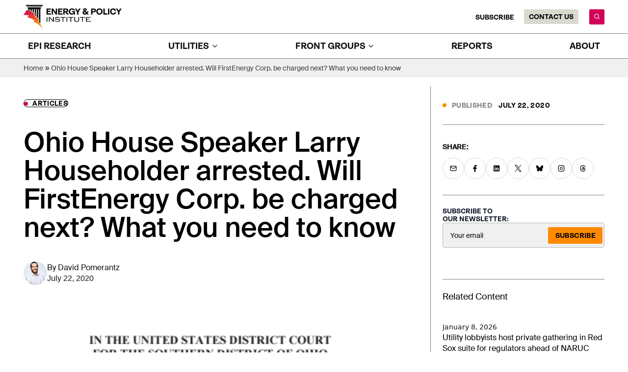

--- FILE ---
content_type: text/html; charset=UTF-8
request_url: https://energyandpolicy.org/householder-firstenergy/
body_size: 49446
content:
<!doctype html>
<html lang="en-US" class="no-js" itemtype="https://schema.org/Blog" itemscope>
<head>
	<meta charset="UTF-8">
	<meta name="viewport" content="width=device-width, initial-scale=1, minimum-scale=1">
	<meta name='robots' content='index, follow, max-image-preview:large, max-snippet:-1, max-video-preview:-1' />

	<!-- This site is optimized with the Yoast SEO Premium plugin v26.6 (Yoast SEO v26.6) - https://yoast.com/wordpress/plugins/seo/ -->
	<title>Ohio House Speaker Larry Householder arrested. Will FirstEnergy Corp. be charged next? What you need to know - Energy and Policy Institute</title>
	<meta name="description" content="Federal agents arrested Ohio House Speaker Larry Householder in a $60 million bribery scheme. FirstEnergy Corp provided the cash. Is it next?" />
	<link rel="canonical" href="https://energyandpolicy.org/householder-firstenergy/" />
	<meta property="og:locale" content="en_US" />
	<meta property="og:type" content="article" />
	<meta property="og:title" content="Ohio House Speaker Larry Householder arrested. Will FirstEnergy Corp. be charged next? What you need to know" />
	<meta property="og:description" content="Federal agents arrested Ohio House Speaker Larry Householder in a $60 million bribery scheme. FirstEnergy Corp provided the cash. Is it next?" />
	<meta property="og:url" content="https://energyandpolicy.org/householder-firstenergy/" />
	<meta property="og:site_name" content="Energy and Policy Institute" />
	<meta property="article:publisher" content="https://www.facebook.com/energyandpolicy/" />
	<meta property="article:published_time" content="2020-07-22T14:39:26+00:00" />
	<meta property="article:modified_time" content="2025-05-01T21:07:03+00:00" />
	<meta property="og:image" content="https://energyandpolicy.org/wp-content/uploads/2024/12/Householder-complaint.png" />
	<meta property="og:image:width" content="1432" />
	<meta property="og:image:height" content="680" />
	<meta property="og:image:type" content="image/png" />
	<meta name="author" content="David Pomerantz" />
	<meta name="twitter:card" content="summary_large_image" />
	<meta name="twitter:creator" content="@DavidPomerantz" />
	<meta name="twitter:site" content="@EnergyandPolicy" />
	<meta name="twitter:label1" content="Written by" />
	<meta name="twitter:data1" content="David Pomerantz" />
	<meta name="twitter:label2" content="Est. reading time" />
	<meta name="twitter:data2" content="9 minutes" />
	<script type="application/ld+json" class="yoast-schema-graph">{"@context":"https://schema.org","@graph":[{"@type":"Article","@id":"https://energyandpolicy.org/householder-firstenergy/#article","isPartOf":{"@id":"https://energyandpolicy.org/householder-firstenergy/"},"author":[{"@id":"https://energyandpolicy.org/#/schema/person/58cc80bf83d65bf1532deb7cbbd00a47"}],"headline":"Ohio House Speaker Larry Householder arrested. Will FirstEnergy Corp. be charged next? What you need to know","datePublished":"2020-07-22T14:39:26+00:00","dateModified":"2025-05-01T21:07:03+00:00","mainEntityOfPage":{"@id":"https://energyandpolicy.org/householder-firstenergy/"},"wordCount":1816,"publisher":{"@id":"https://energyandpolicy.org/#organization"},"image":{"@id":"https://energyandpolicy.org/householder-firstenergy/#primaryimage"},"thumbnailUrl":"https://energyandpolicy.org/wp-content/uploads/2024/12/Householder-complaint.png","keywords":["hb 6"],"articleSection":["Articles","FirstEnergy","Murray Energy"],"inLanguage":"en-US","copyrightYear":"2020","copyrightHolder":{"@id":"https://energyandpolicy.org/#organization"}},{"@type":"WebPage","@id":"https://energyandpolicy.org/householder-firstenergy/","url":"https://energyandpolicy.org/householder-firstenergy/","name":"Ohio House Speaker Larry Householder arrested. Will FirstEnergy Corp. be charged next? What you need to know - Energy and Policy Institute","isPartOf":{"@id":"https://energyandpolicy.org/#website"},"primaryImageOfPage":{"@id":"https://energyandpolicy.org/householder-firstenergy/#primaryimage"},"image":{"@id":"https://energyandpolicy.org/householder-firstenergy/#primaryimage"},"thumbnailUrl":"https://energyandpolicy.org/wp-content/uploads/2024/12/Householder-complaint.png","datePublished":"2020-07-22T14:39:26+00:00","dateModified":"2025-05-01T21:07:03+00:00","description":"Federal agents arrested Ohio House Speaker Larry Householder in a $60 million bribery scheme. FirstEnergy Corp provided the cash. Is it next?","breadcrumb":{"@id":"https://energyandpolicy.org/householder-firstenergy/#breadcrumb"},"inLanguage":"en-US","potentialAction":[{"@type":"ReadAction","target":["https://energyandpolicy.org/householder-firstenergy/"]}]},{"@type":"ImageObject","inLanguage":"en-US","@id":"https://energyandpolicy.org/householder-firstenergy/#primaryimage","url":"https://energyandpolicy.org/wp-content/uploads/2024/12/Householder-complaint.png","contentUrl":"https://energyandpolicy.org/wp-content/uploads/2024/12/Householder-complaint.png","width":1432,"height":680},{"@type":"BreadcrumbList","@id":"https://energyandpolicy.org/householder-firstenergy/#breadcrumb","itemListElement":[{"@type":"ListItem","position":1,"name":"Home","item":"https://energyandpolicy.org/"},{"@type":"ListItem","position":2,"name":"Ohio House Speaker Larry Householder arrested. Will FirstEnergy Corp. be charged next? What you need to know"}]},{"@type":"WebSite","@id":"https://energyandpolicy.org/#website","url":"https://energyandpolicy.org/","name":"Energy and Policy Institute","description":"","publisher":{"@id":"https://energyandpolicy.org/#organization"},"potentialAction":[{"@type":"SearchAction","target":{"@type":"EntryPoint","urlTemplate":"https://energyandpolicy.org/?s={search_term_string}"},"query-input":{"@type":"PropertyValueSpecification","valueRequired":true,"valueName":"search_term_string"}}],"inLanguage":"en-US"},{"@type":["Organization","Place"],"@id":"https://energyandpolicy.org/#organization","name":"Energy and Policy Institute","url":"https://energyandpolicy.org/","logo":{"@id":"https://energyandpolicy.org/householder-firstenergy/#local-main-organization-logo"},"image":{"@id":"https://energyandpolicy.org/householder-firstenergy/#local-main-organization-logo"},"sameAs":["https://www.facebook.com/energyandpolicy/","https://x.com/EnergyandPolicy","https://bsky.app/profile/energyandpolicy.org","https://www.instagram.com/energyandpolicy/"],"description":"The Energy and Policy Institute is a watchdog organization that exposes the harms posed by fossil-fuel and monopoly utility interests to ratepayers, democracy, and the climate.","foundingDate":"2012-01-01","numberOfEmployees":{"@type":"QuantitativeValue","minValue":"11","maxValue":"50"},"telephone":[],"openingHoursSpecification":[{"@type":"OpeningHoursSpecification","dayOfWeek":["Monday","Tuesday","Wednesday","Thursday","Friday","Saturday","Sunday"],"opens":"09:00","closes":"17:00"}]},{"@type":"ImageObject","inLanguage":"en-US","@id":"https://energyandpolicy.org/householder-firstenergy/#local-main-organization-logo","url":"https://energyandpolicy.org/wp-content/uploads/2024/12/cropped-epi-logo-2.jpg","contentUrl":"https://energyandpolicy.org/wp-content/uploads/2024/12/cropped-epi-logo-2.jpg","width":512,"height":512,"caption":"Energy and Policy Institute"},{"@type":"Person","@id":"https://energyandpolicy.org/#/schema/person/58cc80bf83d65bf1532deb7cbbd00a47","name":"David Pomerantz","image":{"@type":"ImageObject","inLanguage":"en-US","@id":"https://energyandpolicy.org/#/schema/person/image/3c90a89a861f65e51cb685619f76ec31","url":"https://secure.gravatar.com/avatar/c4821f15ab10e9bd579a7a53ee8184b1cdde7d30929d304a6142736608169d25?s=96&d=mm&r=g","contentUrl":"https://secure.gravatar.com/avatar/c4821f15ab10e9bd579a7a53ee8184b1cdde7d30929d304a6142736608169d25?s=96&d=mm&r=g","caption":"David Pomerantz"},"description":"David Pomerantz is the Executive Director of the Energy and Policy Institute.","sameAs":["https://x.com/DavidPomerantz"],"url":"https://energyandpolicy.org/author/davidpomerantz/"}]}</script>
	<!-- / Yoast SEO Premium plugin. -->


<link rel="alternate" type="application/rss+xml" title="Energy and Policy Institute &raquo; Feed" href="https://energyandpolicy.org/feed/" />
<link rel="alternate" type="application/rss+xml" title="Energy and Policy Institute &raquo; Comments Feed" href="https://energyandpolicy.org/comments/feed/" />
			<script>document.documentElement.classList.remove( 'no-js' );</script>
			<link rel="alternate" title="oEmbed (JSON)" type="application/json+oembed" href="https://energyandpolicy.org/wp-json/oembed/1.0/embed?url=https%3A%2F%2Fenergyandpolicy.org%2Fhouseholder-firstenergy%2F" />
<link rel="alternate" title="oEmbed (XML)" type="text/xml+oembed" href="https://energyandpolicy.org/wp-json/oembed/1.0/embed?url=https%3A%2F%2Fenergyandpolicy.org%2Fhouseholder-firstenergy%2F&#038;format=xml" />
<style id='wp-img-auto-sizes-contain-inline-css'>
img:is([sizes=auto i],[sizes^="auto," i]){contain-intrinsic-size:3000px 1500px}
/*# sourceURL=wp-img-auto-sizes-contain-inline-css */
</style>
<link rel='stylesheet' id='kadence-blocks-rowlayout-css' href='https://energyandpolicy.org/wp-content/plugins/kadence-blocks/dist/style-blocks-rowlayout.css?ver=3.5.29' media='all' />
<link rel='stylesheet' id='kadence-blocks-column-css' href='https://energyandpolicy.org/wp-content/plugins/kadence-blocks/dist/style-blocks-column.css?ver=3.5.29' media='all' />
<link rel='stylesheet' id='kadence-blocks-pro-query-css' href='https://energyandpolicy.org/wp-content/plugins/kadence-blocks-pro/dist/style-blocks-query.css?ver=2.8.6' media='all' />
<link rel='stylesheet' id='kadence-blocks-image-css' href='https://energyandpolicy.org/wp-content/plugins/kadence-blocks/dist/style-blocks-image.css?ver=3.5.29' media='all' />
<style id='kadence-blocks-advancedheading-inline-css'>
.wp-block-kadence-advancedheading mark{background:transparent;border-style:solid;border-width:0}.wp-block-kadence-advancedheading mark.kt-highlight{color:#f76a0c;}.kb-adv-heading-icon{display: inline-flex;justify-content: center;align-items: center;} .is-layout-constrained > .kb-advanced-heading-link {display: block;}.single-content .kadence-advanced-heading-wrapper h1, .single-content .kadence-advanced-heading-wrapper h2, .single-content .kadence-advanced-heading-wrapper h3, .single-content .kadence-advanced-heading-wrapper h4, .single-content .kadence-advanced-heading-wrapper h5, .single-content .kadence-advanced-heading-wrapper h6 {margin: 1.5em 0 .5em;}.single-content .kadence-advanced-heading-wrapper+* { margin-top:0;}.kb-screen-reader-text{position:absolute;width:1px;height:1px;padding:0;margin:-1px;overflow:hidden;clip:rect(0,0,0,0);}
/*# sourceURL=kadence-blocks-advancedheading-inline-css */
</style>
<link rel='stylesheet' id='kadence-blocks-tableofcontents-css' href='https://energyandpolicy.org/wp-content/plugins/kadence-blocks/dist/style-blocks-tableofcontents.css?ver=3.5.29' media='all' />
<link rel='stylesheet' id='kadence-blocks-pro-dynamichtml-css' href='https://energyandpolicy.org/wp-content/plugins/kadence-blocks-pro/dist/style-blocks-dynamichtml.css?ver=2.8.6' media='all' />
<style id='wp-emoji-styles-inline-css'>

	img.wp-smiley, img.emoji {
		display: inline !important;
		border: none !important;
		box-shadow: none !important;
		height: 1em !important;
		width: 1em !important;
		margin: 0 0.07em !important;
		vertical-align: -0.1em !important;
		background: none !important;
		padding: 0 !important;
	}
/*# sourceURL=wp-emoji-styles-inline-css */
</style>
<style id='wp-block-library-inline-css'>
:root{--wp-block-synced-color:#7a00df;--wp-block-synced-color--rgb:122,0,223;--wp-bound-block-color:var(--wp-block-synced-color);--wp-editor-canvas-background:#ddd;--wp-admin-theme-color:#007cba;--wp-admin-theme-color--rgb:0,124,186;--wp-admin-theme-color-darker-10:#006ba1;--wp-admin-theme-color-darker-10--rgb:0,107,160.5;--wp-admin-theme-color-darker-20:#005a87;--wp-admin-theme-color-darker-20--rgb:0,90,135;--wp-admin-border-width-focus:2px}@media (min-resolution:192dpi){:root{--wp-admin-border-width-focus:1.5px}}.wp-element-button{cursor:pointer}:root .has-very-light-gray-background-color{background-color:#eee}:root .has-very-dark-gray-background-color{background-color:#313131}:root .has-very-light-gray-color{color:#eee}:root .has-very-dark-gray-color{color:#313131}:root .has-vivid-green-cyan-to-vivid-cyan-blue-gradient-background{background:linear-gradient(135deg,#00d084,#0693e3)}:root .has-purple-crush-gradient-background{background:linear-gradient(135deg,#34e2e4,#4721fb 50%,#ab1dfe)}:root .has-hazy-dawn-gradient-background{background:linear-gradient(135deg,#faaca8,#dad0ec)}:root .has-subdued-olive-gradient-background{background:linear-gradient(135deg,#fafae1,#67a671)}:root .has-atomic-cream-gradient-background{background:linear-gradient(135deg,#fdd79a,#004a59)}:root .has-nightshade-gradient-background{background:linear-gradient(135deg,#330968,#31cdcf)}:root .has-midnight-gradient-background{background:linear-gradient(135deg,#020381,#2874fc)}:root{--wp--preset--font-size--normal:16px;--wp--preset--font-size--huge:42px}.has-regular-font-size{font-size:1em}.has-larger-font-size{font-size:2.625em}.has-normal-font-size{font-size:var(--wp--preset--font-size--normal)}.has-huge-font-size{font-size:var(--wp--preset--font-size--huge)}.has-text-align-center{text-align:center}.has-text-align-left{text-align:left}.has-text-align-right{text-align:right}.has-fit-text{white-space:nowrap!important}#end-resizable-editor-section{display:none}.aligncenter{clear:both}.items-justified-left{justify-content:flex-start}.items-justified-center{justify-content:center}.items-justified-right{justify-content:flex-end}.items-justified-space-between{justify-content:space-between}.screen-reader-text{border:0;clip-path:inset(50%);height:1px;margin:-1px;overflow:hidden;padding:0;position:absolute;width:1px;word-wrap:normal!important}.screen-reader-text:focus{background-color:#ddd;clip-path:none;color:#444;display:block;font-size:1em;height:auto;left:5px;line-height:normal;padding:15px 23px 14px;text-decoration:none;top:5px;width:auto;z-index:100000}html :where(.has-border-color){border-style:solid}html :where([style*=border-top-color]){border-top-style:solid}html :where([style*=border-right-color]){border-right-style:solid}html :where([style*=border-bottom-color]){border-bottom-style:solid}html :where([style*=border-left-color]){border-left-style:solid}html :where([style*=border-width]){border-style:solid}html :where([style*=border-top-width]){border-top-style:solid}html :where([style*=border-right-width]){border-right-style:solid}html :where([style*=border-bottom-width]){border-bottom-style:solid}html :where([style*=border-left-width]){border-left-style:solid}html :where(img[class*=wp-image-]){height:auto;max-width:100%}:where(figure){margin:0 0 1em}html :where(.is-position-sticky){--wp-admin--admin-bar--position-offset:var(--wp-admin--admin-bar--height,0px)}@media screen and (max-width:600px){html :where(.is-position-sticky){--wp-admin--admin-bar--position-offset:0px}}

/*# sourceURL=wp-block-library-inline-css */
</style><style id='wp-block-heading-inline-css'>
h1:where(.wp-block-heading).has-background,h2:where(.wp-block-heading).has-background,h3:where(.wp-block-heading).has-background,h4:where(.wp-block-heading).has-background,h5:where(.wp-block-heading).has-background,h6:where(.wp-block-heading).has-background{padding:1.25em 2.375em}h1.has-text-align-left[style*=writing-mode]:where([style*=vertical-lr]),h1.has-text-align-right[style*=writing-mode]:where([style*=vertical-rl]),h2.has-text-align-left[style*=writing-mode]:where([style*=vertical-lr]),h2.has-text-align-right[style*=writing-mode]:where([style*=vertical-rl]),h3.has-text-align-left[style*=writing-mode]:where([style*=vertical-lr]),h3.has-text-align-right[style*=writing-mode]:where([style*=vertical-rl]),h4.has-text-align-left[style*=writing-mode]:where([style*=vertical-lr]),h4.has-text-align-right[style*=writing-mode]:where([style*=vertical-rl]),h5.has-text-align-left[style*=writing-mode]:where([style*=vertical-lr]),h5.has-text-align-right[style*=writing-mode]:where([style*=vertical-rl]),h6.has-text-align-left[style*=writing-mode]:where([style*=vertical-lr]),h6.has-text-align-right[style*=writing-mode]:where([style*=vertical-rl]){rotate:180deg}
/*# sourceURL=https://energyandpolicy.org/wp-includes/blocks/heading/style.min.css */
</style>
<style id='wp-block-list-inline-css'>
ol,ul{box-sizing:border-box}:root :where(.wp-block-list.has-background){padding:1.25em 2.375em}
/*# sourceURL=https://energyandpolicy.org/wp-includes/blocks/list/style.min.css */
</style>
<style id='wp-block-post-date-inline-css'>
.wp-block-post-date{box-sizing:border-box}
/*# sourceURL=https://energyandpolicy.org/wp-includes/blocks/post-date/style.min.css */
</style>
<style id='wp-block-post-navigation-link-inline-css'>
.wp-block-post-navigation-link .wp-block-post-navigation-link__arrow-previous{display:inline-block;margin-right:1ch}.wp-block-post-navigation-link .wp-block-post-navigation-link__arrow-previous:not(.is-arrow-chevron){transform:scaleX(1)}.wp-block-post-navigation-link .wp-block-post-navigation-link__arrow-next{display:inline-block;margin-left:1ch}.wp-block-post-navigation-link .wp-block-post-navigation-link__arrow-next:not(.is-arrow-chevron){transform:scaleX(1)}.wp-block-post-navigation-link.has-text-align-left[style*="writing-mode: vertical-lr"],.wp-block-post-navigation-link.has-text-align-right[style*="writing-mode: vertical-rl"]{rotate:180deg}
/*# sourceURL=https://energyandpolicy.org/wp-includes/blocks/post-navigation-link/style.min.css */
</style>
<style id='wp-block-post-terms-inline-css'>
.wp-block-post-terms{box-sizing:border-box}.wp-block-post-terms .wp-block-post-terms__separator{white-space:pre-wrap}
/*# sourceURL=https://energyandpolicy.org/wp-includes/blocks/post-terms/style.min.css */
</style>
<style id='wp-block-post-title-inline-css'>
.wp-block-post-title{box-sizing:border-box;word-break:break-word}.wp-block-post-title :where(a){display:inline-block;font-family:inherit;font-size:inherit;font-style:inherit;font-weight:inherit;letter-spacing:inherit;line-height:inherit;text-decoration:inherit}
/*# sourceURL=https://energyandpolicy.org/wp-includes/blocks/post-title/style.min.css */
</style>
<style id='wp-block-group-inline-css'>
.wp-block-group{box-sizing:border-box}:where(.wp-block-group.wp-block-group-is-layout-constrained){position:relative}
/*# sourceURL=https://energyandpolicy.org/wp-includes/blocks/group/style.min.css */
</style>
<style id='wp-block-paragraph-inline-css'>
.is-small-text{font-size:.875em}.is-regular-text{font-size:1em}.is-large-text{font-size:2.25em}.is-larger-text{font-size:3em}.has-drop-cap:not(:focus):first-letter{float:left;font-size:8.4em;font-style:normal;font-weight:100;line-height:.68;margin:.05em .1em 0 0;text-transform:uppercase}body.rtl .has-drop-cap:not(:focus):first-letter{float:none;margin-left:.1em}p.has-drop-cap.has-background{overflow:hidden}:root :where(p.has-background){padding:1.25em 2.375em}:where(p.has-text-color:not(.has-link-color)) a{color:inherit}p.has-text-align-left[style*="writing-mode:vertical-lr"],p.has-text-align-right[style*="writing-mode:vertical-rl"]{rotate:180deg}
/*# sourceURL=https://energyandpolicy.org/wp-includes/blocks/paragraph/style.min.css */
</style>
<style id='create-block-published-updated-date-block-style-inline-css'>
/*!********************************************************************************************************************************************************************************************************************************************************************************************************************!*\
  !*** css ../../../../../../node_modules/css-loader/dist/cjs.js??ruleSet[1].rules[4].use[1]!../../../../../../node_modules/postcss-loader/dist/cjs.js??ruleSet[1].rules[4].use[2]!../../../../../../node_modules/sass-loader/dist/cjs.js??ruleSet[1].rules[4].use[3]!./src/published-updated-date-block/style.scss ***!
  \********************************************************************************************************************************************************************************************************************************************************************************************************************/
/**
 * The following styles get applied both on the front of your site
 * and in the editor.
 *
 * Replace them with your own styles or remove the file completely.
 */
.wp-block-create-block-published-updated-date-block {
  display: flex;
  flex-direction: column;
  align-items: flex-start;
  row-gap: 20px;
  font-family: "Ambit", "Helvetica", serif;
  font-size: 14px;
  line-height: 1;
  letter-spacing: 0.35px;
  text-transform: uppercase;
  color: rgba(0, 0, 0, 0.5);
}
.wp-block-create-block-published-updated-date-block div {
  position: relative;
  padding-left: 19px;
}
.wp-block-create-block-published-updated-date-block div::before {
  content: "";
  position: absolute;
  top: 50%;
  transform: translateY(-50%);
  left: 0;
  width: 8px;
  height: 8px;
  border-radius: 50%;
  background-color: #ff8a00;
}
.wp-block-create-block-published-updated-date-block div > span:last-child {
  color: #000;
  margin-left: 10px;
}

/*# sourceMappingURL=style-index.css.map*/
/*# sourceURL=https://energyandpolicy.org/wp-content/plugins/ep-gutenberg-custom-blocks/build/published-updated-date-block/style-index.css */
</style>
<style id='create-block-ep-sub-categories-list-style-inline-css'>
/*!**************************************************************************************************************************************************************************************************************************************************************************************************************!*\
  !*** css ../../../../../../node_modules/css-loader/dist/cjs.js??ruleSet[1].rules[4].use[1]!../../../../../../node_modules/postcss-loader/dist/cjs.js??ruleSet[1].rules[4].use[2]!../../../../../../node_modules/sass-loader/dist/cjs.js??ruleSet[1].rules[4].use[3]!./src/ep-sub-categories-list/style.scss ***!
  \**************************************************************************************************************************************************************************************************************************************************************************************************************/
/**
 * The following styles get applied both on the front of your site
 * and in the editor.
 *
 * Replace them with your own styles or remove the file completely.
 */
.sub-menu .wp-block-kadence-column .kt-inside-inner-col {
  --body-font-size: 16px;
  height: 100%;
}

.wp-block-create-block-ep-sub-categories-list {
  display: flex;
  flex-wrap: wrap;
  height: 100%;
}
.wp-block-create-block-ep-sub-categories-list .ep-scl-left {
  width: 342px;
  border-right: 1px solid rgba(0, 0, 0, 0.5);
}
.wp-block-create-block-ep-sub-categories-list .ep-scl-right {
  width: calc(100% - 342px);
  height: auto;
}
.wp-block-create-block-ep-sub-categories-list .ep-scl-title {
  position: relative;
  font-family: "Ambit", "Helvetica", sans-serif;
  font-size: 14px;
  line-height: 1;
  letter-spacing: 0.35px;
  text-transform: uppercase;
  padding-left: 14px;
  margin: 24px 0 35px;
  color: #000;
}
.wp-block-create-block-ep-sub-categories-list .ep-scl-title::before {
  content: "";
  position: absolute;
  top: 50%;
  left: 0;
  transform: translateY(-50%);
  width: 8px;
  height: 8px;
  border-radius: 50%;
  background-color: #d20058;
}
.wp-block-create-block-ep-sub-categories-list .ep-scl-tabs-buttons {
  display: flex;
  flex-direction: column;
  row-gap: 20px;
  width: 100%;
  padding-right: 24px;
}
.wp-block-create-block-ep-sub-categories-list .ep-scl-tab {
  display: flex;
  justify-content: space-between;
  align-items: center;
  width: 100%;
  font-size: var(--body-font-size);
  font-weight: 450;
  line-height: 1.4;
  text-transform: uppercase;
  color: #000;
  padding: 12px;
  border-radius: 6px;
}
.wp-block-create-block-ep-sub-categories-list .ep-scl-tab.is-active {
  background-color: rgba(210, 0, 88, 0.1);
}
.wp-block-create-block-ep-sub-categories-list .ep-scl-tabs-contents {
  display: flex;
  height: 100%;
}
.wp-block-create-block-ep-sub-categories-list .ep-scl-content {
  display: none;
  grid-template-columns: 1fr;
  width: 100%;
  flex-wrap: wrap;
  gap: 24px;
  padding: 24px 0 24px 24px;
  align-content: start;
}
.wp-block-create-block-ep-sub-categories-list .ep-scl-content.is-active {
  display: grid;
}
@media (min-width: 768px) {
  .wp-block-create-block-ep-sub-categories-list .ep-scl-content {
    grid-template-columns: repeat(auto-fit, minmax(150px, 1fr));
  }
}
.wp-block-create-block-ep-sub-categories-list .ep-scl-term a {
  display: flex;
  color: #000;
  text-decoration: none;
}
.wp-block-create-block-ep-sub-categories-list .ep-scl-term a:hover:before {
  display: block;
  content: "";
  width: 8px;
  height: 8px;
  border-radius: 8px;
  margin-right: 8px;
  margin-top: 6px;
  background-color: #ff8a00;
}

#mobile-drawer .ep-scl-left,
#mobile-drawer .ep-scl-right {
  width: 100%;
}
#mobile-drawer .ep-scl-left {
  border-right: none;
}
#mobile-drawer .ep-scl-tabs-buttons {
  padding-right: 0;
}
#mobile-drawer .ep-scl-tab {
  color: #000;
}
#mobile-drawer .ep-scl-content {
  gap: 8px;
  padding-left: 0;
  padding-right: 0;
}
#mobile-drawer .ep-scl-term a {
  color: #000;
}
#mobile-drawer .wp-block-kadence-column:has(.wp-block-create-block-ep-sub-categories-list) ~ .wp-block-kadence-column .kb-row-layout-wrap {
  border: none;
}
#mobile-drawer .wp-block-kadence-column:has(.wp-block-create-block-ep-sub-categories-list) ~ .wp-block-kadence-column .kt-row-column-wrap {
  padding: 0;
}
#mobile-drawer .wp-block-kadence-column:has(.wp-block-create-block-ep-sub-categories-list) ~ .wp-block-kadence-column .wp-block-kadence-advancedheading,
#mobile-drawer .wp-block-kadence-column:has(.wp-block-create-block-ep-sub-categories-list) ~ .wp-block-kadence-column .kb-dynamic-list-item {
  color: #000;
}

/*# sourceMappingURL=style-index.css.map*/
/*# sourceURL=https://energyandpolicy.org/wp-content/plugins/ep-gutenberg-custom-blocks/build/ep-sub-categories-list/style-index.css */
</style>
<style id='create-block-ep-co-authors-style-inline-css'>
/*!*****************************************************************************************************************************************************************************************************************************************************************************************************!*\
  !*** css ../../../../../../node_modules/css-loader/dist/cjs.js??ruleSet[1].rules[4].use[1]!../../../../../../node_modules/postcss-loader/dist/cjs.js??ruleSet[1].rules[4].use[2]!../../../../../../node_modules/sass-loader/dist/cjs.js??ruleSet[1].rules[4].use[3]!./src/ep-co-authors/style.scss ***!
  \*****************************************************************************************************************************************************************************************************************************************************************************************************/
/**
 * The following styles get applied both on the front of your site
 * and in the editor.
 *
 * Replace them with your own styles or remove the file completely.
 */
/**
 * Vars
 */
/**
 * Mixins
 */
/**
 * Block parent wrapper starts
 */
.wp-block-create-block-ep-co-authors .ep-co-author {
  display: grid;
  gap: 20px;
  border-radius: 12px;
  padding: 20px 0;
}
@media (min-width: 1024px) {
  .wp-block-create-block-ep-co-authors .ep-co-author {
    padding: 20px;
    display: flex;
    flex-wrap: wrap;
    gap: 0;
  }
}
.wp-block-create-block-ep-co-authors .ep-co-author:not(:last-child) {
  margin-bottom: 8px;
}
.wp-block-create-block-ep-co-authors .ep-co-author-avatar {
  width: 167px;
  height: 167px;
  border-radius: 6px;
  overflow: hidden;
}
@media (min-width: 1024px) {
  .wp-block-create-block-ep-co-authors .ep-co-author-avatar {
    width: 167px;
    height: 167px;
  }
}
.wp-block-create-block-ep-co-authors .ep-co-author-avatar img {
  width: 100%;
  height: 100%;
  -o-object-fit: cover;
     object-fit: cover;
}
.wp-block-create-block-ep-co-authors .ep-co-author-info {
  display: flex;
  flex-direction: column;
  align-items: flex-start;
  row-gap: 12px;
  width: 100%;
}
@media (min-width: 1024px) {
  .wp-block-create-block-ep-co-authors .ep-co-author-info {
    padding-left: 27px;
    width: calc(100% - 167px);
  }
}
.wp-block-create-block-ep-co-authors .ep-co-author-info a {
  display: inline-flex;
  align-items: center;
  -moz-column-gap: 12px;
       column-gap: 12px;
  font-family: "Ambit", "Helvetica", sans-serif;
  font-size: 14px;
  text-transform: uppercase;
  text-decoration: none;
  line-height: 1;
  letter-spacing: 0.35px;
  color: #000;
}
@media (hover: hover) {
  .wp-block-create-block-ep-co-authors .ep-co-author-info a:hover {
    color: #d20058;
  }
}
.wp-block-create-block-ep-co-authors .ep-co-author-info a svg {
  display: block;
  width: 8px;
  height: 12px;
}
.wp-block-create-block-ep-co-authors .ep-co-author-name {
  font-family: "Suisse", sans-serif;
  text-transform: none;
  line-height: 1.2;
  font-size: 24px;
  font-weight: 500;
}
.wp-block-create-block-ep-co-authors .ep-co-author-bio {
  display: -webkit-box;
  -webkit-line-clamp: 4;
  -webkit-box-orient: vertical;
  overflow: hidden;
  text-overflow: ellipsis;
  line-height: 1.4;
}

/*# sourceMappingURL=style-index.css.map*/
/*# sourceURL=https://energyandpolicy.org/wp-content/plugins/ep-gutenberg-custom-blocks/build/ep-co-authors/style-index.css */
</style>
<style id='create-block-ep-co-authors-small-style-inline-css'>
/*!***********************************************************************************************************************************************************************************************************************************************************************************************************!*\
  !*** css ../../../../../../node_modules/css-loader/dist/cjs.js??ruleSet[1].rules[4].use[1]!../../../../../../node_modules/postcss-loader/dist/cjs.js??ruleSet[1].rules[4].use[2]!../../../../../../node_modules/sass-loader/dist/cjs.js??ruleSet[1].rules[4].use[3]!./src/ep-co-authors-small/style.scss ***!
  \***********************************************************************************************************************************************************************************************************************************************************************************************************/
/**
 * The following styles get applied both on the front of your site
 * and in the editor.
 *
 * Replace them with your own styles or remove the file completely.
 */
/**
 * Vars
 */
/**
 * Block parent wrapper starts
 */
.wp-block-create-block-ep-co-authors-small {
  --body-font-size: 16px;
  display: flex;
  gap: 16px;
  align-items: center;
}
.wp-block-create-block-ep-co-authors-small .ep-co-authors-small-avatars {
  position: relative;
  flex-shrink: 0;
}
.wp-block-create-block-ep-co-authors-small .ep-co-authors-small-avatars .ep-co-authors-small-avatar {
  width: 48px;
  height: 48px;
  border-radius: 48px;
  overflow: hidden;
}
@media (min-width: 1024px) {
  .wp-block-create-block-ep-co-authors-small .ep-co-authors-small-avatars .ep-co-authors-small-avatar {
    width: 48px;
    height: 48px;
  }
}
.wp-block-create-block-ep-co-authors-small .ep-co-authors-small-avatars .ep-co-authors-small-avatar:nth-of-type(2) {
  position: absolute;
  z-index: -1;
  top: -8px;
  left: -8px;
}
.wp-block-create-block-ep-co-authors-small .ep-co-authors-small-avatars .ep-co-authors-small-avatar img {
  width: 100%;
  height: 100%;
  -o-object-fit: cover;
     object-fit: cover;
}
.wp-block-create-block-ep-co-authors-small .ep-co-authors-small-info {
  display: grid;
}
.wp-block-create-block-ep-co-authors-small .ep-co-authors-small-info a {
  color: inherit;
}
.wp-block-create-block-ep-co-authors-small .ep-co-authors-small-names {
  display: flex;
  flex-wrap: wrap;
}
.wp-block-create-block-ep-co-authors-small .ep-co-authors-small-names-by, .wp-block-create-block-ep-co-authors-small .ep-co-authors-small-names-comma {
  margin-right: 4px;
}
.wp-block-create-block-ep-co-authors-small .ep-co-authors-small-names-and {
  margin-inline: 4px;
}
.wp-block-create-block-ep-co-authors-small .ep-co-authors-small-name,
.wp-block-create-block-ep-co-authors-small .ep-co-authors-small-post-date {
  font-family: "Suisse", sans-serif;
  text-transform: none;
  font-size: var(--body-font-size);
  line-height: 1.4;
}

/*# sourceMappingURL=style-index.css.map*/
/*# sourceURL=https://energyandpolicy.org/wp-content/plugins/ep-gutenberg-custom-blocks/build/ep-co-authors-small/style-index.css */
</style>
<style id='create-block-ep-post-parent-categories-style-inline-css'>
/*!*****************************************************************************************************************************************************************************************************************************************************************************************************************!*\
  !*** css ../../../../../../node_modules/css-loader/dist/cjs.js??ruleSet[1].rules[4].use[1]!../../../../../../node_modules/postcss-loader/dist/cjs.js??ruleSet[1].rules[4].use[2]!../../../../../../node_modules/sass-loader/dist/cjs.js??ruleSet[1].rules[4].use[3]!./src/ep-post-parent-categories/style.scss ***!
  \*****************************************************************************************************************************************************************************************************************************************************************************************************************/
/**
 * The following styles get applied both on the front of your site
 * and in the editor.
 *
 * Replace them with your own styles or remove the file completely.
 */
/**
 * Vars
 */
/**
 * Block parent wrapper starts
 */
.wp-block-create-block-ep-post-parent-categories .ep-post-parent-categories__link {
  color: #000000;
  display: inline-block;
  font-family: "Ambit", "Helvetica", sans-serif;
  font-size: 14px;
  font-weight: 400;
  line-height: 1;
  letter-spacing: 0.35px;
  text-transform: uppercase;
  padding-block: 10px;
  margin-left: 12px;
}
.wp-block-create-block-ep-post-parent-categories .ep-post-parent-categories__link:first-of-type {
  border: 1px solid #000000;
  border-radius: 100px;
  padding-inline: 12px;
  margin-left: 0;
}
.wp-block-create-block-ep-post-parent-categories .ep-post-parent-categories__link:first-of-type:before {
  content: "";
  display: inline-block;
  width: 8px;
  height: 8px;
  background-color: #d20058;
  border-radius: 8px;
  margin-inline-end: 6px;
}

/*# sourceMappingURL=style-index.css.map*/
/*# sourceURL=https://energyandpolicy.org/wp-content/plugins/ep-gutenberg-custom-blocks/build/ep-post-parent-categories/style-index.css */
</style>
<style id='global-styles-inline-css'>
:root{--wp--preset--aspect-ratio--square: 1;--wp--preset--aspect-ratio--4-3: 4/3;--wp--preset--aspect-ratio--3-4: 3/4;--wp--preset--aspect-ratio--3-2: 3/2;--wp--preset--aspect-ratio--2-3: 2/3;--wp--preset--aspect-ratio--16-9: 16/9;--wp--preset--aspect-ratio--9-16: 9/16;--wp--preset--color--black: #000000;--wp--preset--color--cyan-bluish-gray: #abb8c3;--wp--preset--color--white: #ffffff;--wp--preset--color--pale-pink: #f78da7;--wp--preset--color--vivid-red: #cf2e2e;--wp--preset--color--luminous-vivid-orange: #ff6900;--wp--preset--color--luminous-vivid-amber: #fcb900;--wp--preset--color--light-green-cyan: #7bdcb5;--wp--preset--color--vivid-green-cyan: #00d084;--wp--preset--color--pale-cyan-blue: #8ed1fc;--wp--preset--color--vivid-cyan-blue: #0693e3;--wp--preset--color--vivid-purple: #9b51e0;--wp--preset--color--theme-palette-1: var(--global-palette1);--wp--preset--color--theme-palette-2: var(--global-palette2);--wp--preset--color--theme-palette-3: var(--global-palette3);--wp--preset--color--theme-palette-4: var(--global-palette4);--wp--preset--color--theme-palette-5: var(--global-palette5);--wp--preset--color--theme-palette-6: var(--global-palette6);--wp--preset--color--theme-palette-7: var(--global-palette7);--wp--preset--color--theme-palette-8: var(--global-palette8);--wp--preset--color--theme-palette-9: var(--global-palette9);--wp--preset--color--theme-palette-10: var(--global-palette10);--wp--preset--color--theme-palette-11: var(--global-palette11);--wp--preset--color--theme-palette-12: var(--global-palette12);--wp--preset--color--theme-palette-13: var(--global-palette13);--wp--preset--color--theme-palette-14: var(--global-palette14);--wp--preset--color--theme-palette-15: var(--global-palette15);--wp--preset--gradient--vivid-cyan-blue-to-vivid-purple: linear-gradient(135deg,rgb(6,147,227) 0%,rgb(155,81,224) 100%);--wp--preset--gradient--light-green-cyan-to-vivid-green-cyan: linear-gradient(135deg,rgb(122,220,180) 0%,rgb(0,208,130) 100%);--wp--preset--gradient--luminous-vivid-amber-to-luminous-vivid-orange: linear-gradient(135deg,rgb(252,185,0) 0%,rgb(255,105,0) 100%);--wp--preset--gradient--luminous-vivid-orange-to-vivid-red: linear-gradient(135deg,rgb(255,105,0) 0%,rgb(207,46,46) 100%);--wp--preset--gradient--very-light-gray-to-cyan-bluish-gray: linear-gradient(135deg,rgb(238,238,238) 0%,rgb(169,184,195) 100%);--wp--preset--gradient--cool-to-warm-spectrum: linear-gradient(135deg,rgb(74,234,220) 0%,rgb(151,120,209) 20%,rgb(207,42,186) 40%,rgb(238,44,130) 60%,rgb(251,105,98) 80%,rgb(254,248,76) 100%);--wp--preset--gradient--blush-light-purple: linear-gradient(135deg,rgb(255,206,236) 0%,rgb(152,150,240) 100%);--wp--preset--gradient--blush-bordeaux: linear-gradient(135deg,rgb(254,205,165) 0%,rgb(254,45,45) 50%,rgb(107,0,62) 100%);--wp--preset--gradient--luminous-dusk: linear-gradient(135deg,rgb(255,203,112) 0%,rgb(199,81,192) 50%,rgb(65,88,208) 100%);--wp--preset--gradient--pale-ocean: linear-gradient(135deg,rgb(255,245,203) 0%,rgb(182,227,212) 50%,rgb(51,167,181) 100%);--wp--preset--gradient--electric-grass: linear-gradient(135deg,rgb(202,248,128) 0%,rgb(113,206,126) 100%);--wp--preset--gradient--midnight: linear-gradient(135deg,rgb(2,3,129) 0%,rgb(40,116,252) 100%);--wp--preset--font-size--small: var(--global-font-size-small);--wp--preset--font-size--medium: var(--global-font-size-medium);--wp--preset--font-size--large: var(--global-font-size-large);--wp--preset--font-size--x-large: 42px;--wp--preset--font-size--larger: var(--global-font-size-larger);--wp--preset--font-size--xxlarge: var(--global-font-size-xxlarge);--wp--preset--spacing--20: 0.44rem;--wp--preset--spacing--30: 0.67rem;--wp--preset--spacing--40: 1rem;--wp--preset--spacing--50: 1.5rem;--wp--preset--spacing--60: 2.25rem;--wp--preset--spacing--70: 3.38rem;--wp--preset--spacing--80: 5.06rem;--wp--preset--shadow--natural: 6px 6px 9px rgba(0, 0, 0, 0.2);--wp--preset--shadow--deep: 12px 12px 50px rgba(0, 0, 0, 0.4);--wp--preset--shadow--sharp: 6px 6px 0px rgba(0, 0, 0, 0.2);--wp--preset--shadow--outlined: 6px 6px 0px -3px rgb(255, 255, 255), 6px 6px rgb(0, 0, 0);--wp--preset--shadow--crisp: 6px 6px 0px rgb(0, 0, 0);}:where(.is-layout-flex){gap: 0.5em;}:where(.is-layout-grid){gap: 0.5em;}body .is-layout-flex{display: flex;}.is-layout-flex{flex-wrap: wrap;align-items: center;}.is-layout-flex > :is(*, div){margin: 0;}body .is-layout-grid{display: grid;}.is-layout-grid > :is(*, div){margin: 0;}:where(.wp-block-columns.is-layout-flex){gap: 2em;}:where(.wp-block-columns.is-layout-grid){gap: 2em;}:where(.wp-block-post-template.is-layout-flex){gap: 1.25em;}:where(.wp-block-post-template.is-layout-grid){gap: 1.25em;}.has-black-color{color: var(--wp--preset--color--black) !important;}.has-cyan-bluish-gray-color{color: var(--wp--preset--color--cyan-bluish-gray) !important;}.has-white-color{color: var(--wp--preset--color--white) !important;}.has-pale-pink-color{color: var(--wp--preset--color--pale-pink) !important;}.has-vivid-red-color{color: var(--wp--preset--color--vivid-red) !important;}.has-luminous-vivid-orange-color{color: var(--wp--preset--color--luminous-vivid-orange) !important;}.has-luminous-vivid-amber-color{color: var(--wp--preset--color--luminous-vivid-amber) !important;}.has-light-green-cyan-color{color: var(--wp--preset--color--light-green-cyan) !important;}.has-vivid-green-cyan-color{color: var(--wp--preset--color--vivid-green-cyan) !important;}.has-pale-cyan-blue-color{color: var(--wp--preset--color--pale-cyan-blue) !important;}.has-vivid-cyan-blue-color{color: var(--wp--preset--color--vivid-cyan-blue) !important;}.has-vivid-purple-color{color: var(--wp--preset--color--vivid-purple) !important;}.has-black-background-color{background-color: var(--wp--preset--color--black) !important;}.has-cyan-bluish-gray-background-color{background-color: var(--wp--preset--color--cyan-bluish-gray) !important;}.has-white-background-color{background-color: var(--wp--preset--color--white) !important;}.has-pale-pink-background-color{background-color: var(--wp--preset--color--pale-pink) !important;}.has-vivid-red-background-color{background-color: var(--wp--preset--color--vivid-red) !important;}.has-luminous-vivid-orange-background-color{background-color: var(--wp--preset--color--luminous-vivid-orange) !important;}.has-luminous-vivid-amber-background-color{background-color: var(--wp--preset--color--luminous-vivid-amber) !important;}.has-light-green-cyan-background-color{background-color: var(--wp--preset--color--light-green-cyan) !important;}.has-vivid-green-cyan-background-color{background-color: var(--wp--preset--color--vivid-green-cyan) !important;}.has-pale-cyan-blue-background-color{background-color: var(--wp--preset--color--pale-cyan-blue) !important;}.has-vivid-cyan-blue-background-color{background-color: var(--wp--preset--color--vivid-cyan-blue) !important;}.has-vivid-purple-background-color{background-color: var(--wp--preset--color--vivid-purple) !important;}.has-black-border-color{border-color: var(--wp--preset--color--black) !important;}.has-cyan-bluish-gray-border-color{border-color: var(--wp--preset--color--cyan-bluish-gray) !important;}.has-white-border-color{border-color: var(--wp--preset--color--white) !important;}.has-pale-pink-border-color{border-color: var(--wp--preset--color--pale-pink) !important;}.has-vivid-red-border-color{border-color: var(--wp--preset--color--vivid-red) !important;}.has-luminous-vivid-orange-border-color{border-color: var(--wp--preset--color--luminous-vivid-orange) !important;}.has-luminous-vivid-amber-border-color{border-color: var(--wp--preset--color--luminous-vivid-amber) !important;}.has-light-green-cyan-border-color{border-color: var(--wp--preset--color--light-green-cyan) !important;}.has-vivid-green-cyan-border-color{border-color: var(--wp--preset--color--vivid-green-cyan) !important;}.has-pale-cyan-blue-border-color{border-color: var(--wp--preset--color--pale-cyan-blue) !important;}.has-vivid-cyan-blue-border-color{border-color: var(--wp--preset--color--vivid-cyan-blue) !important;}.has-vivid-purple-border-color{border-color: var(--wp--preset--color--vivid-purple) !important;}.has-vivid-cyan-blue-to-vivid-purple-gradient-background{background: var(--wp--preset--gradient--vivid-cyan-blue-to-vivid-purple) !important;}.has-light-green-cyan-to-vivid-green-cyan-gradient-background{background: var(--wp--preset--gradient--light-green-cyan-to-vivid-green-cyan) !important;}.has-luminous-vivid-amber-to-luminous-vivid-orange-gradient-background{background: var(--wp--preset--gradient--luminous-vivid-amber-to-luminous-vivid-orange) !important;}.has-luminous-vivid-orange-to-vivid-red-gradient-background{background: var(--wp--preset--gradient--luminous-vivid-orange-to-vivid-red) !important;}.has-very-light-gray-to-cyan-bluish-gray-gradient-background{background: var(--wp--preset--gradient--very-light-gray-to-cyan-bluish-gray) !important;}.has-cool-to-warm-spectrum-gradient-background{background: var(--wp--preset--gradient--cool-to-warm-spectrum) !important;}.has-blush-light-purple-gradient-background{background: var(--wp--preset--gradient--blush-light-purple) !important;}.has-blush-bordeaux-gradient-background{background: var(--wp--preset--gradient--blush-bordeaux) !important;}.has-luminous-dusk-gradient-background{background: var(--wp--preset--gradient--luminous-dusk) !important;}.has-pale-ocean-gradient-background{background: var(--wp--preset--gradient--pale-ocean) !important;}.has-electric-grass-gradient-background{background: var(--wp--preset--gradient--electric-grass) !important;}.has-midnight-gradient-background{background: var(--wp--preset--gradient--midnight) !important;}.has-small-font-size{font-size: var(--wp--preset--font-size--small) !important;}.has-medium-font-size{font-size: var(--wp--preset--font-size--medium) !important;}.has-large-font-size{font-size: var(--wp--preset--font-size--large) !important;}.has-x-large-font-size{font-size: var(--wp--preset--font-size--x-large) !important;}
/*# sourceURL=global-styles-inline-css */
</style>
<style id='core-block-supports-inline-css'>
.wp-elements-bc8b50abfd36719da8ebbae4773acfc6 a:where(:not(.wp-element-button)){color:var(--wp--preset--color--theme-palette-3);}.wp-elements-02e44a10917bc7b84aa7354a536c68bb a:where(:not(.wp-element-button)){color:var(--wp--preset--color--theme-palette-3);}.wp-elements-98acc08bf4a1306c49d283874b0d980b a:where(:not(.wp-element-button)){color:#00000080;}.wp-elements-98acc08bf4a1306c49d283874b0d980b a:where(:not(.wp-element-button)):hover{color:var(--wp--preset--color--theme-palette-1);}.wp-elements-f3fb84f810d60f9ae34834ab1700409b a:where(:not(.wp-element-button)){color:var(--wp--preset--color--theme-palette-3);}
/*# sourceURL=core-block-supports-inline-css */
</style>

<style id='classic-theme-styles-inline-css'>
/*! This file is auto-generated */
.wp-block-button__link{color:#fff;background-color:#32373c;border-radius:9999px;box-shadow:none;text-decoration:none;padding:calc(.667em + 2px) calc(1.333em + 2px);font-size:1.125em}.wp-block-file__button{background:#32373c;color:#fff;text-decoration:none}
/*# sourceURL=/wp-includes/css/classic-themes.min.css */
</style>
<link rel='stylesheet' id='child-theme-css' href='https://energyandpolicy.org/wp-content/themes/kadence-child/style.css?ver=1.1.3' media='all' />
<link rel='stylesheet' id='kadence-global-css' href='https://energyandpolicy.org/wp-content/themes/kadence/assets/css/global.min.css?ver=1.4.2' media='all' />
<style id='kadence-global-inline-css'>
/* Kadence Base CSS */
:root{--global-palette1:#d20058;--global-palette2:#ff8a00;--global-palette3:#000000;--global-palette4:#111111;--global-palette5:#111111;--global-palette6:#d9d9d0;--global-palette7:#d9d9d0;--global-palette8:#ffffff;--global-palette9:#ffffff;--global-palette10:oklch(from var(--global-palette1) calc(l + 0.10 * (1 - l)) calc(c * 1.00) calc(h + 180) / 100%);--global-palette11:#13612e;--global-palette12:#1159af;--global-palette13:#b82105;--global-palette14:#f7630c;--global-palette15:#f5a524;--global-palette9rgb:255, 255, 255;--global-palette-highlight:var(--global-palette1);--global-palette-highlight-alt:var(--global-palette2);--global-palette-highlight-alt2:var(--global-palette9);--global-palette-btn-bg:var(--global-palette1);--global-palette-btn-bg-hover:var(--global-palette2);--global-palette-btn:var(--global-palette9);--global-palette-btn-hover:var(--global-palette9);--global-palette-btn-sec-bg:var(--global-palette7);--global-palette-btn-sec-bg-hover:var(--global-palette2);--global-palette-btn-sec:var(--global-palette3);--global-palette-btn-sec-hover:var(--global-palette9);--global-body-font-family:SuisseIntl, Helvetica, Arial, sans-serif;--global-heading-font-family:SuisseIntl, Helvetica, Arial, sans-serif;--global-primary-nav-font-family:Ambit, Helvetica;--global-fallback-font:sans-serif;--global-display-fallback-font:sans-serif;--global-content-width:1536px;--global-content-wide-width:calc(1536px + 230px);--global-content-narrow-width:937px;--global-content-edge-padding:48px;--global-content-boxed-padding:0rem;--global-calc-content-width:calc(1536px - var(--global-content-edge-padding) - var(--global-content-edge-padding) );--wp--style--global--content-size:var(--global-calc-content-width);}.wp-site-blocks{--global-vw:calc( 100vw - ( 0.5 * var(--scrollbar-offset)));}body{background:var(--global-palette9);-webkit-font-smoothing:antialiased;-moz-osx-font-smoothing:grayscale;}body, input, select, optgroup, textarea{font-style:normal;font-weight:400;font-size:16px;line-height:22px;font-family:var(--global-body-font-family);color:var(--global-palette4);}.content-bg, body.content-style-unboxed .site{background:var(--global-palette8);}h1,h2,h3,h4,h5,h6{font-family:var(--global-heading-font-family);}h1{font-style:normal;font-weight:500;font-size:36px;line-height:1.2;font-family:SuisseIntl, Helvetica, Arial, sans-serif;color:var(--global-palette3);}h2{font-style:normal;font-weight:500;font-size:28px;line-height:1.2em;font-family:SuisseIntl, Helvetica, Arial, sans-serif;color:var(--global-palette3);}h3{font-style:normal;font-weight:500;font-size:24px;line-height:1em;font-family:SuisseIntl, Helvetica, Arial, sans-serif;color:var(--global-palette3);}h4{font-style:normal;font-weight:500;font-size:20px;line-height:1;font-family:SuisseIntl, Helvetica, Arial, sans-serif;color:var(--global-palette4);}h5{font-style:normal;font-weight:500;font-size:19px;line-height:1;font-family:SuisseIntl, Helvetica, Arial, sans-serif;color:var(--global-palette4);}h6{font-style:normal;font-weight:400;font-size:18px;line-height:1;letter-spacing:0px;font-family:Ambit, Helvetica;text-transform:uppercase;color:#0f1827;}.entry-hero h1{font-style:normal;font-weight:500;font-family:SuisseIntl, Helvetica, Arial, sans-serif;color:var(--global-palette3);}.entry-hero .kadence-breadcrumbs, .entry-hero .search-form{font-style:normal;font-weight:400;font-family:Ambit, Helvetica;text-transform:uppercase;color:var(--global-palette1);}@media all and (max-width: 1024px){h2{font-size:24px;}h3{font-size:18px;}h4{font-size:17px;}h5{font-size:16px;}h6{font-size:15px;}}@media all and (max-width: 767px){h2{font-size:20px;line-height:1.2em;}h3{font-size:18px;}h4{font-size:16px;}h5{font-size:15px;}h6{font-size:14px;}}.entry-hero .kadence-breadcrumbs{max-width:1536px;}.site-container, .site-header-row-layout-contained, .site-footer-row-layout-contained, .entry-hero-layout-contained, .comments-area, .alignfull > .wp-block-cover__inner-container, .alignwide > .wp-block-cover__inner-container{max-width:var(--global-content-width);}.content-width-narrow .content-container.site-container, .content-width-narrow .hero-container.site-container{max-width:var(--global-content-narrow-width);}@media all and (min-width: 1766px){.wp-site-blocks .content-container  .alignwide{margin-left:-115px;margin-right:-115px;width:unset;max-width:unset;}}@media all and (min-width: 1197px){.content-width-narrow .wp-site-blocks .content-container .alignwide{margin-left:-130px;margin-right:-130px;width:unset;max-width:unset;}}.content-style-boxed .wp-site-blocks .entry-content .alignwide{margin-left:calc( -1 * var( --global-content-boxed-padding ) );margin-right:calc( -1 * var( --global-content-boxed-padding ) );}.content-area{margin-top:0rem;margin-bottom:0rem;}@media all and (max-width: 1024px){.content-area{margin-top:3rem;margin-bottom:3rem;}}@media all and (max-width: 767px){.content-area{margin-top:2rem;margin-bottom:2rem;}}@media all and (max-width: 1024px){:root{--global-content-edge-padding:24px;--global-content-boxed-padding:2rem;}}@media all and (max-width: 767px){:root{--global-content-edge-padding:16px;--global-content-boxed-padding:1.5rem;}}.entry-content-wrap{padding:0rem;}@media all and (max-width: 1024px){.entry-content-wrap{padding:2rem;}}@media all and (max-width: 767px){.entry-content-wrap{padding:1.5rem;}}.entry.single-entry{box-shadow:0px 15px 15px -10px rgba(0,0,0,0);}.entry.loop-entry{box-shadow:0px 15px 15px -10px rgba(0,0,0,0.05);}.loop-entry .entry-content-wrap{padding:2rem;}@media all and (max-width: 1024px){.loop-entry .entry-content-wrap{padding:2rem;}}@media all and (max-width: 767px){.loop-entry .entry-content-wrap{padding:1.5rem;}}.has-sidebar:not(.has-left-sidebar) .content-container{grid-template-columns:1fr 30%;}.has-sidebar.has-left-sidebar .content-container{grid-template-columns:30% 1fr;}.primary-sidebar.widget-area .widget{margin-bottom:1.5em;color:var(--global-palette4);}.primary-sidebar.widget-area .widget-title{font-weight:700;font-size:20px;line-height:1.5;color:var(--global-palette3);}button, .button, .wp-block-button__link, input[type="button"], input[type="reset"], input[type="submit"], .fl-button, .elementor-button-wrapper .elementor-button, .wc-block-components-checkout-place-order-button, .wc-block-cart__submit{font-style:normal;font-weight:400;font-family:Ambit, Helvetica;box-shadow:0px 0px 0px -7px rgba(0,0,0,0);}button:hover, button:focus, button:active, .button:hover, .button:focus, .button:active, .wp-block-button__link:hover, .wp-block-button__link:focus, .wp-block-button__link:active, input[type="button"]:hover, input[type="button"]:focus, input[type="button"]:active, input[type="reset"]:hover, input[type="reset"]:focus, input[type="reset"]:active, input[type="submit"]:hover, input[type="submit"]:focus, input[type="submit"]:active, .elementor-button-wrapper .elementor-button:hover, .elementor-button-wrapper .elementor-button:focus, .elementor-button-wrapper .elementor-button:active, .wc-block-cart__submit:hover{box-shadow:0px 15px 25px -7px rgba(0,0,0,0.1);}.kb-button.kb-btn-global-outline.kb-btn-global-inherit{padding-top:calc(px - 2px);padding-right:calc(px - 2px);padding-bottom:calc(px - 2px);padding-left:calc(px - 2px);}button.button-style-secondary, .button.button-style-secondary, .wp-block-button__link.button-style-secondary, input[type="button"].button-style-secondary, input[type="reset"].button-style-secondary, input[type="submit"].button-style-secondary, .fl-button.button-style-secondary, .elementor-button-wrapper .elementor-button.button-style-secondary, .wc-block-components-checkout-place-order-button.button-style-secondary, .wc-block-cart__submit.button-style-secondary{font-style:normal;font-weight:400;font-family:Ambit, Helvetica;}@media all and (min-width: 1025px){.transparent-header .entry-hero .entry-hero-container-inner{padding-top:calc(56px + 0px);}}@media all and (max-width: 1024px){.mobile-transparent-header .entry-hero .entry-hero-container-inner{padding-top:56px;}}@media all and (max-width: 767px){.mobile-transparent-header .entry-hero .entry-hero-container-inner{padding-top:56px;}}body.single .entry-related{background:rgba(0,0,0,0.06);}.wp-site-blocks .entry-related h2.entry-related-title{font-style:normal;font-weight:500;font-size:36px;font-family:Suisse;}.wp-site-blocks .post-title h1{font-style:normal;font-weight:500;font-size:56px;line-height:58px;font-family:Suisse;}.post-title .entry-taxonomies, .post-title .entry-taxonomies a{font-style:normal;font-weight:700;font-size:14px;line-height:14px;font-family:Ambit, Helvetica;color:var(--global-palette3);}.post-title .entry-taxonomies .category-style-pill a{background:var(--global-palette3);}.post-title .entry-meta{font-style:normal;font-weight:400;font-size:16px;font-family:Suisse;}.post-title .kadence-breadcrumbs{font-style:normal;font-size:14px;color:rgba(0,0,0,0.75);}.entry-hero.post-hero-section .entry-header{min-height:200px;}.loop-entry.type-post h2.entry-title{font-style:normal;font-weight:500;font-size:24px;line-height:28px;font-family:Suisse;color:var(--global-palette4);}.loop-entry.type-post .entry-taxonomies{font-style:normal;font-weight:700;font-family:Ambit, Helvetica;}
/* Kadence Header CSS */
@media all and (max-width: 1024px){.mobile-transparent-header #masthead{position:absolute;left:0px;right:0px;z-index:100;}.kadence-scrollbar-fixer.mobile-transparent-header #masthead{right:var(--scrollbar-offset,0);}.mobile-transparent-header #masthead, .mobile-transparent-header .site-top-header-wrap .site-header-row-container-inner, .mobile-transparent-header .site-main-header-wrap .site-header-row-container-inner, .mobile-transparent-header .site-bottom-header-wrap .site-header-row-container-inner{background:transparent;}.site-header-row-tablet-layout-fullwidth, .site-header-row-tablet-layout-standard{padding:0px;}}@media all and (min-width: 1025px){.transparent-header #masthead{position:absolute;left:0px;right:0px;z-index:100;}.transparent-header.kadence-scrollbar-fixer #masthead{right:var(--scrollbar-offset,0);}.transparent-header #masthead, .transparent-header .site-top-header-wrap .site-header-row-container-inner, .transparent-header .site-main-header-wrap .site-header-row-container-inner, .transparent-header .site-bottom-header-wrap .site-header-row-container-inner{background:transparent;}}.site-branding a.brand img{max-width:200px;}.site-branding a.brand img.svg-logo-image{width:200px;}.site-branding{padding:0px 0px 0px 0px;}@media all and (max-width: 1024px){.site-branding{padding:0px 0px 0px 24px;}}@media all and (max-width: 767px){.site-branding{padding:0px 0px 0px 16px;}}#masthead, #masthead .kadence-sticky-header.item-is-fixed:not(.item-at-start):not(.site-header-row-container):not(.site-main-header-wrap), #masthead .kadence-sticky-header.item-is-fixed:not(.item-at-start) > .site-header-row-container-inner{background:#ffffff;}.site-main-header-wrap .site-header-row-container-inner{background:var(--global-palette9);border-top:0px none transparent;border-bottom:1px solid rgba(0,0,0,0.5);}.site-main-header-inner-wrap{min-height:56px;}.site-main-header-wrap .site-header-row-container-inner>.site-container{padding:6px 48px 6px 48px;}@media all and (max-width: 1024px){.site-main-header-wrap .site-header-row-container-inner>.site-container{padding:0px 24px 0px 24px;}}@media all and (max-width: 767px){.site-main-header-wrap .site-header-row-container-inner>.site-container{padding:0px 16px 0px 16px;}}.site-bottom-header-wrap .site-header-row-container-inner{border-bottom:1px solid rgba(0,0,0,0.5);}.site-bottom-header-inner-wrap{min-height:0px;}.site-bottom-header-wrap .site-header-row-container-inner>.site-container{padding:0px 48px 0px 48px;}@media all and (max-width: 1024px){.site-bottom-header-wrap .site-header-row-container-inner>.site-container{padding:0px 24px 0px 24px;}}@media all and (max-width: 767px){.site-bottom-header-wrap .site-header-row-container-inner>.site-container{padding:0px 16px 0px 16px;}}.site-main-header-wrap.site-header-row-container.site-header-focus-item.site-header-row-layout-standard.kadence-sticky-header.item-is-fixed.item-is-stuck, .site-header-upper-inner-wrap.kadence-sticky-header.item-is-fixed.item-is-stuck, .site-header-inner-wrap.kadence-sticky-header.item-is-fixed.item-is-stuck, .site-top-header-wrap.site-header-row-container.site-header-focus-item.site-header-row-layout-standard.kadence-sticky-header.item-is-fixed.item-is-stuck, .site-bottom-header-wrap.site-header-row-container.site-header-focus-item.site-header-row-layout-standard.kadence-sticky-header.item-is-fixed.item-is-stuck{box-shadow:0px 0px 0px 0px rgba(0,0,0,0);}.header-navigation[class*="header-navigation-style-underline"] .header-menu-container.primary-menu-container>ul>li>a:after{width:calc( 100% - 18px);}.main-navigation .primary-menu-container > ul > li.menu-item > a{padding-left:calc(18px / 2);padding-right:calc(18px / 2);padding-top:16px;padding-bottom:16px;color:var(--global-palette5);}.main-navigation .primary-menu-container > ul > li.menu-item .dropdown-nav-special-toggle{right:calc(18px / 2);}.main-navigation .primary-menu-container > ul li.menu-item > a{font-style:normal;font-weight:400;font-size:18px;line-height:1;letter-spacing:0px;font-family:var(--global-primary-nav-font-family);text-transform:uppercase;}.main-navigation .primary-menu-container > ul > li.menu-item > a:hover{color:var(--global-palette-highlight);}.main-navigation .primary-menu-container > ul > li.menu-item.current-menu-item > a{color:var(--global-palette3);}.header-navigation .header-menu-container ul ul.sub-menu, .header-navigation .header-menu-container ul ul.submenu{background:var(--global-palette3);box-shadow:0px 2px 13px 0px rgba(0,0,0,0.1);}.header-navigation .header-menu-container ul ul li.menu-item, .header-menu-container ul.menu > li.kadence-menu-mega-enabled > ul > li.menu-item > a{border-bottom:1px solid rgba(255,255,255,0.1);border-radius:0px 0px 0px 0px;}.header-navigation .header-menu-container ul ul li.menu-item > a{width:600px;padding-top:1em;padding-bottom:1em;color:var(--global-palette8);font-size:12px;}.header-navigation .header-menu-container ul ul li.menu-item > a:hover{color:var(--global-palette9);background:var(--global-palette4);border-radius:0px 0px 0px 0px;}.header-navigation .header-menu-container ul ul li.menu-item.current-menu-item > a{color:var(--global-palette9);background:var(--global-palette4);border-radius:0px 0px 0px 0px;}.mobile-toggle-open-container .menu-toggle-open, .mobile-toggle-open-container .menu-toggle-open:focus{color:var(--global-palette5);padding:0.4em 0.6em 0.4em 0.6em;font-size:14px;}.mobile-toggle-open-container .menu-toggle-open.menu-toggle-style-bordered{border:1px solid currentColor;}.mobile-toggle-open-container .menu-toggle-open .menu-toggle-icon{font-size:20px;}.mobile-toggle-open-container .menu-toggle-open:hover, .mobile-toggle-open-container .menu-toggle-open:focus-visible{color:var(--global-palette-highlight);}.mobile-navigation ul li{font-size:14px;}.mobile-navigation ul li a{padding-top:1em;padding-bottom:1em;}.mobile-navigation ul li > a, .mobile-navigation ul li.menu-item-has-children > .drawer-nav-drop-wrap{color:#010101;}.mobile-navigation ul li > a:hover, .mobile-navigation ul li.menu-item-has-children > .drawer-nav-drop-wrap:hover{color:#000000;}.mobile-navigation ul li.current-menu-item > a, .mobile-navigation ul li.current-menu-item.menu-item-has-children > .drawer-nav-drop-wrap{color:var(--global-palette-highlight);}.mobile-navigation ul li.menu-item-has-children .drawer-nav-drop-wrap, .mobile-navigation ul li:not(.menu-item-has-children) a{border-bottom:1px solid #d4d4d4;}.mobile-navigation:not(.drawer-navigation-parent-toggle-true) ul li.menu-item-has-children .drawer-nav-drop-wrap button{border-left:1px solid #d4d4d4;}#mobile-drawer .drawer-inner, #mobile-drawer.popup-drawer-layout-fullwidth.popup-drawer-animation-slice .pop-portion-bg, #mobile-drawer.popup-drawer-layout-fullwidth.popup-drawer-animation-slice.pop-animated.show-drawer .drawer-inner{background:#ffffff;}#mobile-drawer .drawer-header .drawer-toggle{padding:0.6em 0.15em 0.6em 0.15em;font-size:24px;}#mobile-drawer .drawer-header .drawer-toggle, #mobile-drawer .drawer-header .drawer-toggle:focus{color:#000000;}#mobile-drawer .drawer-header .drawer-toggle:hover, #mobile-drawer .drawer-header .drawer-toggle:focus:hover{color:#000000;}#main-header .header-button{font-style:normal;font-weight:400;font-size:14px;letter-spacing:0px;font-family:Ambit, Helvetica;text-transform:uppercase;margin:0px 6px 0px 6px;border-radius:4px 4px 4px 4px;color:var(--global-palette3);background:var(--global-palette6);box-shadow:0px 0px 0px -7px rgba(0,0,0,0);}#main-header .header-button:hover{box-shadow:0px 15px 25px -7px rgba(0,0,0,0.1);}.search-toggle-open-container .search-toggle-open{background:var(--global-palette1);color:var(--global-palette8);margin:0px 0px 0px 6px;}.search-toggle-open-container .search-toggle-open.search-toggle-style-bordered{border:1px solid currentColor;}.search-toggle-open-container .search-toggle-open .search-toggle-icon{font-size:13px;}.search-toggle-open-container .search-toggle-open:hover, .search-toggle-open-container .search-toggle-open:focus{color:var(--global-palette7);background:#d20058;}#search-drawer .drawer-inner .drawer-content form input.search-field, #search-drawer .drawer-inner .drawer-content form .kadence-search-icon-wrap, #search-drawer .drawer-header{color:var(--global-palette3);}#search-drawer .drawer-inner .drawer-content form input.search-field:focus, #search-drawer .drawer-inner .drawer-content form input.search-submit:hover ~ .kadence-search-icon-wrap, #search-drawer .drawer-inner .drawer-content form button[type="submit"]:hover ~ .kadence-search-icon-wrap{color:var(--global-palette1);}#search-drawer .drawer-inner{background:var(--global-palette8);}
/* Kadence Footer CSS */
#colophon{background:var(--global-palette3);}.site-middle-footer-inner-wrap{padding-top:30px;padding-bottom:30px;grid-column-gap:30px;grid-row-gap:30px;}.site-middle-footer-inner-wrap .widget{margin-bottom:30px;}.site-middle-footer-inner-wrap .site-footer-section:not(:last-child):after{right:calc(-30px / 2);}.site-bottom-footer-inner-wrap{padding-top:30px;padding-bottom:30px;grid-column-gap:30px;}.site-bottom-footer-inner-wrap .widget{margin-bottom:30px;}.site-bottom-footer-inner-wrap .site-footer-section:not(:last-child):after{right:calc(-30px / 2);}#colophon .footer-html{font-style:normal;font-size:12px;color:rgba(255,255,255,0.5);}
/* Kadence Pro Header CSS */
.header-navigation-dropdown-direction-left ul ul.submenu, .header-navigation-dropdown-direction-left ul ul.sub-menu{right:0px;left:auto;}.rtl .header-navigation-dropdown-direction-right ul ul.submenu, .rtl .header-navigation-dropdown-direction-right ul ul.sub-menu{left:0px;right:auto;}.header-account-button .nav-drop-title-wrap > .kadence-svg-iconset, .header-account-button > .kadence-svg-iconset{font-size:1.2em;}.site-header-item .header-account-button .nav-drop-title-wrap, .site-header-item .header-account-wrap > .header-account-button{display:flex;align-items:center;}.header-account-style-icon_label .header-account-label{padding-left:5px;}.header-account-style-label_icon .header-account-label{padding-right:5px;}.site-header-item .header-account-wrap .header-account-button{text-decoration:none;box-shadow:none;color:inherit;background:transparent;padding:0.6em 0em 0.6em 0em;}.header-mobile-account-wrap .header-account-button .nav-drop-title-wrap > .kadence-svg-iconset, .header-mobile-account-wrap .header-account-button > .kadence-svg-iconset{font-size:1.2em;}.header-mobile-account-wrap .header-account-button .nav-drop-title-wrap, .header-mobile-account-wrap > .header-account-button{display:flex;align-items:center;}.header-mobile-account-wrap.header-account-style-icon_label .header-account-label{padding-left:5px;}.header-mobile-account-wrap.header-account-style-label_icon .header-account-label{padding-right:5px;}.header-mobile-account-wrap .header-account-button{text-decoration:none;box-shadow:none;color:inherit;background:transparent;padding:0.6em 0em 0.6em 0em;}#login-drawer .drawer-inner .drawer-content{display:flex;justify-content:center;align-items:center;position:absolute;top:0px;bottom:0px;left:0px;right:0px;padding:0px;}#loginform p label{display:block;}#login-drawer #loginform{width:100%;}#login-drawer #loginform input{width:100%;}#login-drawer #loginform input[type="checkbox"]{width:auto;}#login-drawer .drawer-inner .drawer-header{position:relative;z-index:100;}#login-drawer .drawer-content_inner.widget_login_form_inner{padding:2em;width:100%;max-width:350px;border-radius:.25rem;background:var(--global-palette9);color:var(--global-palette4);}#login-drawer .lost_password a{color:var(--global-palette6);}#login-drawer .lost_password, #login-drawer .register-field{text-align:center;}#login-drawer .widget_login_form_inner p{margin-top:1.2em;margin-bottom:0em;}#login-drawer .widget_login_form_inner p:first-child{margin-top:0em;}#login-drawer .widget_login_form_inner label{margin-bottom:0.5em;}#login-drawer hr.register-divider{margin:1.2em 0;border-width:1px;}#login-drawer .register-field{font-size:90%;}@media all and (min-width: 1025px){#login-drawer hr.register-divider.hide-desktop{display:none;}#login-drawer p.register-field.hide-desktop{display:none;}}@media all and (max-width: 1024px){#login-drawer hr.register-divider.hide-mobile{display:none;}#login-drawer p.register-field.hide-mobile{display:none;}}@media all and (max-width: 767px){#login-drawer hr.register-divider.hide-mobile{display:none;}#login-drawer p.register-field.hide-mobile{display:none;}}.tertiary-navigation .tertiary-menu-container > ul > li.menu-item > a{padding-left:calc(1.2em / 2);padding-right:calc(1.2em / 2);padding-top:0.6em;padding-bottom:0.6em;color:var(--global-palette5);}.tertiary-navigation .tertiary-menu-container > ul > li.menu-item > a:hover{color:var(--global-palette-highlight);}.tertiary-navigation .tertiary-menu-container > ul > li.menu-item.current-menu-item > a{color:var(--global-palette3);}.header-navigation[class*="header-navigation-style-underline"] .header-menu-container.tertiary-menu-container>ul>li>a:after{width:calc( 100% - 1.2em);}.quaternary-navigation .quaternary-menu-container > ul > li.menu-item > a{padding-left:calc(1.2em / 2);padding-right:calc(1.2em / 2);padding-top:0.6em;padding-bottom:0.6em;color:var(--global-palette5);}.quaternary-navigation .quaternary-menu-container > ul > li.menu-item > a:hover{color:var(--global-palette-highlight);}.quaternary-navigation .quaternary-menu-container > ul > li.menu-item.current-menu-item > a{color:var(--global-palette3);}.header-navigation[class*="header-navigation-style-underline"] .header-menu-container.quaternary-menu-container>ul>li>a:after{width:calc( 100% - 1.2em);}#main-header .header-divider{border-right:1px solid var(--global-palette6);height:50%;}#main-header .header-divider2{border-right:1px solid var(--global-palette6);height:50%;}#main-header .header-divider3{border-right:1px solid var(--global-palette6);height:50%;}#mobile-header .header-mobile-divider, #mobile-drawer .header-mobile-divider{border-right:1px solid var(--global-palette6);height:50%;}#mobile-drawer .header-mobile-divider{border-top:1px solid var(--global-palette6);width:50%;}#mobile-header .header-mobile-divider2{border-right:1px solid var(--global-palette6);height:50%;}#mobile-drawer .header-mobile-divider2{border-top:1px solid var(--global-palette6);width:50%;}.header-item-search-bar form ::-webkit-input-placeholder{color:currentColor;opacity:0.5;}.header-item-search-bar form ::placeholder{color:currentColor;opacity:0.5;}.header-search-bar form{max-width:100%;width:240px;}.header-mobile-search-bar form{max-width:calc(100vw - var(--global-sm-spacing) - var(--global-sm-spacing));width:240px;}.header-widget-lstyle-normal .header-widget-area-inner a:not(.button){text-decoration:underline;}.element-contact-inner-wrap{display:flex;flex-wrap:wrap;align-items:center;margin-top:-0.6em;margin-left:calc(-0.6em / 2);margin-right:calc(-0.6em / 2);}.element-contact-inner-wrap .header-contact-item{display:inline-flex;flex-wrap:wrap;align-items:center;margin-top:0.6em;margin-left:calc(0.6em / 2);margin-right:calc(0.6em / 2);}.element-contact-inner-wrap .header-contact-item .kadence-svg-iconset{font-size:1em;}.header-contact-item img{display:inline-block;}.header-contact-item .contact-label{margin-left:0.3em;}.rtl .header-contact-item .contact-label{margin-right:0.3em;margin-left:0px;}.header-mobile-contact-wrap .element-contact-inner-wrap{display:flex;flex-wrap:wrap;align-items:center;margin-top:-0.6em;margin-left:calc(-0.6em / 2);margin-right:calc(-0.6em / 2);}.header-mobile-contact-wrap .element-contact-inner-wrap .header-contact-item{display:inline-flex;flex-wrap:wrap;align-items:center;margin-top:0.6em;margin-left:calc(0.6em / 2);margin-right:calc(0.6em / 2);}.header-mobile-contact-wrap .element-contact-inner-wrap .header-contact-item .kadence-svg-iconset{font-size:1em;}#main-header .header-button2{box-shadow:0px 0px 0px -7px rgba(0,0,0,0);}#main-header .header-button2:hover{box-shadow:0px 15px 25px -7px rgba(0,0,0,0.1);}.mobile-header-button2-wrap .mobile-header-button-inner-wrap .mobile-header-button2{border:2px none transparent;box-shadow:0px 0px 0px -7px rgba(0,0,0,0);}.mobile-header-button2-wrap .mobile-header-button-inner-wrap .mobile-header-button2:hover{box-shadow:0px 15px 25px -7px rgba(0,0,0,0.1);}#widget-drawer.popup-drawer-layout-fullwidth .drawer-content .header-widget2, #widget-drawer.popup-drawer-layout-sidepanel .drawer-inner{max-width:400px;}#widget-drawer.popup-drawer-layout-fullwidth .drawer-content .header-widget2{margin:0 auto;}.widget-toggle-open{display:flex;align-items:center;background:transparent;box-shadow:none;}.widget-toggle-open:hover, .widget-toggle-open:focus{border-color:currentColor;background:transparent;box-shadow:none;}.widget-toggle-open .widget-toggle-icon{display:flex;}.widget-toggle-open .widget-toggle-label{padding-right:5px;}.rtl .widget-toggle-open .widget-toggle-label{padding-left:5px;padding-right:0px;}.widget-toggle-open .widget-toggle-label:empty, .rtl .widget-toggle-open .widget-toggle-label:empty{padding-right:0px;padding-left:0px;}.widget-toggle-open-container .widget-toggle-open{background:#ffffff;color:var(--global-palette5);padding:0.4em 0.6em 0.4em 0.6em;font-size:14px;}.widget-toggle-open-container .widget-toggle-open.widget-toggle-style-bordered{border:1px solid currentColor;}.widget-toggle-open-container .widget-toggle-open .widget-toggle-icon{font-size:20px;}.widget-toggle-open-container .widget-toggle-open:hover, .widget-toggle-open-container .widget-toggle-open:focus{color:var(--global-palette-highlight);}#widget-drawer .drawer-inner{background:#ffffff;}#widget-drawer .header-widget-2style-normal a:not(.button){text-decoration:underline;}#widget-drawer .header-widget-2style-plain a:not(.button){text-decoration:none;}#widget-drawer .header-widget2 .widget-title{color:var(--global-palette9);}#widget-drawer .header-widget2{color:var(--global-palette8);}#widget-drawer .header-widget2 a:not(.button), #widget-drawer .header-widget2 .drawer-sub-toggle{color:var(--global-palette8);}#widget-drawer .header-widget2 a:not(.button):hover, #widget-drawer .header-widget2 .drawer-sub-toggle:hover{color:var(--global-palette9);}#mobile-secondary-site-navigation ul li{font-size:14px;}#mobile-secondary-site-navigation ul li a{padding-top:1em;padding-bottom:1em;}#mobile-secondary-site-navigation ul li > a, #mobile-secondary-site-navigation ul li.menu-item-has-children > .drawer-nav-drop-wrap{color:var(--global-palette8);}#mobile-secondary-site-navigation ul li.current-menu-item > a, #mobile-secondary-site-navigation ul li.current-menu-item.menu-item-has-children > .drawer-nav-drop-wrap{color:var(--global-palette-highlight);}#mobile-secondary-site-navigation ul li.menu-item-has-children .drawer-nav-drop-wrap, #mobile-secondary-site-navigation ul li:not(.menu-item-has-children) a{border-bottom:1px solid rgba(255,255,255,0.1);}#mobile-secondary-site-navigation:not(.drawer-navigation-parent-toggle-true) ul li.menu-item-has-children .drawer-nav-drop-wrap button{border-left:1px solid rgba(255,255,255,0.1);}
/*# sourceURL=kadence-global-inline-css */
</style>
<link rel='stylesheet' id='kadence-header-css' href='https://energyandpolicy.org/wp-content/themes/kadence/assets/css/header.min.css?ver=1.4.2' media='all' />
<link rel='stylesheet' id='kadence-content-css' href='https://energyandpolicy.org/wp-content/themes/kadence/assets/css/content.min.css?ver=1.4.2' media='all' />
<link rel='stylesheet' id='kadence-sidebar-css' href='https://energyandpolicy.org/wp-content/themes/kadence/assets/css/sidebar.min.css?ver=1.4.2' media='all' />
<link rel='stylesheet' id='kadence-author-box-css' href='https://energyandpolicy.org/wp-content/themes/kadence/assets/css/author-box.min.css?ver=1.4.2' media='all' />
<link rel='stylesheet' id='kadence-related-posts-css' href='https://energyandpolicy.org/wp-content/themes/kadence/assets/css/related-posts.min.css?ver=1.4.2' media='all' />
<link rel='stylesheet' id='kad-splide-css' href='https://energyandpolicy.org/wp-content/themes/kadence/assets/css/kadence-splide.min.css?ver=1.4.2' media='all' />
<link rel='stylesheet' id='kadence-footer-css' href='https://energyandpolicy.org/wp-content/themes/kadence/assets/css/footer.min.css?ver=1.4.2' media='all' />
<link rel='stylesheet' id='menu-addons-css' href='https://energyandpolicy.org/wp-content/plugins/kadence-pro/dist/mega-menu/menu-addon.css?ver=1.1.16' media='all' />
<link rel='stylesheet' id='tablepress-default-css' href='https://energyandpolicy.org/wp-content/plugins/tablepress/css/build/default.css?ver=3.2.6' media='all' />
<style id='kadence-custom-font-css-inline-css'>
@font-face {font-family: "Ambit";font-style: normal;font-weight: 400;src:url("https://energyandpolicy.org/wp-content/uploads/2024/10/Ambit-Bold-1.woff2") format("woff2"),url("https://energyandpolicy.org/wp-content/uploads/2024/10/Ambit-Bold-1.woff") format("woff");font-display: swap;}@font-face {font-family: "Ambit";font-style: normal;font-weight: 700;src:local("Bold"),url("https://energyandpolicy.org/wp-content/uploads/2024/10/Ambit-Bold-1.woff2") format("woff2"),url("https://energyandpolicy.org/wp-content/uploads/2024/10/Ambit-Bold-1.woff") format("woff");font-display: swap;}@font-face {font-family: "SuisseIntl";font-style: normal;font-weight: 500;src:local("SuisseIntl Medium"),url("https://energyandpolicy.org/wp-content/uploads/2024/10/SuisseIntl-Medium-WebM-1.woff2") format("woff2"),url("https://energyandpolicy.org/wp-content/uploads/2024/10/SuisseIntl-Medium-WebM-1.woff") format("woff");font-display: swap;}@font-face {font-family: "SuisseIntl";font-style: normal;font-weight: 400;src:local("SuisseIntl Regular"),url("https://energyandpolicy.org/wp-content/uploads/2024/10/SuisseIntl-Regular-WebM-1.woff2") format("woff2"),url("https://energyandpolicy.org/wp-content/uploads/2024/10/SuisseIntl-Regular-WebM-1.woff") format("woff");font-display: swap;}
/*# sourceURL=kadence-custom-font-css-inline-css */
</style>
<style id='kadence-blocks-global-variables-inline-css'>
:root {--global-kb-font-size-sm:clamp(0.8rem, 0.73rem + 0.217vw, 0.9rem);--global-kb-font-size-md:clamp(1.1rem, 0.995rem + 0.326vw, 1.25rem);--global-kb-font-size-lg:clamp(1.75rem, 1.576rem + 0.543vw, 2rem);--global-kb-font-size-xl:clamp(2.25rem, 1.728rem + 1.63vw, 3rem);--global-kb-font-size-xxl:clamp(2.5rem, 1.456rem + 3.26vw, 4rem);--global-kb-font-size-xxxl:clamp(2.75rem, 0.489rem + 7.065vw, 6rem);}
/*# sourceURL=kadence-blocks-global-variables-inline-css */
</style>
<style id='kadence_blocks_css-inline-css'>
.kb-row-layout-id7282_f80102-c9 > .kt-row-column-wrap{max-width:var( --global-content-width, 1536px );padding-left:var(--global-content-edge-padding);padding-right:var(--global-content-edge-padding);padding-top:var(--global-kb-spacing-md, 2rem);padding-bottom:var(--global-kb-spacing-md, 2rem);}.kb-row-layout-id7282_f80102-c9 > .kt-row-column-wrap > div:not(.added-for-specificity){grid-column:initial;}.kb-row-layout-id7282_f80102-c9 > .kt-row-column-wrap{grid-template-columns:repeat(3, minmax(0, 1fr));}.kb-row-layout-id7282_f80102-c9{border-top:1px solid #808080;border-bottom:1px solid #808080;}@media all and (max-width: 1024px){.kb-row-layout-id7282_f80102-c9{border-top:1px solid #808080;border-bottom:1px solid #808080;}}@media all and (max-width: 767px){.kb-row-layout-id7282_f80102-c9 > .kt-row-column-wrap{padding-top:0px;grid-template-columns:minmax(0, 1fr);}.kb-row-layout-id7282_f80102-c9 > .kt-row-column-wrap > div:not(.added-for-specificity){grid-column:initial;}.kb-row-layout-id7282_f80102-c9{border-top:0px solid #808080;border-bottom:1px solid #808080;}}.kadence-column7282_dc98a5-97 > .kt-inside-inner-col{column-gap:var(--global-kb-gap-sm, 1rem);}.kadence-column7282_dc98a5-97 > .kt-inside-inner-col{flex-direction:column;}.kadence-column7282_dc98a5-97 > .kt-inside-inner-col > .aligncenter{width:100%;}@media all and (max-width: 1024px){.kadence-column7282_dc98a5-97 > .kt-inside-inner-col{flex-direction:column;justify-content:center;}}@media all and (max-width: 767px){.kadence-column7282_dc98a5-97 > .kt-inside-inner-col{flex-direction:column;justify-content:center;}}.kadence-column7282_1b0282-33 > .kt-inside-inner-col{display:flex;}.kadence-column7282_1b0282-33 > .kt-inside-inner-col{column-gap:var(--global-kb-gap-sm, 1rem);}.kadence-column7282_1b0282-33 > .kt-inside-inner-col{flex-direction:column;justify-content:center;}.kadence-column7282_1b0282-33 > .kt-inside-inner-col > .aligncenter{width:100%;}.kt-row-column-wrap > .kadence-column7282_1b0282-33{align-self:center;}.kt-inner-column-height-full:not(.kt-has-1-columns) > .wp-block-kadence-column.kadence-column7282_1b0282-33{align-self:auto;}.kt-inner-column-height-full:not(.kt-has-1-columns) > .wp-block-kadence-column.kadence-column7282_1b0282-33 > .kt-inside-inner-col{flex-direction:column;justify-content:center;}@media all and (max-width: 1024px){.kt-row-column-wrap > .kadence-column7282_1b0282-33{align-self:center;}}@media all and (max-width: 1024px){.kt-inner-column-height-full:not(.kt-has-1-columns) > .wp-block-kadence-column.kadence-column7282_1b0282-33{align-self:auto;}}@media all and (max-width: 1024px){.kt-inner-column-height-full:not(.kt-has-1-columns) > .wp-block-kadence-column.kadence-column7282_1b0282-33 > .kt-inside-inner-col{flex-direction:column;justify-content:center;}}@media all and (max-width: 1024px){.kadence-column7282_1b0282-33 > .kt-inside-inner-col{flex-direction:column;justify-content:center;}}@media all and (max-width: 767px){.kt-row-column-wrap > .kadence-column7282_1b0282-33{align-self:center;}.kt-inner-column-height-full:not(.kt-has-1-columns) > .wp-block-kadence-column.kadence-column7282_1b0282-33{align-self:auto;}.kt-inner-column-height-full:not(.kt-has-1-columns) > .wp-block-kadence-column.kadence-column7282_1b0282-33 > .kt-inside-inner-col{flex-direction:column;justify-content:center;}.kadence-column7282_1b0282-33 > .kt-inside-inner-col{flex-direction:column;justify-content:center;}}.kadence-column7282_87a3f7-ef > .kt-inside-inner-col{display:flex;}.kadence-column7282_87a3f7-ef > .kt-inside-inner-col{column-gap:var(--global-kb-gap-sm, 1rem);}.kadence-column7282_87a3f7-ef > .kt-inside-inner-col{flex-direction:column;justify-content:center;align-items:flex-end;}.kadence-column7282_87a3f7-ef > .kt-inside-inner-col > .kb-image-is-ratio-size{align-self:stretch;}.kadence-column7282_87a3f7-ef > .kt-inside-inner-col > .wp-block-kadence-advancedgallery{align-self:stretch;}.kadence-column7282_87a3f7-ef > .kt-inside-inner-col > .aligncenter{width:100%;}.kt-row-column-wrap > .kadence-column7282_87a3f7-ef{align-self:center;}.kt-inner-column-height-full:not(.kt-has-1-columns) > .wp-block-kadence-column.kadence-column7282_87a3f7-ef{align-self:auto;}.kt-inner-column-height-full:not(.kt-has-1-columns) > .wp-block-kadence-column.kadence-column7282_87a3f7-ef > .kt-inside-inner-col{flex-direction:column;justify-content:center;}@media all and (max-width: 1024px){.kt-row-column-wrap > .kadence-column7282_87a3f7-ef{align-self:center;}}@media all and (max-width: 1024px){.kt-inner-column-height-full:not(.kt-has-1-columns) > .wp-block-kadence-column.kadence-column7282_87a3f7-ef{align-self:auto;}}@media all and (max-width: 1024px){.kt-inner-column-height-full:not(.kt-has-1-columns) > .wp-block-kadence-column.kadence-column7282_87a3f7-ef > .kt-inside-inner-col{flex-direction:column;justify-content:center;}}@media all and (max-width: 1024px){.kadence-column7282_87a3f7-ef > .kt-inside-inner-col{flex-direction:column;justify-content:center;align-items:flex-end;}}@media all and (max-width: 767px){.kt-row-column-wrap > .kadence-column7282_87a3f7-ef{align-self:center;}.kt-inner-column-height-full:not(.kt-has-1-columns) > .wp-block-kadence-column.kadence-column7282_87a3f7-ef{align-self:auto;}.kt-inner-column-height-full:not(.kt-has-1-columns) > .wp-block-kadence-column.kadence-column7282_87a3f7-ef > .kt-inside-inner-col{flex-direction:column;justify-content:center;}.kadence-column7282_87a3f7-ef > .kt-inside-inner-col{flex-direction:column;justify-content:center;align-items:flex-end;}}.kb-row-layout-id7282_ddc3a1-68 > .kt-row-column-wrap{max-width:var( --global-content-width, 1536px );padding-left:var(--global-content-edge-padding);padding-right:var(--global-content-edge-padding);padding-top:var(--global-kb-spacing-xl, 4rem);padding-bottom:var(--global-kb-spacing-lg, 3rem);grid-template-columns:minmax(0, calc(43% - ((var(--kb-default-row-gutter, var(--global-row-gutter-md, 2rem)) * 1 )/2)))minmax(0, calc(57% - ((var(--kb-default-row-gutter, var(--global-row-gutter-md, 2rem)) * 1 )/2)));}@media all and (max-width: 767px){.kb-row-layout-id7282_ddc3a1-68 > .kt-row-column-wrap{grid-template-columns:minmax(0, 1fr);}}.kadence-column7282_2d60ce-c4 > .kt-inside-inner-col{column-gap:var(--global-kb-gap-sm, 1rem);}.kadence-column7282_2d60ce-c4 > .kt-inside-inner-col{flex-direction:column;}.kadence-column7282_2d60ce-c4 > .kt-inside-inner-col > .aligncenter{width:100%;}@media all and (max-width: 1024px){.kadence-column7282_2d60ce-c4 > .kt-inside-inner-col{flex-direction:column;justify-content:center;}}@media all and (max-width: 767px){.kadence-column7282_2d60ce-c4 > .kt-inside-inner-col{flex-direction:column;justify-content:center;}}.kadence-column7282_529dc9-7c > .kt-inside-inner-col{column-gap:var(--global-kb-gap-sm, 1rem);}.kadence-column7282_529dc9-7c > .kt-inside-inner-col{flex-direction:column;}.kadence-column7282_529dc9-7c > .kt-inside-inner-col > .aligncenter{width:100%;}@media all and (max-width: 1024px){.kadence-column7282_529dc9-7c > .kt-inside-inner-col{flex-direction:column;justify-content:center;}}@media all and (max-width: 767px){.kadence-column7282_529dc9-7c > .kt-inside-inner-col{flex-direction:column;justify-content:center;}}.kb-row-layout-id7282_1244e3-c1 > .kt-row-column-wrap{max-width:var( --global-content-width, 1536px );padding-left:var(--global-content-edge-padding);padding-right:var(--global-content-edge-padding);padding-top:var(--global-kb-spacing-lg, 3rem);padding-bottom:var(--global-kb-spacing-lg, 3rem);grid-template-columns:minmax(0, 1fr);}.kb-row-layout-id7282_1244e3-c1{background-color:#f0f0f0;}@media all and (max-width: 767px){.kb-row-layout-id7282_1244e3-c1 > .kt-row-column-wrap{grid-template-columns:minmax(0, 1fr);}}.kadence-column7282_9793ce-a5 > .kt-inside-inner-col{column-gap:var(--global-kb-gap-sm, 1rem);}.kadence-column7282_9793ce-a5 > .kt-inside-inner-col{flex-direction:column;}.kadence-column7282_9793ce-a5 > .kt-inside-inner-col > .aligncenter{width:100%;}@media all and (max-width: 1024px){.kadence-column7282_9793ce-a5 > .kt-inside-inner-col{flex-direction:column;justify-content:center;}}@media all and (max-width: 767px){.kadence-column7282_9793ce-a5 > .kt-inside-inner-col{flex-direction:column;justify-content:center;}}.kb-row-layout-id7282_11354a-66 > .kt-row-column-wrap{padding-top:var(--global-kb-spacing-xs, 1rem);grid-template-columns:minmax(0, 1fr);}@media all and (max-width: 767px){.kb-row-layout-id7282_11354a-66 > .kt-row-column-wrap{grid-template-columns:minmax(0, 1fr);}}.kadence-column7282_8429af-05 > .kt-inside-inner-col{padding-top:0px;}.kadence-column7282_8429af-05 > .kt-inside-inner-col{column-gap:var(--global-kb-gap-sm, 1rem);}.kadence-column7282_8429af-05 > .kt-inside-inner-col{flex-direction:column;}.kadence-column7282_8429af-05 > .kt-inside-inner-col > .aligncenter{width:100%;}@media all and (max-width: 1024px){.kadence-column7282_8429af-05 > .kt-inside-inner-col{flex-direction:column;justify-content:center;}}@media all and (max-width: 767px){.kadence-column7282_8429af-05 > .kt-inside-inner-col{flex-direction:column;justify-content:center;}}.kadence-column7282_7c900a-42 > .kt-inside-inner-col{padding-top:var(--global-kb-spacing-sm, 1.5rem);padding-bottom:var(--global-kb-spacing-xs, 1rem);}.kadence-column7282_7c900a-42 > .kt-inside-inner-col{column-gap:var(--global-kb-gap-sm, 1rem);}.kadence-column7282_7c900a-42 > .kt-inside-inner-col{flex-direction:column;}.kadence-column7282_7c900a-42 > .kt-inside-inner-col > .aligncenter{width:100%;}@media all and (max-width: 1024px){.kadence-column7282_7c900a-42 > .kt-inside-inner-col{flex-direction:column;justify-content:center;}}@media all and (max-width: 767px){.kadence-column7282_7c900a-42 > .kt-inside-inner-col{padding-top:var(--global-kb-spacing-sm, 1.5rem);padding-right:var(--global-kb-spacing-sm, 1.5rem);padding-bottom:var(--global-kb-spacing-sm, 1.5rem);padding-left:var(--global-kb-spacing-sm, 1.5rem);flex-direction:column;justify-content:center;}}.kb-row-layout-id7283_ac973b-7c > .kt-row-column-wrap{padding-top:0px;padding-bottom:var(--global-kb-spacing-xxl, 5rem);grid-template-columns:minmax(0, 1fr);}@media all and (max-width: 767px){.kb-row-layout-id7283_ac973b-7c > .kt-row-column-wrap{padding-bottom:var(--global-kb-spacing-sm, 1.5rem);grid-template-columns:minmax(0, 1fr);}.kb-row-layout-id7283_ac973b-7c{border-bottom:1px solid rgba(0,0,0,0.5);}}.kadence-column7283_e6a20d-1c > .kt-inside-inner-col{padding-top:24px;}.kadence-column7283_e6a20d-1c > .kt-inside-inner-col{column-gap:var(--global-kb-gap-sm, 1rem);}.kadence-column7283_e6a20d-1c > .kt-inside-inner-col{flex-direction:column;}.kadence-column7283_e6a20d-1c > .kt-inside-inner-col > .aligncenter{width:100%;}@media all and (max-width: 1024px){.kadence-column7283_e6a20d-1c > .kt-inside-inner-col{flex-direction:column;justify-content:center;}}@media all and (max-width: 767px){.kadence-column7283_e6a20d-1c > .kt-inside-inner-col{flex-direction:column;justify-content:center;}}.kadence-column7283_ec8e25-ad > .kt-inside-inner-col{display:flex;}.kadence-column7283_ec8e25-ad > .kt-inside-inner-col{padding-bottom:40px;}.kadence-column7283_ec8e25-ad > .kt-inside-inner-col{column-gap:var(--global-kb-gap-sm, 1rem);}.kadence-column7283_ec8e25-ad > .kt-inside-inner-col{flex-direction:row;flex-wrap:wrap;align-items:center;}.kadence-column7283_ec8e25-ad > .kt-inside-inner-col > *, .kadence-column7283_ec8e25-ad > .kt-inside-inner-col > figure.wp-block-image, .kadence-column7283_ec8e25-ad > .kt-inside-inner-col > figure.wp-block-kadence-image{margin-top:0px;margin-bottom:0px;}.kadence-column7283_ec8e25-ad > .kt-inside-inner-col > .kb-image-is-ratio-size{flex-grow:1;}@media all and (max-width: 1024px){.kadence-column7283_ec8e25-ad > .kt-inside-inner-col{flex-direction:row;flex-wrap:wrap;align-items:center;}}@media all and (min-width: 768px) and (max-width: 1024px){.kadence-column7283_ec8e25-ad > .kt-inside-inner-col > *, .kadence-column7283_ec8e25-ad > .kt-inside-inner-col > figure.wp-block-image, .kadence-column7283_ec8e25-ad > .kt-inside-inner-col > figure.wp-block-kadence-image{margin-top:0px;margin-bottom:0px;}.kadence-column7283_ec8e25-ad > .kt-inside-inner-col > .kb-image-is-ratio-size{flex-grow:1;}}@media all and (max-width: 767px){.kadence-column7283_ec8e25-ad > .kt-inside-inner-col{flex-direction:row;flex-wrap:wrap;justify-content:flex-start;}.kadence-column7283_ec8e25-ad > .kt-inside-inner-col > *, .kadence-column7283_ec8e25-ad > .kt-inside-inner-col > figure.wp-block-image, .kadence-column7283_ec8e25-ad > .kt-inside-inner-col > figure.wp-block-kadence-image{margin-top:0px;margin-bottom:0px;}.kadence-column7283_ec8e25-ad > .kt-inside-inner-col > .kb-image-is-ratio-size{flex-grow:1;}}.kb-image7283_78d9f8-55.kb-image-is-ratio-size, .kb-image7283_78d9f8-55 .kb-image-is-ratio-size{max-width:3000px;width:100%;}.wp-block-kadence-column > .kt-inside-inner-col > .kb-image7283_78d9f8-55.kb-image-is-ratio-size, .wp-block-kadence-column > .kt-inside-inner-col > .kb-image7283_78d9f8-55 .kb-image-is-ratio-size{align-self:unset;}.kb-image7283_78d9f8-55{max-width:3000px;}.image-is-svg.kb-image7283_78d9f8-55{-webkit-flex:0 1 100%;flex:0 1 100%;}.image-is-svg.kb-image7283_78d9f8-55 img{width:100%;}.kb-image7283_78d9f8-55 .kb-image-has-overlay:after{opacity:0.3;}.kb-row-layout-id7283_2e38ab-e7 > .kt-row-column-wrap{padding-bottom:var(--global-kb-spacing-sm, 1.5rem);grid-template-columns:minmax(0, 1fr) minmax(0, 2fr);}@media all and (max-width: 767px){.kb-row-layout-id7283_2e38ab-e7 > .kt-row-column-wrap{grid-template-columns:minmax(0, 1fr);}}#wrapper.site{overflow:clip;}.kadence-column7283_633560-33{--kb-section-setting-offset:100px;}.kadence-column7283_633560-33 > .kt-inside-inner-col{column-gap:var(--global-kb-gap-sm, 1rem);}.kadence-column7283_633560-33 > .kt-inside-inner-col{flex-direction:column;}.kadence-column7283_633560-33 > .kt-inside-inner-col > .aligncenter{width:100%;}@media all and (max-width: 1024px){.kadence-column7283_633560-33 > .kt-inside-inner-col{flex-direction:column;justify-content:center;}}@media all and (max-width: 767px){.kadence-column7283_633560-33 > .kt-inside-inner-col{flex-direction:column;justify-content:center;}}.kb-table-of-content-nav.kb-table-of-content-id7283_e67c45-1a .kb-table-of-content-wrap .kb-table-of-content-list{color:rgba(0,0,0,0.5);}.kb-table-of-content-nav.kb-table-of-content-id7283_e67c45-1a .kb-table-of-content-wrap .kb-table-of-content-list .active > .kb-table-of-contents__entry{color:#000000;}.kadence-column7283_b8e5d3-ea > .kt-inside-inner-col{column-gap:var(--global-kb-gap-sm, 1rem);}.kadence-column7283_b8e5d3-ea > .kt-inside-inner-col{flex-direction:column;}.kadence-column7283_b8e5d3-ea > .kt-inside-inner-col > .aligncenter{width:100%;}@media all and (max-width: 1024px){.kadence-column7283_b8e5d3-ea > .kt-inside-inner-col{flex-direction:column;justify-content:center;}}@media all and (max-width: 767px){.kadence-column7283_b8e5d3-ea > .kt-inside-inner-col{flex-direction:column;justify-content:center;}}.kb-row-layout-id7302_c5a537-23 > .kt-row-column-wrap{grid-template-columns:minmax(0, 1fr);}@media all and (max-width: 767px){.kb-row-layout-id7302_c5a537-23 > .kt-row-column-wrap{grid-template-columns:minmax(0, 1fr);}}.kadence-column7302_d72b2d-70 > .kt-inside-inner-col{column-gap:var(--global-kb-gap-sm, 1rem);}.kadence-column7302_d72b2d-70 > .kt-inside-inner-col{flex-direction:column;}.kadence-column7302_d72b2d-70 > .kt-inside-inner-col > .aligncenter{width:100%;}.kadence-column7302_d72b2d-70 > .kt-inside-inner-col{background-color:#f0f0f0;}@media all and (max-width: 1024px){.kadence-column7302_d72b2d-70 > .kt-inside-inner-col{flex-direction:column;justify-content:center;}}@media all and (max-width: 767px){.kadence-column7302_d72b2d-70 > .kt-inside-inner-col{flex-direction:column;justify-content:center;}}.kb-row-layout-id7302_096f82-ff > .kt-row-column-wrap{row-gap:var(--global-kb-gap-none, 0rem );max-width:var( --global-content-width, 1536px );padding-left:var(--global-content-edge-padding);padding-right:var(--global-content-edge-padding);padding-top:0px;padding-bottom:0px;grid-template-columns:minmax(0, 1fr);}@media all and (max-width: 767px){.kb-row-layout-id7302_096f82-ff > .kt-row-column-wrap{grid-template-columns:minmax(0, 1fr);}}.kadence-column7302_339100-bb > .kt-inside-inner-col{column-gap:var(--global-kb-gap-sm, 1rem);}.kadence-column7302_339100-bb > .kt-inside-inner-col{flex-direction:column;}.kadence-column7302_339100-bb > .kt-inside-inner-col > .aligncenter{width:100%;}@media all and (max-width: 1024px){.kadence-column7302_339100-bb > .kt-inside-inner-col{flex-direction:column;justify-content:center;}}@media all and (max-width: 767px){.kadence-column7302_339100-bb > .kt-inside-inner-col{flex-direction:column;justify-content:center;}}
/*# sourceURL=kadence_blocks_css-inline-css */
</style>
<style id='kadence_blocks_custom_css-inline-css'>
.kb-row-layout-id7282_f80102-c9 .wp-block-post-navigation-link {  max-width: 342px}.kb-row-layout-id7282_f80102-c9 .wp-block-post-navigation-link a {  display: flex;  flex-direction: column;  align-items: flex-start;  text-decoration: none;  row-gap: 6px}.kb-row-layout-id7282_f80102-c9 .wp-block-post-navigation-link a:hover .post-navigation-link__label {  color: #d20058}.kb-row-layout-id7282_f80102-c9 .wp-block-post-navigation-link a:hover .post-navigation-link__label::before {  background-image: url("data:image/svg+xml,%3Csvg width='10' height='9' viewBox='0 0 10 9' fill='none' xmlns='http://www.w3.org/2000/svg'%3E%3Cpath d='M4.86364 8.31534L5.74148 7.44602L3.11222 4.81676H9.5V3.54688H3.11222L5.74148 0.921875L4.86364 0.0482953L0.730114 4.18182L4.86364 8.31534Z' fill='%23D20058'/%3E%3C/svg%3E")}.kb-row-layout-id7282_f80102-c9 .post-navigation-link-next a:hover .post-navigation-link__label::after {  background-image: url("data:image/svg+xml,%3Csvg width='10' height='9' viewBox='0 0 10 9' fill='none' xmlns='http://www.w3.org/2000/svg'%3E%3Cpath d='M5.13636 8.31534L4.25852 7.44602L6.88778 4.81676H0.5V3.54688H6.88778L4.25852 0.921875L5.13636 0.0482953L9.26989 4.18182L5.13636 8.31534Z' fill='%23D20058'/%3E%3C/svg%3E%0A")}.kb-row-layout-id7282_f80102-c9 .wp-block-post-navigation-link.post-navigation-link-next a {  align-items: flex-end}.kb-row-layout-id7282_f80102-c9 .post-navigation-link__label {  display: flex;  column-gap: 5px;  align-items: center;  font-family: 'Ambit Bold', sans-serif;  font-size: 14px;  font-weight: 700;  line-height: 1;  text-transform: uppercase;  letter-spacing: 0.35px;  color: rgba(0, 0, 0, 0.50)}.kb-row-layout-id7282_f80102-c9 .post-navigation-link__label::before,.kb-row-layout-id7282_f80102-c9 .post-navigation-link-next .post-navigation-link__label::after {  content: '';  background-size: 100%;  background-position: center;  background-repeat: no-repeat;  display: block;  width: 12px;  height: 12px}.kb-row-layout-id7282_f80102-c9 .post-navigation-link__label::before {  background-image: url("data:image/svg+xml,%3Csvg width='10' height='9' viewBox='0 0 10 9' fill='none' xmlns='http://www.w3.org/2000/svg'%3E%3Cpath d='M4.86364 8.31534L5.74148 7.44602L3.11222 4.81676H9.5V3.54688H3.11222L5.74148 0.921875L4.86364 0.0482953L0.730114 4.18182L4.86364 8.31534Z' fill='black' fill-opacity='0.5'/%3E%3C/svg%3E")}.kb-row-layout-id7282_f80102-c9 .post-navigation-link-next .post-navigation-link__label::before {  display: none}.kb-row-layout-id7282_f80102-c9 .post-navigation-link-next .post-navigation-link__label::after {  background-image: url("data:image/svg+xml,%3Csvg width='10' height='9' viewBox='0 0 10 9' fill='none' xmlns='http://www.w3.org/2000/svg'%3E%3Cpath d='M5.13636 8.31534L4.25852 7.44602L6.88778 4.81676H0.5V3.54688H6.88778L4.25852 0.921875L5.13636 0.0482953L9.26989 4.18182L5.13636 8.31534Z' fill='black' fill-opacity='0.5'/%3E%3C/svg%3E%0A")}.kb-row-layout-id7282_ddc3a1-68 > .kt-row-column-wrap > .wp-block-kadence-column:first-child {  position: relative;  padding-bottom: 20px}.kb-row-layout-id7282_ddc3a1-68 > .kt-row-column-wrap > .wp-block-kadence-column:first-child::before,.kb-row-layout-id7282_ddc3a1-68 > .kt-row-column-wrap > .wp-block-kadence-column:first-child::after {  content: '';  position: absolute;  bottom: 0;  left: 0;  width: 13px;  height: 13px;  border-radius: 50%;  background-color: #d20058}.kb-row-layout-id7282_ddc3a1-68 > .kt-row-column-wrap > .wp-block-kadence-column:first-child::after {  left: 19px;  background-color: #ff8a00}@media (min-width: 768px) {  .kb-row-layout-id7282_ddc3a1-68 > .kt-row-column-wrap > .wp-block-kadence-column:first-child {    padding-right: 140px  }}.kadence-column7282_2d60ce-c4 .wp-block-heading {  font-size: 36px!important;}@media (min-width: 768px) {  .kadence-column7282_2d60ce-c4 .wp-block-heading {    font-size: 48px!important;  }}@media (min-width: 1024px) {  .kadence-column7282_2d60ce-c4 .wp-block-heading {    font-size: 56px!important;  }}.kb-row-layout-id7282_1244e3-c1 .wp-block-heading {  line-height: 36px;  border-bottom: 1px solid #3c3c3c;  padding-bottom: 16px;  margin-bottom: 24px}.kb-row-layout-id7282_1244e3-c1 .kb-advanced-image-link img {  border-radius: 6px}.kb-row-layout-id7282_1244e3-c1 .kb-advanced-heading-link {  text-decoration: none}.kb-row-layout-id7282_1244e3-c1 .kb-advanced-heading-link .wp-block-kadence-advancedheading {  font-size: 18px !important;  line-height: 1.2}@media (max-width: 767px) {  .kadence-column7282_9793ce-a5 h4 {    font-size: 24px!important;  }  .kadence-column7282_9793ce-a5 .kb-query-grid-wrap .kb-query-item .wp-block-kadence-image {    display: none;  }    .kadence-column7282_9793ce-a5 .kb-query-grid-wrap .kb-query-item .wp-block-kadence-column {    background-color: rgba(0,0,0,0.06);    border-radius: 6px;  }}.kb-row-layout-id7282_11354a-66 {  margin-top: 24px;  border-top: 1px solid #808080}.kb-row-layout-id7282_11354a-66 .-has-icon-angle {  margin: 0}.kb-row-layout-id7282_11354a-66 .-has-icon-angle a {  position: relative;  font-family: 'Ambit', 'Helvetica', sans-serif;  font-weight: 400;  padding-right: 19px;  color: #000;  text-transform: uppercase;  text-decoration: none;  transition: color ease-in-out 350ms}.kb-row-layout-id7282_11354a-66 .-has-icon-angle a::after {  content: '';  position: absolute;  top: 50%;  transform: translateY(-50%);  right: 0;  display: block;  width: 7px;  height: 11px;  background-image: url("data:image/svg+xml,%3Csvg xmlns='http://www.w3.org/2000/svg' width='8' height='13' viewBox='0 0 8 13' fill='none'%3E%3Cpath d='M2.41406 12.106L1.04688 10.7778L5.34375 6.40283L0.96875 2.02783L2.29688 0.660645L8 6.28564L2.41406 12.106Z' fill='currentColor'/%3E%3C/svg%3E");  background-size: 100%;  background-repeat: no-repeat}.kb-row-layout-id7282_11354a-66 .-has-icon-angle a:hover {  color: #d20058}.kadence-column7282_7c900a-42 .wp-block-kadence-dynamiclist {  display: flex;  flex-wrap: wrap;  gap: 5px 10px}.kadence-column7282_7c900a-42 .kb-dynamic-list-item {  position: relative;  display: flex !important;  align-items: center;  column-gap: 6px;  padding: 0 !important}.kadence-column7282_7c900a-42 .kb-dynamic-list-item::before {  content: '';  display: block;  width: 8px;  height: 8px;  background-color: #d20058;  border-radius: 50%}.kadence-column7283_e6a20d-1c .wp-block-post-terms {  display: flex;  flex-wrap: wrap;  align-items: center;  gap: 6px 12px;  column-gap: 12px!important;  margin-top: 24px}.kadence-column7283_e6a20d-1c .wp-block-post-terms > span {  display: none}.kadence-column7283_e6a20d-1c .wp-block-post-terms > a {  font-family: 'Ambit', 'Helvetica', sans-serif;  font-size: 12px;  font-weight: 400;  text-transform: uppercase;  line-height: 1;  letter-spacing: 0.35px;  color: rgba(0, 0, 0, 0.75);  padding: 10px 0}.kadence-column7283_e6a20d-1c .wp-block-post-terms > a:hover {  color: #d20058}.kadence-column7283_e6a20d-1c .wp-block-post-terms.taxonomy-category > a {  display: none;}.kadence-column7283_e6a20d-1c .wp-block-post-terms.taxonomy-category > a:first-child {  display: block;  position: relative;  padding: 9px 11px 9px 25px;  border: 1px solid #808080;  border-radius: 100px}.kadence-column7283_e6a20d-1c .wp-block-post-terms.taxonomy-category > a:first-child::before {  content: '';  position: absolute;  top: 50%;  left: 11px;  transform: translateY(-50%);  display: block;  width: 8px;  height: 8px;  border-radius: 50%;  background-color: #d20058}.kadence-column7283_e6a20d-1c .wp-block-post-title {  margin: 40px 0;  font-size: 36px!important;  line-height: 1!important;}@media (min-width: 768px) {  .kadence-column7283_e6a20d-1c .wp-block-post-title {    font-size: 48px!important;    line-height: 1.05!important;  }}@media (min-width: 1024px) {  .kadence-column7283_e6a20d-1c .wp-block-post-title {    font-size: 56px!important;  }}.kadence-column7283_e6a20d-1c .wp-block-post-featured-image,.kadence-column7283_e6a20d-1c .wp-block-post-featured-image img {  width: 100%;  border-radius: 6px}.kadence-column7283_e6a20d-1c .wp-block-kadence-dynamichtml p a {  position: relative;  text-decoration: underline;  padding-bottom: 3px}.kadence-column7283_e6a20d-1c .wp-block-kadence-dynamichtml p a:hover {  text-decoration: none}.kadence-column7283_e6a20d-1c .wp-block-kadence-dynamichtml .wp-block-image,.kadence-column7283_e6a20d-1c .wp-block-kadence-dynamichtml .wp-block-image img {  width: 100%;  border-radius: 6px}.kadence-column7283_e6a20d-1c .wp-block-kadence-dynamichtml .wp-block-quote {  padding-left: 27px;  border-left: 3px solid #d20058}.kadence-column7283_e6a20d-1c .wp-block-kadence-dynamichtml .wp-block-quote p {  font-size: 24px;  font-weight: 500;  line-height: 1.2}.kadence-column7283_e6a20d-1c .wp-block-kadence-dynamichtml .wp-block-quote p::before {  content: '“'}.kadence-column7283_e6a20d-1c .wp-block-kadence-dynamichtml .wp-block-quote p::after {  content: '”'}.kadence-column7283_e6a20d-1c .wp-block-kadence-dynamichtml .wp-block-list li:not(:last-child) {  margin-bottom: 12px}.kadence-column7283_e6a20d-1c .taxonomy-post_tag.wp-block-post-terms {  column-gap: 24px}.kadence-column7283_e6a20d-1c .taxonomy-post_tag.wp-block-post-terms::before {  content: 'Tags:';  text-transform: uppercase;  font-weight: 400;  font-family: 'Ambit Bold';}.kadence-column7283_e6a20d-1c .taxonomy-post_tag.wp-block-post-terms > a {  padding: 7px;  border: 1px solid #808080;  border-radius: 100px}.kadence-column7283_e6a20d-1c .taxonomy-post_tag.wp-block-post-terms::before {  font-family: "Ambit", "Helvetica", sans-serif;}.kadence-column7283_633560-33 .kb-table-of-content-nav .kb-table-of-content-wrap .kb-table-of-content-list {  list-style: none;  padding: 0;}.kadence-column7283_633560-33 .kb-table-of-content-nav .kb-table-of-content-wrap .kb-table-of-content-list li {  padding: 24px 0;  border-top: 1px solid rgba(0, 0, 0, 0.15);}.kadence-column7283_633560-33 .kb-table-of-content-nav .kb-table-of-content-wrap .kb-table-of-content-list li:first-of-type {  padding-top: 0;  border-top: none;}.kadence-column7283_633560-33 .kb-table-of-content-nav .kb-table-of-content-wrap .kb-table-of-content-link-style-underline a {  text-decoration: none;}.kadence-column7283_633560-33 .kb-table-of-content-nav.kb-table-of-content-id7283_e67c45-1a .kb-table-of-content-wrap .kb-table-of-content-list .active {  display: flex;  gap: 8px;}.kadence-column7283_633560-33 .kb-table-of-content-nav.kb-table-of-content-id7283_e67c45-1a .kb-table-of-content-wrap .kb-table-of-content-list .active:before {  display: block;  content: '';  width: 10px;  height: 10px;  border-radius: 10px;  background-color: #D20058;  flex-shrink: 0;  position: relative;  top: 4px;}.kadence-column7283_b8e5d3-ea {  font-family: system-ui;}.kadence-column7283_b8e5d3-ea p {  line-height: 1.4;}.kb-row-layout-id7302_c5a537-23 .yoast-breadcrumbs {  position: relative;  background-color: #f0f0f0;  padding: 8px 0}.kb-row-layout-id7302_c5a537-23 .yoast-breadcrumbs::before {  content: '';  position: absolute;  top: 0;  left: 50%;  height: 100%;  width: 100vw;  transform: translateX(-150vw);  background-color: inherit}.kb-row-layout-id7302_c5a537-23 .yoast-breadcrumbs > span {  position: relative}.kb-row-layout-id7302_c5a537-23 .yoast-breadcrumbs a,.kb-row-layout-id7302_c5a537-23 .yoast-breadcrumbs span.breadcrumb_last {  font-size: 14px;  color: rgba(0, 0, 0, 0.75);  text-decoration: none}.kb-row-layout-id7302_c5a537-23 .yoast-breadcrumbs a:hover {  color: #d20058}.kadence-column7302_d72b2d-70 .yoast-breadcrumbs {  padding: 8px 0}.kadence-column7302_d72b2d-70 .yoast-breadcrumbs > span {  position: relative}.kadence-column7302_d72b2d-70 .yoast-breadcrumbs a,.kadence-column7302_d72b2d-70 .yoast-breadcrumbs span.breadcrumb_last {  font-size: 14px;  color: rgba(0, 0, 0, 0.75)}.kadence-column7302_d72b2d-70 .yoast-breadcrumbs a:hover {  color: #d20058}
/*# sourceURL=kadence_blocks_custom_css-inline-css */
</style>
<script src="https://energyandpolicy.org/wp-includes/js/jquery/jquery.min.js?ver=3.7.1" id="jquery-core-js"></script>
<script src="https://energyandpolicy.org/wp-includes/js/jquery/jquery-migrate.min.js?ver=3.4.1" id="jquery-migrate-js"></script>
<link rel="EditURI" type="application/rsd+xml" title="RSD" href="https://energyandpolicy.org/xmlrpc.php?rsd" />
<link rel='shortlink' href='https://energyandpolicy.org/?p=6313' />
<!-- start Simple Custom CSS and JS -->
<!-- Google tag (gtag.js) -->
<script async src="https://www.googletagmanager.com/gtag/js?id=G-J7RRZVE88Y"></script>
<script>
  window.dataLayer = window.dataLayer || [];
  function gtag(){dataLayer.push(arguments);}
  gtag('js', new Date());

  gtag('config', 'G-J7RRZVE88Y');
</script><!-- end Simple Custom CSS and JS -->
<!-- start Simple Custom CSS and JS -->
<script>
// Nav Sidebar doesn't have subheaders
jQuery(document).ready(function ($) {
    $('.kadence-column7283_633560-33').each(function () {
        var $col = $(this);
        var $inner = $col.find('.kt-inside-inner-col');

        if ($inner.length && $inner.find('nav').length === 0) {
            $col.hide(); // Sembunyikan kolom
            $col.parent().css('grid-template-columns', '1fr'); // Ubah grid parent
        }
    });
});

// Fixing TOC
jQuery(document).ready(function ($) {
    const $toc = $('.kb-table-of-content-list');
    const $contentContainer = $('.wp-block-kadence-dynamichtml');
    const $headings = $contentContainer.find('.wp-block-heading[id]'); // headings with IDs

    function updateActiveTOC() {
        let scrollPosition = $(window).scrollTop();
        let activeId = null;

        // Find the heading closest to top (but still visible)
        $headings.each(function () {
            const offsetTop = $(this).offset().top;
            if (scrollPosition >= offsetTop - 160) { // offset buffer
                activeId = $(this).attr('id');
            }
        });

        if (activeId) {
            // Remove all .active classes
            $toc.find('li').removeClass('active');

            // Add .active to matching TOC item
            const $activeLink = $toc.find(`a[href="#${activeId}"]`);
            $activeLink.closest('li').addClass('active');
        }
    }

    // Update on scroll
    $(window).on('scroll', function () {
        updateActiveTOC();
    });

    // Optional: update once on load
    updateActiveTOC();

    // Scroll TOC to make active item visible
    let hasScrolledFirst = false;
    let hasScrolledLast = false;
    function scrollToActiveInTOC() {
        if (window.innerWidth < 768) return;

        const tocContainer = document.querySelector('.kadence-column7283_633560-33 .kb-table-of-content-list');
        if (!tocContainer) return;

        const activeItem = tocContainer.querySelector('li.active');
        if (!activeItem) return;

        const items = tocContainer.querySelectorAll('li');
        if (!items.length) return;

        const isFirst = activeItem === items[0];
        const isLast = activeItem === items[items.length - 1];

        // Skip scroll if active item is the first or last
        
        if(isFirst && !hasScrolledFirst) {
            items[0].scrollIntoView({
                behavior: 'smooth',
                block: 'nearest',
                inline: 'nearest'
            });
            hasScrolledFirst = true;
        }

        if(isLast && !hasScrolledLast) {
            items[items.length - 1].scrollIntoView({
                behavior: 'smooth',
                block: 'nearest',
                inline: 'nearest'
            });
            hasScrolledLast = true;
        }
        

        if ((isFirst && hasScrolledFirst) || (isLast && hasScrolledLast)) return;

        if(!isFirst && !isLast) {
            hasScrolledFirst = false ;  
            hasScrolledLast = false;   
        }

        activeItem.scrollIntoView({
            behavior: 'smooth',
            block: 'nearest',
            inline: 'nearest'
        });
    }

    let isScrolling = false;

    window.addEventListener('scroll', () => {
        if (!isScrolling) {
            isScrolling = true;
            requestAnimationFrame(() => {
                scrollToActiveInTOC();
                isScrolling = false;
            });
        }
    });

});</script>
<!-- end Simple Custom CSS and JS -->
<!-- start Simple Custom CSS and JS -->
<script>
jQuery(document).ready(function( $ ){
	$(".header-widget1 .kb-advanced-form button").on("click", (ev) => {
		ev.preventDefault();
		if ($(".header-widget1 .kb-advanced-form.open")) {
			$(".header-widget1 .kb-advanced-form.open").submit();
		}
		$(".header-widget1 .kb-advanced-form").toggleClass("open");
	})
});
</script>
<!-- end Simple Custom CSS and JS -->
<!-- start Simple Custom CSS and JS -->
<style>
/* remove default title */
header .entry-title { display: none !important; }
/* show custom ttle */
header .entry-title.custom { display: -webkit-box !important; }

/* remove default image */
.kadence-post-image { display: none !important; }
/* show custom image */
.kadence-post-image.custom { display: block !important; }</style>
<!-- end Simple Custom CSS and JS -->
<!-- start Simple Custom CSS and JS -->
<style>
.page-header-dots {
	display: none !important;
}</style>
<!-- end Simple Custom CSS and JS -->
<!-- start Simple Custom CSS and JS -->
<style>
body .kb-table-of-content-list {
  max-height: 70vh;
  overflow: hidden;
}

body .wp-block-create-block-ep-co-authors-small .ep-co-authors-small-name {
	font-family: SuisseIntl, Helvetica, Arial, sans-serif;
}</style>
<!-- end Simple Custom CSS and JS -->
<!-- start Simple Custom CSS and JS -->
<style>
:root {
	--accent-red: #D20058;
	--accent-orange: #FF8A00
}

.-has-circle strong:first-child::before {
	content: '';
	display: inline-block;
	width: 13px;
	height: 13px;
	border-radius: 50%;
	margin-right: 8px
}
	
.-has-circle-pink > strong:first-child::before {
	background-color: var(--accent-red)
}

.-has-circle-yellow > strong:first-child::before {
	background-color: var(--accent-orange)
}</style>
<!-- end Simple Custom CSS and JS -->
<!-- start Simple Custom CSS and JS -->
<style>
/* Add your CSS code here.

For example:
.example {
    color: red;
}

For brushing up on your CSS knowledge, check out http://www.w3schools.com/css/css_syntax.asp

End of comment */ 

.leaderboard h2 {
    font-family: "SuisseIntl", sans-serif; /* Fallback to sans-serif if custom font fails to load */
    font-size: 48px;
    font-weight: 500; 
    color: #fff;
}
.leaderboard h6 {
    color: #FFF;
    font-family: var(--Secondary-font-family-2, "Ambit Bold");
    font-size: 14px;
    font-style: normal;
    font-weight: 700;
    max-width: 810px;
    letter-spacing: 0.35px;
    text-transform: uppercase;
 }
 .leaderboard h6::before {
    content: "•"; /* Unicode character for bullet */
    color: #D20058; /* Color of the dot */
    font-size: 30px; /* Size of the dot */
    vertical-align: middle; /* Aligns the dot with the middle of the text */
    margin-right: 5px; /* Space between the dot and the word */
}
 .ms-btn-container {
    border-radius: 4px;
    border: 1px solid rgba(255, 255, 255, 0.50);
    color: #FFF;
    font-family: "Ambit";
    font-size: 14px;
    font-style: normal;
    font-weight: 400;
    line-height: 100%; /* 14px */
    letter-spacing: 0.35px;
    text-transform: uppercase;
 }
 .ms-btn-container a {
    color: #FFF;
 }</style>
<!-- end Simple Custom CSS and JS -->
<!-- start Simple Custom CSS and JS -->
<script>
  window.markerConfig = {
    project: '675089d031e4d9db14b5200e', 
    source: 'snippet'
  };

  !function(e,r,a){if(!e.__Marker){e.__Marker={};var t=[],n={__cs:t};["show","hide","isVisible","capture","cancelCapture","unload","reload","isExtensionInstalled","setReporter","clearReporter","setCustomData","on","off"].forEach(function(e){n[e]=function(){var r=Array.prototype.slice.call(arguments);r.unshift(e),t.push(r)}}),e.Marker=n;var s=r.createElement("script");s.async=1,s.src="https://edge.marker.io/latest/shim.js";var i=r.getElementsByTagName("script")[0];i.parentNode.insertBefore(s,i)}}(window,document);
</script>

<!-- end Simple Custom CSS and JS -->
<script type="text/javascript">window.epData = {"ajaxUrl":"https:\/\/energyandpolicy.org\/wp-admin\/admin-ajax.php"};</script><link rel="icon" href="https://energyandpolicy.org/wp-content/uploads/2024/12/cropped-epi-logo-2-32x32.jpg" sizes="32x32" />
<link rel="icon" href="https://energyandpolicy.org/wp-content/uploads/2024/12/cropped-epi-logo-2-192x192.jpg" sizes="192x192" />
<link rel="apple-touch-icon" href="https://energyandpolicy.org/wp-content/uploads/2024/12/cropped-epi-logo-2-180x180.jpg" />
<meta name="msapplication-TileImage" content="https://energyandpolicy.org/wp-content/uploads/2024/12/cropped-epi-logo-2-270x270.jpg" />
		<style id="wp-custom-css">
			.truncate-title h3 {
    display: -webkit-box;
    -webkit-line-clamp: 3; /* Number of lines you want to display */
    -webkit-box-orient: vertical;
    overflow: hidden;
    text-overflow: ellipsis;
}
h1,h2,h3,h4,h5, h6 {
	line-height: 1.3
}

/* Category content ACF */
.category-content{
	padding: 48px;
}
@media screen and (max-width: 782px) {
	.category-content{
	padding: 48px 16px;
}
}

/* Blog avatars*/
.wp-block-create-block-ep-co-authors-small .ep-co-authors-small-avatars .ep-co-authors-small-avatar:nth-of-type(2){
	position: static;
  
}
.wp-block-create-block-ep-co-authors-small .ep-co-authors-small-avatars {
	display: flex;
		gap: 5px;
  
}

/* Mega Menu background fix */
.header-navigation .header-menu-container ul ul li.menu-item, .header-menu-container ul.menu > li.kadence-menu-mega-enabled > ul > li.menu-item > a {
    background: #FFF;
}		</style>
		<link rel='stylesheet' id='kb-button-deprecated-styles-css' href='https://energyandpolicy.org/wp-content/plugins/kadence-blocks/includes/assets/css/kb-button-deprecated-style.min.css?ver=3.5.29' media='all' />
</head>

<body class="wp-singular post-template-default single single-post postid-6313 single-format-standard wp-custom-logo wp-embed-responsive wp-theme-kadence wp-child-theme-kadence-child footer-on-bottom hide-focus-outline link-style-no-underline has-sidebar has-sticky-sidebar content-title-style-normal content-width-normal content-style-boxed content-vertical-padding-show non-transparent-header mobile-non-transparent-header">
<div id="wrapper" class="site wp-site-blocks">
			<a class="skip-link screen-reader-text scroll-ignore" href="#main">Skip to content</a>
		<header id="masthead" class="site-header" role="banner" itemtype="https://schema.org/WPHeader" itemscope>
	<div id="main-header" class="site-header-wrap">
		<div class="site-header-inner-wrap">
			<div class="site-header-upper-wrap">
				<div class="site-header-upper-inner-wrap kadence-sticky-header" data-reveal-scroll-up="false" data-shrink="false">
					<div class="site-main-header-wrap site-header-row-container site-header-focus-item site-header-row-layout-standard" data-section="kadence_customizer_header_main">
	<div class="site-header-row-container-inner">
				<div class="site-container">
			<div class="site-main-header-inner-wrap site-header-row site-header-row-has-sides site-header-row-no-center">
									<div class="site-header-main-section-left site-header-section site-header-section-left">
						<div class="site-header-item site-header-focus-item" data-section="title_tagline">
	<div class="site-branding branding-layout-standard site-brand-logo-only"><a class="brand has-logo-image" href="https://energyandpolicy.org/" rel="home"><img width="512" height="125" src="https://energyandpolicy.org/wp-content/uploads/2024/12/cropped-epi-logo.jpg" class="custom-logo" alt="Energy and Policy Institute" decoding="async" fetchpriority="high" srcset="https://energyandpolicy.org/wp-content/uploads/2024/12/cropped-epi-logo.jpg 512w, https://energyandpolicy.org/wp-content/uploads/2024/12/cropped-epi-logo-300x73.jpg 300w" sizes="(max-width: 512px) 100vw, 512px" /></a></div></div><!-- data-section="title_tagline" -->
					</div>
																	<div class="site-header-main-section-right site-header-section site-header-section-right">
						<aside class="widget-area site-header-item site-header-focus-item header-widget1 header-widget-lstyle-plain" data-section="sidebar-widgets-header1">
	<div class="header-widget-area-inner site-info-inner">
		<section id="block-18" class="widget widget_block"><link rel='stylesheet' id='kadence-blocks-advanced-form-css' href='https://energyandpolicy.org/wp-content/plugins/kadence-blocks/dist/style-blocks-advanced-form.css?ver=3.5.29' media='all' />
<style>.wp-block-kadence-advanced-form6895-cpt-id, .wp-block-kadence-advanced-form6895-cpt-id.kb-form-has-background{padding-bottom:var(--global-kb-spacing-md, 2rem);}.wp-block-kadence-advanced-form6895-cpt-id{max-width:100%;}.wp-block-kadence-advanced-form6895-cpt-id .kb-advanced-form{gap:var(--global-kb-gap-md, 2rem);}.wp-block-kadence-advanced-form6895-cpt-id .kb-advanced-form input[type=text],.wp-block-kadence-advanced-form6895-cpt-id .kb-advanced-form input[type=tel],.wp-block-kadence-advanced-form6895-cpt-id .kb-advanced-form input[type=number],.wp-block-kadence-advanced-form6895-cpt-id .kb-advanced-form input[type=date],.wp-block-kadence-advanced-form6895-cpt-id .kb-advanced-form input[type=time],.wp-block-kadence-advanced-form6895-cpt-id .kb-advanced-form input[type=email],.wp-block-kadence-advanced-form6895-cpt-id .kb-advanced-form input[type=file],.wp-block-kadence-advanced-form6895-cpt-id .kb-advanced-form select,.wp-block-kadence-advanced-form6895-cpt-id .kb-advanced-form textarea{font-size:var(--global-kb-font-size-sm, 0.9rem);line-height:38px;color:var(--global-palette3, #1A202C);border-top:0.8px solid rgba(0,0,0,0.25);border-right:0.8px solid rgba(0,0,0,0.25);border-bottom:0.8px solid rgba(0,0,0,0.25);border-left:0.8px solid rgba(0,0,0,0.25);border-top-left-radius:5px;border-top-right-radius:5px;border-bottom-right-radius:5px;border-bottom-left-radius:5px;padding-left:15px;}.wp-block-kadence-advanced-form6895-cpt-id{color-scheme:dark;--kb-form-text-color:var(--global-palette3, #1A202C);--kb-form-background-color:rgba(0,0,0,0.06);--kb-form-border-width:0.8px;--kb-form-border-color:rgba(0,0,0,0.25);}.wp-block-kadence-advanced-form6895-cpt-id{--kb-form-placeholder-color:var(--global-palette3, #1A202C);}@media all and (max-width: 1024px){.wp-block-kadence-advanced-form6895-cpt-id .kb-advanced-form input[type=text],.wp-block-kadence-advanced-form6895-cpt-id .kb-advanced-form input[type=tel],.wp-block-kadence-advanced-form6895-cpt-id .kb-advanced-form input[type=number],.wp-block-kadence-advanced-form6895-cpt-id .kb-advanced-form input[type=date],.wp-block-kadence-advanced-form6895-cpt-id .kb-advanced-form input[type=time],.wp-block-kadence-advanced-form6895-cpt-id .kb-advanced-form input[type=email],.wp-block-kadence-advanced-form6895-cpt-id .kb-advanced-form input[type=file],.wp-block-kadence-advanced-form6895-cpt-id .kb-advanced-form select,.wp-block-kadence-advanced-form6895-cpt-id .kb-advanced-form textarea{border-top:0.8px solid rgba(0,0,0,0.25);border-right:0.8px solid rgba(0,0,0,0.25);border-bottom:0.8px solid rgba(0,0,0,0.25);border-left:0.8px solid rgba(0,0,0,0.25);}}@media all and (max-width: 767px){.wp-block-kadence-advanced-form6895-cpt-id, .wp-block-kadence-advanced-form6895-cpt-id.kb-form-has-background{padding-top:24px;padding-right:0px;padding-bottom:24px;}.wp-block-kadence-advanced-form6895-cpt-id .kb-advanced-form input[type=text],.wp-block-kadence-advanced-form6895-cpt-id .kb-advanced-form input[type=tel],.wp-block-kadence-advanced-form6895-cpt-id .kb-advanced-form input[type=number],.wp-block-kadence-advanced-form6895-cpt-id .kb-advanced-form input[type=date],.wp-block-kadence-advanced-form6895-cpt-id .kb-advanced-form input[type=time],.wp-block-kadence-advanced-form6895-cpt-id .kb-advanced-form input[type=email],.wp-block-kadence-advanced-form6895-cpt-id .kb-advanced-form input[type=file],.wp-block-kadence-advanced-form6895-cpt-id .kb-advanced-form select,.wp-block-kadence-advanced-form6895-cpt-id .kb-advanced-form textarea{border-top:0.8px solid rgba(0,0,0,0.25);border-right:0.8px solid rgba(0,0,0,0.25);border-bottom:0.8px solid rgba(0,0,0,0.25);border-left:0.8px solid rgba(0,0,0,0.25);}}</style><div class="wp-block-kadence-advanced-form wp-block-kadence-advanced-form6895-cpt-id kb-adv-form-label-style-normal kb-adv-form-input-size-standard kb-form-basic-style kb-form-is-dark wp-block-kadence-advanced-form"><form id="kb-adv-form-6895-cpt-id" class="kb-advanced-form" method="post">
<style>.kb-row-layout-id6895_d5a139-47 > .kt-row-column-wrap{align-content:start;}:where(.kb-row-layout-id6895_d5a139-47 > .kt-row-column-wrap) > .wp-block-kadence-column{justify-content:start;}.kb-row-layout-id6895_d5a139-47 > .kt-row-column-wrap{column-gap:var(--global-kb-gap-md, 2rem);row-gap:var(--global-kb-gap-sm, 1rem);padding-top:0px;padding-bottom:0px;grid-template-columns:minmax(0, 1fr);}.kb-row-layout-id6895_d5a139-47 > .kt-row-layout-overlay{opacity:0.30;}@media all and (max-width: 1024px){.kb-row-layout-id6895_d5a139-47 > .kt-row-column-wrap{grid-template-columns:minmax(0, 1fr);}}@media all and (max-width: 767px){.kb-row-layout-id6895_d5a139-47 > .kt-row-column-wrap{grid-template-columns:minmax(0, 1fr);}}</style><div class="kb-row-layout-wrap kb-row-layout-id6895_d5a139-47 alignnone wp-block-kadence-rowlayout"><div class="kt-row-column-wrap kt-has-1-columns kt-row-layout-equal kt-tab-layout-inherit kt-mobile-layout-row kt-row-valign-top">
<style>.kadence-column6895_2cfe7d-6f > .kt-inside-inner-col,.kadence-column6895_2cfe7d-6f > .kt-inside-inner-col:before{border-top-left-radius:0px;border-top-right-radius:0px;border-bottom-right-radius:0px;border-bottom-left-radius:0px;}.kadence-column6895_2cfe7d-6f > .kt-inside-inner-col{column-gap:var(--global-kb-gap-sm, 1rem);}.kadence-column6895_2cfe7d-6f > .kt-inside-inner-col{flex-direction:column;}.kadence-column6895_2cfe7d-6f > .kt-inside-inner-col > .aligncenter{width:100%;}.kadence-column6895_2cfe7d-6f > .kt-inside-inner-col:before{opacity:0.3;}.kadence-column6895_2cfe7d-6f{position:relative;}@media all and (max-width: 1024px){.kadence-column6895_2cfe7d-6f > .kt-inside-inner-col{flex-direction:column;justify-content:center;}}@media all and (max-width: 767px){.kadence-column6895_2cfe7d-6f > .kt-inside-inner-col{flex-direction:column;justify-content:center;}}</style>
<div class="wp-block-kadence-column kadence-column6895_2cfe7d-6f"><div class="kt-inside-inner-col"><style>.wp-block-kadence-advancedheading.kt-adv-heading6895_8eef22-a4, .wp-block-kadence-advancedheading.kt-adv-heading6895_8eef22-a4[data-kb-block="kb-adv-heading6895_8eef22-a4"]{margin-top:0px;margin-bottom:0px;font-size:14px;line-height:1.2;font-weight:400;font-style:normal;font-family:Ambit, Helvetica;text-transform:uppercase;}.wp-block-kadence-advancedheading.kt-adv-heading6895_8eef22-a4 mark.kt-highlight, .wp-block-kadence-advancedheading.kt-adv-heading6895_8eef22-a4[data-kb-block="kb-adv-heading6895_8eef22-a4"] mark.kt-highlight{font-style:normal;color:#f76a0c;-webkit-box-decoration-break:clone;box-decoration-break:clone;padding-top:0px;padding-right:0px;padding-bottom:0px;padding-left:0px;}</style>
<h6 class="kt-adv-heading6895_8eef22-a4 wp-block-kadence-advancedheading" data-kb-block="kb-adv-heading6895_8eef22-a4">Subscribe to<br>our newsletter:</h6>
</div></div>

</div></div>

<style>.kb-row-layout-id6895_d974f7-d7 > .kt-row-column-wrap{align-content:start;}:where(.kb-row-layout-id6895_d974f7-d7 > .kt-row-column-wrap) > .wp-block-kadence-column{justify-content:start;}.kb-row-layout-id6895_d974f7-d7 > .kt-row-column-wrap{column-gap:var(--global-kb-gap-none, 0rem );row-gap:var(--global-kb-gap-md, 2rem);padding-top:0px;padding-left:0px;grid-template-columns:minmax(0, 1fr);}.kb-row-layout-id6895_d974f7-d7 > .kt-row-layout-overlay{opacity:0.30;}@media all and (max-width: 1024px){.kb-row-layout-id6895_d974f7-d7 > .kt-row-column-wrap{grid-template-columns:minmax(0, 1fr);}}@media all and (max-width: 767px){.kb-row-layout-id6895_d974f7-d7 > .kt-row-column-wrap{grid-template-columns:minmax(0, 1fr);}}</style><div class="kb-row-layout-wrap kb-row-layout-id6895_d974f7-d7 alignnone wp-block-kadence-rowlayout"><div class="kt-row-column-wrap kt-has-1-columns kt-row-layout-equal kt-tab-layout-inherit kt-mobile-layout-row kt-row-valign-top">
<style>.kadence-column6895_af12c8-05 > .kt-inside-inner-col,.kadence-column6895_af12c8-05 > .kt-inside-inner-col:before{border-top-left-radius:0px;border-top-right-radius:0px;border-bottom-right-radius:0px;border-bottom-left-radius:0px;}.kadence-column6895_af12c8-05 > .kt-inside-inner-col{column-gap:var(--global-kb-gap-sm, 1rem);}.kadence-column6895_af12c8-05 > .kt-inside-inner-col{flex-direction:column;}.kadence-column6895_af12c8-05 > .kt-inside-inner-col > .aligncenter{width:100%;}.kadence-column6895_af12c8-05 > .kt-inside-inner-col:before{opacity:0.3;}.kadence-column6895_af12c8-05{position:relative;}@media all and (max-width: 1024px){.kadence-column6895_af12c8-05 > .kt-inside-inner-col{display:flex;flex-direction:row;flex-wrap:wrap;align-items:center;}}@media all and (min-width: 768px) and (max-width: 1024px){.kadence-column6895_af12c8-05 > .kt-inside-inner-col > *, .kadence-column6895_af12c8-05 > .kt-inside-inner-col > figure.wp-block-image, .kadence-column6895_af12c8-05 > .kt-inside-inner-col > figure.wp-block-kadence-image{margin-top:0px;margin-bottom:0px;}.kadence-column6895_af12c8-05 > .kt-inside-inner-col > .kb-image-is-ratio-size{flex-grow:1;}}@media all and (max-width: 767px){.kadence-column6895_af12c8-05 > .kt-inside-inner-col{flex-direction:row;flex-wrap:wrap;justify-content:flex-start;}.kadence-column6895_af12c8-05 > .kt-inside-inner-col > *, .kadence-column6895_af12c8-05 > .kt-inside-inner-col > figure.wp-block-image, .kadence-column6895_af12c8-05 > .kt-inside-inner-col > figure.wp-block-kadence-image{margin-top:0px;margin-bottom:0px;}.kadence-column6895_af12c8-05 > .kt-inside-inner-col > .kb-image-is-ratio-size{flex-grow:1;}}.kadence-column6895_af12c8-05 {width:100%;}</style>
<div class="wp-block-kadence-column kadence-column6895_af12c8-05 kb-section-md-dir-horizontal"><div class="kt-inside-inner-col"><style>.wp-block-kadence-advanced-form .kb-field6895620562-ff{max-width:100%;min-width:100%;}</style><div class="kb-adv-form-field kb-adv-form-text-type-input kb-adv-form-infield-type-input kb-field6895620562-ff wp-block-kadence-advanced-form-email"><input name="field620562-ff" id="field6895620562-ff" data-label="Email" type="email" placeholder="Your email" value="" data-type="email" class="kb-field kb-email-field" data-required="yes" required aria-required="true" aria-label="Email"/></div></div></div>


<style>.kadence-column6895_36c6a3-f3 > .kt-inside-inner-col{display:flex;}.kadence-column6895_36c6a3-f3 > .kt-inside-inner-col,.kadence-column6895_36c6a3-f3 > .kt-inside-inner-col:before{border-top-left-radius:0px;border-top-right-radius:0px;border-bottom-right-radius:0px;border-bottom-left-radius:0px;}.kadence-column6895_36c6a3-f3 > .kt-inside-inner-col{row-gap:var(--global-kb-gap-none, 0rem );column-gap:var(--global-kb-gap-sm, 1rem);}.kadence-column6895_36c6a3-f3 > .kt-inside-inner-col{flex-direction:column;justify-content:flex-end;}.kadence-column6895_36c6a3-f3 > .kt-inside-inner-col > .aligncenter{width:100%;}.kt-row-column-wrap > .kadence-column6895_36c6a3-f3{align-self:flex-end;}.kt-inner-column-height-full:not(.kt-has-1-columns) > .wp-block-kadence-column.kadence-column6895_36c6a3-f3{align-self:auto;}.kt-inner-column-height-full:not(.kt-has-1-columns) > .wp-block-kadence-column.kadence-column6895_36c6a3-f3 > .kt-inside-inner-col{flex-direction:column;justify-content:flex-end;}.kadence-column6895_36c6a3-f3 > .kt-inside-inner-col:before{opacity:0.3;}.kadence-column6895_36c6a3-f3{position:relative;}@media all and (max-width: 1024px){.kt-row-column-wrap > .kadence-column6895_36c6a3-f3{align-self:flex-end;}}@media all and (max-width: 1024px){.kt-inner-column-height-full:not(.kt-has-1-columns) > .wp-block-kadence-column.kadence-column6895_36c6a3-f3{align-self:auto;}}@media all and (max-width: 1024px){.kt-inner-column-height-full:not(.kt-has-1-columns) > .wp-block-kadence-column.kadence-column6895_36c6a3-f3 > .kt-inside-inner-col{flex-direction:column;justify-content:flex-end;}}@media all and (max-width: 1024px){.kadence-column6895_36c6a3-f3 > .kt-inside-inner-col{flex-direction:column;justify-content:flex-end;}}@media all and (max-width: 767px){.kt-row-column-wrap > .kadence-column6895_36c6a3-f3{align-self:flex-end;}.kt-inner-column-height-full:not(.kt-has-1-columns) > .wp-block-kadence-column.kadence-column6895_36c6a3-f3{align-self:auto;}.kt-inner-column-height-full:not(.kt-has-1-columns) > .wp-block-kadence-column.kadence-column6895_36c6a3-f3 > .kt-inside-inner-col{flex-direction:column;justify-content:flex-end;}.kadence-column6895_36c6a3-f3 > .kt-inside-inner-col{flex-direction:column;justify-content:flex-end;}}.kadence-column6895_36c6a3-f3 {  position: absolute;  right:4px;}.kadence-column6895_36c6a3-f3 .kb-button {  line-height: 1;  bottom: 4px;}</style>
<div class="wp-block-kadence-column kadence-column6895_36c6a3-f3"><div class="kt-inside-inner-col"><style>ul.menu .kb-submit-field .kb-btndde871-09.kb-button{width:initial;}.kb-submit-field .kb-btndde871-09.kb-button{color:var(--global-palette3, #1A202C);background:var(--global-palette2, #2B6CB0);font-size:var(--global-kb-font-size-sm, 0.9rem);font-family:Ambit, Helvetica;font-weight:400;padding-top:10px;padding-bottom:10px;margin-bottom:4px;}.kb-submit-field .kb-btndde871-09.kb-button:hover, .kb-submit-field .kb-btndde871-09.kb-button:focus{background:var(--global-palette1, #3182CE);}.kb-submit-field.kb-fielddde871-09{justify-content:flex-start;}</style><div class="kb-adv-form-field kb-submit-field kb-fielddde871-09 wp-block-kadence-advanced-form-submit"><button class="kb-button kt-button button kb-adv-form-submit-button kb-btndde871-09 kt-btn-size-small kt-btn-width-type-auto kb-btn-global-fill kt-btn-has-text-true kt-btn-has-svg-false" type="submit"><span class="kt-btn-inner-text">SUBSCRIBE</span></button></div></div></div>

</div></div>
<input type="hidden" name="_kb_adv_form_post_id" value="6895"><input type="hidden" name="action" value="kb_process_advanced_form_submit"><input type="hidden" name="_kb_adv_form_id" value="6895-cpt-id"></form></div></section>	</div>
</aside><!-- .header-widget1 -->
<div class="site-header-item site-header-focus-item" data-section="kadence_customizer_header_button">
	<div class="header-button-wrap"><div class="header-button-inner-wrap"><a href="/contact-us" target="_self" class="button header-button button-size-small button-style-filled">Contact Us</a></div></div></div><!-- data-section="header_button" -->
<div class="site-header-item site-header-focus-item" data-section="kadence_customizer_header_search">
		<div class="search-toggle-open-container">
						<button class="search-toggle-open drawer-toggle search-toggle-style-default" aria-label="View Search Form" aria-haspopup="dialog" aria-controls="search-drawer" data-toggle-target="#search-drawer" data-toggle-body-class="showing-popup-drawer-from-full" aria-expanded="false" data-set-focus="#search-drawer .search-field"
					>
						<span class="search-toggle-icon"><span class="kadence-svg-iconset"><svg aria-hidden="true" class="kadence-svg-icon kadence-search2-svg" fill="currentColor" version="1.1" xmlns="http://www.w3.org/2000/svg" width="24" height="24" viewBox="0 0 24 24"><title>Search</title><path d="M16.041 15.856c-0.034 0.026-0.067 0.055-0.099 0.087s-0.060 0.064-0.087 0.099c-1.258 1.213-2.969 1.958-4.855 1.958-1.933 0-3.682-0.782-4.95-2.050s-2.050-3.017-2.050-4.95 0.782-3.682 2.050-4.95 3.017-2.050 4.95-2.050 3.682 0.782 4.95 2.050 2.050 3.017 2.050 4.95c0 1.886-0.745 3.597-1.959 4.856zM21.707 20.293l-3.675-3.675c1.231-1.54 1.968-3.493 1.968-5.618 0-2.485-1.008-4.736-2.636-6.364s-3.879-2.636-6.364-2.636-4.736 1.008-6.364 2.636-2.636 3.879-2.636 6.364 1.008 4.736 2.636 6.364 3.879 2.636 6.364 2.636c2.125 0 4.078-0.737 5.618-1.968l3.675 3.675c0.391 0.391 1.024 0.391 1.414 0s0.391-1.024 0-1.414z"></path>
				</svg></span></span>
		</button>
	</div>
	</div><!-- data-section="header_search" -->
					</div>
							</div>
		</div>
	</div>
</div>
				</div>
			</div>
			<div class="site-bottom-header-wrap site-header-row-container site-header-focus-item site-header-row-layout-standard" data-section="kadence_customizer_header_bottom">
	<div class="site-header-row-container-inner">
				<div class="site-container">
			<div class="site-bottom-header-inner-wrap site-header-row site-header-row-only-center-column site-header-row-center-column">
													<div class="site-header-bottom-section-center site-header-section site-header-section-center">
						<div class="site-header-item site-header-focus-item site-header-item-main-navigation header-navigation-layout-stretch-true header-navigation-layout-fill-stretch-false" data-section="kadence_customizer_primary_navigation">
		<nav id="site-navigation" class="main-navigation header-navigation hover-to-open nav--toggle-sub header-navigation-style-standard header-navigation-dropdown-animation-none" role="navigation" aria-label="Primary">
			<div class="primary-menu-container header-menu-container">
	<ul id="primary-menu" class="menu"><li id="menu-item-11881" class="menu-item menu-item-type-custom menu-item-object-custom menu-item-11881"><a href="/epi-research">EPI Research</a></li>
<li id="menu-item-7934" class="menu-item menu-item-type-custom menu-item-object-custom menu-item-has-children menu-item-7934 kadence-menu-mega-enabled kadence-menu-mega-width-full kadence-menu-mega-columns-1 kadence-menu-mega-layout-equal"><a href="/utilities"><span class="nav-drop-title-wrap">Utilities<span class="dropdown-nav-toggle"><span class="kadence-svg-iconset svg-baseline"><svg aria-hidden="true" class="kadence-svg-icon kadence-arrow-down-svg" fill="currentColor" version="1.1" xmlns="http://www.w3.org/2000/svg" width="24" height="24" viewBox="0 0 24 24"><title>Expand</title><path d="M5.293 9.707l6 6c0.391 0.391 1.024 0.391 1.414 0l6-6c0.391-0.391 0.391-1.024 0-1.414s-1.024-0.391-1.414 0l-5.293 5.293-5.293-5.293c-0.391-0.391-1.024-0.391-1.414 0s-0.391 1.024 0 1.414z"></path>
				</svg></span></span></span></a>
<ul class="sub-menu">
	<li id="menu-item-7313" class="menu-item menu-item-type-custom menu-item-object-custom menu-item-7313"><!-- [element-7312] --><style>.kb-row-layout-id7312_cd2bbf-e5 > .kt-row-column-wrap{align-content:start;}:where(.kb-row-layout-id7312_cd2bbf-e5 > .kt-row-column-wrap) > .wp-block-kadence-column{justify-content:start;}.kb-row-layout-id7312_cd2bbf-e5 > .kt-row-column-wrap{column-gap:var(--global-kb-gap-md, 2rem);row-gap:var(--global-kb-gap-md, 2rem);max-width:var( --global-content-width, 1536px );padding-left:var(--global-content-edge-padding);padding-right:var(--global-content-edge-padding);padding-bottom:var(--global-kb-spacing-md, 2rem);grid-template-columns:minmax(0, calc(75% - ((var(--global-kb-gap-md, 2rem) * 1 )/2)))minmax(0, calc(25% - ((var(--global-kb-gap-md, 2rem) * 1 )/2)));}.kb-row-layout-id7312_cd2bbf-e5 > .kt-row-layout-overlay{opacity:0.30;}@media all and (max-width: 1024px){.kb-row-layout-id7312_cd2bbf-e5 > .kt-row-column-wrap{padding-top:0px;padding-right:0px;padding-left:0px;grid-template-columns:minmax(0, 2fr) minmax(0, 1fr);}}@media all and (max-width: 767px){.kb-row-layout-id7312_cd2bbf-e5 > .kt-row-column-wrap{padding-right:0px;padding-left:0px;grid-template-columns:minmax(0, 1fr);}}.kb-row-layout-id7312_cd2bbf-e5 > .kt-row-column-wrap > .wp-block-kadence-column:last-child {  border-left: 1px solid #808080}#mobile-drawer .kb-row-layout-id7312_cd2bbf-e5 > .kt-row-column-wrap > .wp-block-kadence-column:last-child {  border-left: none}</style><div class="kb-row-layout-wrap kb-row-layout-id7312_cd2bbf-e5 alignnone wp-block-kadence-rowlayout"><div class="kt-row-column-wrap kt-has-2-columns kt-row-layout-left-golden kt-tab-layout-inherit kt-mobile-layout-row kt-row-valign-top kb-theme-content-width">
<style>.kadence-column7312_b24d85-65 > .kt-inside-inner-col,.kadence-column7312_b24d85-65 > .kt-inside-inner-col:before{border-top-left-radius:0px;border-top-right-radius:0px;border-bottom-right-radius:0px;border-bottom-left-radius:0px;}.kadence-column7312_b24d85-65 > .kt-inside-inner-col{column-gap:var(--global-kb-gap-sm, 1rem);}.kadence-column7312_b24d85-65 > .kt-inside-inner-col{flex-direction:column;}.kadence-column7312_b24d85-65 > .kt-inside-inner-col > .aligncenter{width:100%;}.kadence-column7312_b24d85-65 > .kt-inside-inner-col:before{opacity:0.3;}.kadence-column7312_b24d85-65{position:relative;}@media all and (max-width: 1024px){.kadence-column7312_b24d85-65 > .kt-inside-inner-col{flex-direction:column;justify-content:center;}}@media all and (max-width: 767px){.kadence-column7312_b24d85-65 > .kt-inside-inner-col{flex-direction:column;justify-content:center;}}</style>
<div class="wp-block-kadence-column kadence-column7312_b24d85-65"><div class="kt-inside-inner-col">
<div class="wp-block-create-block-ep-sub-categories-list">
	<div class="ep-scl-left">
		<div class="ep-scl-title">Utilities</div>

					<div class="ep-scl-tabs-buttons">
									<button data-id="1" class="naked-button ep-scl-tab is-active">
						a-c						<svg xmlns="http://www.w3.org/2000/svg" width="8" height="13" viewBox="0 0 8 13" fill="none">
							<path
								d="M8.00002 6.49993L1.83611 12.6597L0.608337 11.4327L5.56953 6.49993L0.633395 1.56714L1.86116 0.340201L8.00002 6.49993Z"
								fill="black"
							/>
						</svg>
					</button>
										<button data-id="2" class="naked-button ep-scl-tab">
						d-e						<svg xmlns="http://www.w3.org/2000/svg" width="8" height="13" viewBox="0 0 8 13" fill="none">
							<path
								d="M8.00002 6.49993L1.83611 12.6597L0.608337 11.4327L5.56953 6.49993L0.633395 1.56714L1.86116 0.340201L8.00002 6.49993Z"
								fill="black"
							/>
						</svg>
					</button>
										<button data-id="3" class="naked-button ep-scl-tab">
						f-m						<svg xmlns="http://www.w3.org/2000/svg" width="8" height="13" viewBox="0 0 8 13" fill="none">
							<path
								d="M8.00002 6.49993L1.83611 12.6597L0.608337 11.4327L5.56953 6.49993L0.633395 1.56714L1.86116 0.340201L8.00002 6.49993Z"
								fill="black"
							/>
						</svg>
					</button>
										<button data-id="4" class="naked-button ep-scl-tab">
						n-r						<svg xmlns="http://www.w3.org/2000/svg" width="8" height="13" viewBox="0 0 8 13" fill="none">
							<path
								d="M8.00002 6.49993L1.83611 12.6597L0.608337 11.4327L5.56953 6.49993L0.633395 1.56714L1.86116 0.340201L8.00002 6.49993Z"
								fill="black"
							/>
						</svg>
					</button>
										<button data-id="5" class="naked-button ep-scl-tab">
						s-z						<svg xmlns="http://www.w3.org/2000/svg" width="8" height="13" viewBox="0 0 8 13" fill="none">
							<path
								d="M8.00002 6.49993L1.83611 12.6597L0.608337 11.4327L5.56953 6.49993L0.633395 1.56714L1.86116 0.340201L8.00002 6.49993Z"
								fill="black"
							/>
						</svg>
					</button>
								</div><!-- .ep-scl-tabs-buttons -->
				</div>

	<div class="ep-scl-right">
					<div class="ep-scl-tabs-contents">
									<div data-id="1" class="ep-scl-content is-active">
													<div class="ep-scl-term">
								<a href="https://energyandpolicy.org/category/utilities/southern-company/alabama-power/">
									Alabama Power								</a>
							</div>
														<div class="ep-scl-term">
								<a href="https://energyandpolicy.org/category/utilities/alliant-energy/">
									Alliant Energy								</a>
							</div>
														<div class="ep-scl-term">
								<a href="https://energyandpolicy.org/category/utilities/ameren/">
									Ameren								</a>
							</div>
														<div class="ep-scl-term">
								<a href="https://energyandpolicy.org/category/utilities/american-electric-power/">
									American Electric Power								</a>
							</div>
														<div class="ep-scl-term">
								<a href="https://energyandpolicy.org/category/utilities/american-gas-association/">
									American Gas Association								</a>
							</div>
														<div class="ep-scl-term">
								<a href="https://energyandpolicy.org/category/utilities/arizona-public-service/">
									Arizona Public Service								</a>
							</div>
														<div class="ep-scl-term">
								<a href="https://energyandpolicy.org/category/utilities/atmos/">
									Atmos								</a>
							</div>
														<div class="ep-scl-term">
								<a href="https://energyandpolicy.org/category/utilities/avangrid-utilities/">
									Avangrid								</a>
							</div>
														<div class="ep-scl-term">
								<a href="https://energyandpolicy.org/category/utilities/exelon/baltimore-gas-and-electric/">
									Baltimore Gas and Electric								</a>
							</div>
														<div class="ep-scl-term">
								<a href="https://energyandpolicy.org/category/utilities/berkshire-hathaway-energy/">
									Berkshire Hathaway Energy								</a>
							</div>
														<div class="ep-scl-term">
								<a href="https://energyandpolicy.org/category/utilities/centerpoint-energy/">
									CenterPoint Energy								</a>
							</div>
														<div class="ep-scl-term">
								<a href="https://energyandpolicy.org/category/utilities/consumers-energy/">
									Consumers Energy								</a>
							</div>
												</div>
										<div data-id="2" class="ep-scl-content">
													<div class="ep-scl-term">
								<a href="https://energyandpolicy.org/category/utilities/dominion/">
									Dominion Energy								</a>
							</div>
														<div class="ep-scl-term">
								<a href="https://energyandpolicy.org/category/utilities/dte-energy/">
									DTE Energy								</a>
							</div>
														<div class="ep-scl-term">
								<a href="https://energyandpolicy.org/category/utilities/duke-energy/">
									Duke Energy								</a>
							</div>
														<div class="ep-scl-term">
								<a href="https://energyandpolicy.org/category/utilities/edison-electric-institute/">
									Edison Electric Institute								</a>
							</div>
														<div class="ep-scl-term">
								<a href="https://energyandpolicy.org/category/utilities/electric-generators-for-a-sensible-transition/">
									Electric Generators for a Sensible Transition								</a>
							</div>
														<div class="ep-scl-term">
								<a href="https://energyandpolicy.org/category/utilities/el-paso-electric/">
									El Paso Electric								</a>
							</div>
														<div class="ep-scl-term">
								<a href="https://energyandpolicy.org/category/utilities/energy-solutions-center/">
									Energy Solutions Center								</a>
							</div>
														<div class="ep-scl-term">
								<a href="https://energyandpolicy.org/category/utilities/entergy/">
									Entergy								</a>
							</div>
														<div class="ep-scl-term">
								<a href="https://energyandpolicy.org/category/utilities/evergy/">
									Evergy								</a>
							</div>
														<div class="ep-scl-term">
								<a href="https://energyandpolicy.org/category/utilities/eversource/">
									Eversource								</a>
							</div>
														<div class="ep-scl-term">
								<a href="https://energyandpolicy.org/category/utilities/exelon/">
									Exelon								</a>
							</div>
														<div class="ep-scl-term">
								<a href="https://energyandpolicy.org/category/utilities/exxonmobil-utilities/">
									ExxonMobil								</a>
							</div>
												</div>
										<div data-id="3" class="ep-scl-content">
													<div class="ep-scl-term">
								<a href="https://energyandpolicy.org/category/utilities/firstenergy/">
									FirstEnergy								</a>
							</div>
														<div class="ep-scl-term">
								<a href="https://energyandpolicy.org/category/utilities/florida-municipal-power-agency/">
									Florida Municipal Power Agency								</a>
							</div>
														<div class="ep-scl-term">
								<a href="https://energyandpolicy.org/category/utilities/nextera-energy/florida-power-light/">
									Florida Power &amp; Light								</a>
							</div>
														<div class="ep-scl-term">
								<a href="https://energyandpolicy.org/category/utilities/southern-company/georgia-power/">
									Georgia Power								</a>
							</div>
														<div class="ep-scl-term">
								<a href="https://energyandpolicy.org/category/utilities/nextera-energy/gulf-power-southern-company/">
									Gulf Power								</a>
							</div>
														<div class="ep-scl-term">
								<a href="https://energyandpolicy.org/category/utilities/hawthorn-group/">
									Hawthorn Group								</a>
							</div>
														<div class="ep-scl-term">
								<a href="https://energyandpolicy.org/category/utilities/koch-industries/">
									Koch Industries								</a>
							</div>
														<div class="ep-scl-term">
								<a href="https://energyandpolicy.org/category/utilities/liberty-utilities/">
									Liberty Utilities								</a>
							</div>
														<div class="ep-scl-term">
								<a href="https://energyandpolicy.org/category/utilities/matrix-llc/">
									Matrix LLC								</a>
							</div>
														<div class="ep-scl-term">
								<a href="https://energyandpolicy.org/category/utilities/berkshire-hathaway-energy/midamerican-energy/">
									MidAmerican Energy								</a>
							</div>
														<div class="ep-scl-term">
								<a href="https://energyandpolicy.org/category/utilities/southern-company/mississippi-power/">
									Mississippi Power								</a>
							</div>
														<div class="ep-scl-term">
								<a href="https://energyandpolicy.org/category/utilities/murray-energy/">
									Murray Energy								</a>
							</div>
												</div>
										<div data-id="4" class="ep-scl-content">
													<div class="ep-scl-term">
								<a href="https://energyandpolicy.org/category/utilities/national-fuel/">
									National Fuel								</a>
							</div>
														<div class="ep-scl-term">
								<a href="https://energyandpolicy.org/category/utilities/national-grid/">
									National Grid								</a>
							</div>
														<div class="ep-scl-term">
								<a href="https://energyandpolicy.org/category/utilities/national-rural-electric-cooperative-association/">
									National Rural Electric Cooperative Association								</a>
							</div>
														<div class="ep-scl-term">
								<a href="https://energyandpolicy.org/category/utilities/nextera-energy/">
									NextEra Energy								</a>
							</div>
														<div class="ep-scl-term">
								<a href="https://energyandpolicy.org/category/utilities/berkshire-hathaway-energy/nv-energy/">
									NV Energy								</a>
							</div>
														<div class="ep-scl-term">
								<a href="https://energyandpolicy.org/category/utilities/ohio-valley-electric-corporation/">
									Ohio Valley Electric Corporation								</a>
							</div>
														<div class="ep-scl-term">
								<a href="https://energyandpolicy.org/category/utilities/oncor/">
									Oncor								</a>
							</div>
														<div class="ep-scl-term">
								<a href="https://energyandpolicy.org/category/utilities/peabody-energy/">
									Peabody Energy								</a>
							</div>
														<div class="ep-scl-term">
								<a href="https://energyandpolicy.org/category/utilities/pge-corporation/">
									PG&amp;E Corporation								</a>
							</div>
														<div class="ep-scl-term">
								<a href="https://energyandpolicy.org/category/utilities/propane-education-and-research-council-perc/">
									Propane Education and Research Council (PERC)								</a>
							</div>
												</div>
										<div data-id="5" class="ep-scl-content">
													<div class="ep-scl-term">
								<a href="https://energyandpolicy.org/category/utilities/salt-river-project/">
									Salt River Project								</a>
							</div>
														<div class="ep-scl-term">
								<a href="https://energyandpolicy.org/category/utilities/sempra/">
									Sempra								</a>
							</div>
														<div class="ep-scl-term">
								<a href="https://energyandpolicy.org/category/utilities/sempra/southern-california-gas-company/">
									Southern California Gas Company								</a>
							</div>
														<div class="ep-scl-term">
								<a href="https://energyandpolicy.org/category/utilities/southern-company/">
									Southern Company								</a>
							</div>
														<div class="ep-scl-term">
								<a href="https://energyandpolicy.org/category/utilities/southwest-gas/">
									Southwest Gas								</a>
							</div>
														<div class="ep-scl-term">
								<a href="https://energyandpolicy.org/category/utilities/spire/">
									Spire								</a>
							</div>
														<div class="ep-scl-term">
								<a href="https://energyandpolicy.org/category/utilities/tva/">
									Tennessee Valley Authority (TVA)								</a>
							</div>
														<div class="ep-scl-term">
								<a href="https://energyandpolicy.org/category/utilities/tucson-electric-power/">
									Tucson Electric Power								</a>
							</div>
														<div class="ep-scl-term">
								<a href="https://energyandpolicy.org/category/utilities/utility-air-regulatory-group/">
									Utility Air Regulatory Group (UARG)								</a>
							</div>
														<div class="ep-scl-term">
								<a href="https://energyandpolicy.org/category/utilities/wec-energy-group-we-energies/">
									WEC Energy Group/We Energies								</a>
							</div>
														<div class="ep-scl-term">
								<a href="https://energyandpolicy.org/category/utilities/xcel-energy/">
									Xcel Energy								</a>
							</div>
												</div>
								</div><!-- .ep-scl-tabs-contents -->
				</div>
</div>
</div></div>


<style>.kadence-column7312_9a7381-a3 > .kt-inside-inner-col,.kadence-column7312_9a7381-a3 > .kt-inside-inner-col:before{border-top-left-radius:0px;border-top-right-radius:0px;border-bottom-right-radius:0px;border-bottom-left-radius:0px;}.kadence-column7312_9a7381-a3 > .kt-inside-inner-col{column-gap:var(--global-kb-gap-sm, 1rem);}.kadence-column7312_9a7381-a3 > .kt-inside-inner-col{flex-direction:column;}.kadence-column7312_9a7381-a3 > .kt-inside-inner-col > .aligncenter{width:100%;}.kadence-column7312_9a7381-a3 > .kt-inside-inner-col:before{opacity:0.3;}.kadence-column7312_9a7381-a3{position:relative;}@media all and (max-width: 1024px){.kadence-column7312_9a7381-a3 > .kt-inside-inner-col{flex-direction:column;justify-content:center;}}@media all and (max-width: 767px){.kadence-column7312_9a7381-a3 > .kt-inside-inner-col{flex-direction:column;justify-content:center;}}</style>
<div class="wp-block-kadence-column kadence-column7312_9a7381-a3"><div class="kt-inside-inner-col"><style>.kb-row-layout-id7312_92aee0-37 > .kt-row-column-wrap{align-content:start;}:where(.kb-row-layout-id7312_92aee0-37 > .kt-row-column-wrap) > .wp-block-kadence-column{justify-content:start;}.kb-row-layout-id7312_92aee0-37 > .kt-row-column-wrap{column-gap:var(--global-kb-gap-md, 2rem);row-gap:var(--global-kb-gap-md, 2rem);padding-top:var(--global-kb-spacing-sm, 1.5rem);padding-bottom:var(--global-kb-spacing-sm, 1.5rem);padding-left:var(--global-kb-spacing-md, 2rem);grid-template-columns:minmax(0, 1fr);}.kb-row-layout-id7312_92aee0-37 > .kt-row-layout-overlay{opacity:0.30;}@media all and (max-width: 1024px){.kb-row-layout-id7312_92aee0-37 > .kt-row-column-wrap{grid-template-columns:minmax(0, 1fr);}}@media all and (max-width: 767px){.kb-row-layout-id7312_92aee0-37 > .kt-row-column-wrap{grid-template-columns:minmax(0, 1fr);}}</style><div class="kb-row-layout-wrap kb-row-layout-id7312_92aee0-37 alignnone wp-block-kadence-rowlayout"><div class="kt-row-column-wrap kt-has-1-columns kt-row-layout-equal kt-tab-layout-inherit kt-mobile-layout-row kt-row-valign-top">
<style>.kadence-column7312_065e5e-69 > .kt-inside-inner-col,.kadence-column7312_065e5e-69 > .kt-inside-inner-col:before{border-top-left-radius:0px;border-top-right-radius:0px;border-bottom-right-radius:0px;border-bottom-left-radius:0px;}.kadence-column7312_065e5e-69 > .kt-inside-inner-col{column-gap:var(--global-kb-gap-sm, 1rem);}.kadence-column7312_065e5e-69 > .kt-inside-inner-col{flex-direction:column;}.kadence-column7312_065e5e-69 > .kt-inside-inner-col > .aligncenter{width:100%;}.kadence-column7312_065e5e-69 > .kt-inside-inner-col:before{opacity:0.3;}.kadence-column7312_065e5e-69{position:relative;}@media all and (max-width: 1024px){.kadence-column7312_065e5e-69 > .kt-inside-inner-col{flex-direction:column;justify-content:center;}}@media all and (max-width: 767px){.kadence-column7312_065e5e-69 > .kt-inside-inner-col{flex-direction:column;justify-content:center;}}</style>
<div class="wp-block-kadence-column kadence-column7312_065e5e-69"><div class="kt-inside-inner-col"><style>.wp-block-kadence-advancedheading.kt-adv-heading7312_5ba6ec-9d, .wp-block-kadence-advancedheading.kt-adv-heading7312_5ba6ec-9d[data-kb-block="kb-adv-heading7312_5ba6ec-9d"]{padding-bottom:var(--global-kb-spacing-xs, 1rem);font-size:var(--global-kb-font-size-sm, 0.9rem);line-height:1;font-weight:400;font-style:normal;font-family:Ambit, Helvetica;text-transform:uppercase;letter-spacing:0.35px;}.wp-block-kadence-advancedheading.kt-adv-heading7312_5ba6ec-9d mark.kt-highlight, .wp-block-kadence-advancedheading.kt-adv-heading7312_5ba6ec-9d[data-kb-block="kb-adv-heading7312_5ba6ec-9d"] mark.kt-highlight{font-style:normal;color:#f76a0c;-webkit-box-decoration-break:clone;box-decoration-break:clone;padding-top:0px;padding-right:0px;padding-bottom:0px;padding-left:0px;}</style>
<p class="kt-adv-heading7312_5ba6ec-9d wp-block-kadence-advancedheading has-theme-palette-3-color has-text-color" data-kb-block="kb-adv-heading7312_5ba6ec-9d">Featured articles</p>


<div class="wp-block-kadence-query wp-block-kadence-query7312_7db073-93 kadence-query-init kb-query-basic-style animation-overlay kb-query wp-block-kadence-query" data-id="7323" data-infinite-scroll="">
<style>.kb-pro-masonry-init .wp-block-kadence-query-card7323_8d1d0a-02.wp-block-kadence-query-card .kb-query-grid-wrap{columns:1;}.kb-pro-masonry-init .wp-block-kadence-query-card7323_8d1d0a-02.wp-block-kadence-query-card .kb-query-grid-wrap .kb-query-item{margin-bottom:var(--global-kb-gap-md, 2rem);}.wp-block-kadence-query-card7323_8d1d0a-02.wp-block-kadence-query-card .kb-query-grid-wrap.kb-query-grid-wrap{grid-template-columns:repeat(1, 1fr);row-gap:var(--global-kb-gap-md, 2rem);column-gap:var(--global-kb-gap-none, 0 );}@media all and (max-width: 1024px){.kb-pro-masonry-init .wp-block-kadence-query-card7323_8d1d0a-02.wp-block-kadence-query-card .kb-query-grid-wrap{columns:2;}}@media all and (max-width: 1024px){.wp-block-kadence-query-card7323_8d1d0a-02.wp-block-kadence-query-card .kb-query-grid-wrap.kb-query-grid-wrap{grid-template-columns:repeat(2, 1fr);}}@media all and (max-width: 767px){.kb-pro-masonry-init .wp-block-kadence-query-card7323_8d1d0a-02.wp-block-kadence-query-card .kb-query-grid-wrap{columns:1;}.wp-block-kadence-query-card7323_8d1d0a-02.wp-block-kadence-query-card .kb-query-grid-wrap.kb-query-grid-wrap{grid-template-columns:repeat(1, 1fr);}}</style><div class="wp-block-kadence-query-card7323_8d1d0a-02 wp-block-kadence-query-card" data-max-num-pages="2"><div class="overlay"></div><ul class="kb-query-grid-wrap" data-item-selector="kb-query-item"><li class="kb-query-item kb-query-block-post post-20517 post type-post status-publish format-standard has-post-thumbnail hentry category-alliant-energy category-ameren category-american-electric-power category-atmos category-berkshire-hathaway-energy category-dominion category-dte-energy category-entergy category-exelon category-featured-articles category-nextera-energy category-pge-corporation category-sempra category-southern-company category-tva category-utilities category-wec-energy-group-we-energies tag-executive-compensation"><div class="kb-query-item-flip-back"></div>
<style>.kadence-column7321_025c9b-4d > .kt-inside-inner-col{padding-top:var(--global-kb-spacing-xs, 1rem);}.kadence-column7321_025c9b-4d > .kt-inside-inner-col{border-top:1px solid #808080;}.kadence-column7321_025c9b-4d > .kt-inside-inner-col,.kadence-column7321_025c9b-4d > .kt-inside-inner-col:before{border-top-left-radius:0px;border-top-right-radius:0px;border-bottom-right-radius:0px;border-bottom-left-radius:0px;}.kadence-column7321_025c9b-4d > .kt-inside-inner-col{column-gap:var(--global-kb-gap-sm, 1rem);}.kadence-column7321_025c9b-4d > .kt-inside-inner-col{flex-direction:column;}.kadence-column7321_025c9b-4d > .kt-inside-inner-col > .aligncenter{width:100%;}.kadence-column7321_025c9b-4d > .kt-inside-inner-col:before{opacity:0.3;}.kadence-column7321_025c9b-4d{position:relative;}@media all and (max-width: 1024px){.kadence-column7321_025c9b-4d > .kt-inside-inner-col{border-top:1px solid #808080;flex-direction:column;justify-content:center;}}@media all and (max-width: 767px){.kadence-column7321_025c9b-4d > .kt-inside-inner-col{padding-top:var(--global-kb-spacing-sm, 1.5rem);padding-right:var(--global-kb-spacing-sm, 1.5rem);padding-bottom:var(--global-kb-spacing-sm, 1.5rem);padding-left:var(--global-kb-spacing-sm, 1.5rem);border-top:1px solid #808080;flex-direction:column;justify-content:center;}}.kadence-column7321_025c9b-4d .wp-block-kadence-dynamiclist {  display: flex !important;  flex-wrap: wrap;  gap: 5px 10px}.kadence-column7321_025c9b-4d .kb-dynamic-list-item {  position: relative;  display: flex !important;  align-items: center;  column-gap: 6px;  padding: 0 !important}.kadence-column7321_025c9b-4d .kb-dynamic-list-item::before {  content: '';  display: block;  width: 8px;  height: 8px;  background-color: #d20058;  border-radius: 50%}</style>
<div class="wp-block-kadence-column kadence-column7321_025c9b-4d"><div class="kt-inside-inner-col"><div style="font-size:14px;" class="wp-block-post-date"><time datetime="2025-04-23T10:00:00-05:00">April 23, 2025</time></div>

<style>.wp-block-kadence-advancedheading.kt-adv-heading7321_10dca7-e2, .wp-block-kadence-advancedheading.kt-adv-heading7321_10dca7-e2[data-kb-block="kb-adv-heading7321_10dca7-e2"]{margin-top:0px;margin-bottom:var(--global-kb-spacing-xxs, 0.5rem);text-align:left;font-size:18px;line-height:1.2;font-style:normal;color:var(--global-palette3, #1A202C);}.wp-block-kadence-advancedheading.kt-adv-heading7321_10dca7-e2 mark.kt-highlight, .wp-block-kadence-advancedheading.kt-adv-heading7321_10dca7-e2[data-kb-block="kb-adv-heading7321_10dca7-e2"] mark.kt-highlight{font-style:normal;color:#f76a0c;-webkit-box-decoration-break:clone;box-decoration-break:clone;padding-top:0px;padding-right:0px;padding-bottom:0px;padding-left:0px;}.wp-block-kadence-advancedheading.kt-adv-heading7321_10dca7-e2[data-kb-block="kb-adv-heading7321_10dca7-e2"] a, .kt-adv-heading-link7321_10dca7-e2, .kt-adv-heading-link7321_10dca7-e2 .kt-adv-heading7321_10dca7-e2[data-kb-block="kb-adv-heading7321_10dca7-e2"]{color:var(--global-palette3, #1A202C);}.wp-block-kadence-advancedheading.kt-adv-heading7321_10dca7-e2[data-kb-block="kb-adv-heading7321_10dca7-e2"] a:hover, .kt-adv-heading-link7321_10dca7-e2:hover, .kt-adv-heading-link7321_10dca7-e2:hover .kt-adv-heading7321_10dca7-e2[data-kb-block="kb-adv-heading7321_10dca7-e2"]{color:var(--global-palette1, #3182CE);}.wp-block-kadence-advancedheading.kt-adv-heading7321_10dca7-e2[data-kb-block="kb-adv-heading7321_10dca7-e2"] a, a.kb-advanced-heading-link.kt-adv-heading-link7321_10dca7-e2{text-decoration:none;}</style>
<a href="https://energyandpolicy.org/utility-ceos-get-raises-as-companies-roll-back-diversity-environmental-pay-incentives-and-rates-increase/" class="kb-advanced-heading-link kt-adv-heading-link7321_10dca7-e2 hls-none"><p class="kt-adv-heading7321_10dca7-e2 wp-block-kadence-advancedheading" data-kb-block="kb-adv-heading7321_10dca7-e2">Utility CEOs get raises as companies roll back diversity, environmental pay incentives and rates increase</p></a>
</div></div>

</li><li class="kb-query-item kb-query-block-post post-11114 post type-post status-publish format-standard has-post-thumbnail hentry category-articles category-featured-articles category-national-fuel"><div class="kb-query-item-flip-back"></div>
<style>.kadence-column7321_025c9b-4d > .kt-inside-inner-col{padding-top:var(--global-kb-spacing-xs, 1rem);}.kadence-column7321_025c9b-4d > .kt-inside-inner-col{border-top:1px solid #808080;}.kadence-column7321_025c9b-4d > .kt-inside-inner-col,.kadence-column7321_025c9b-4d > .kt-inside-inner-col:before{border-top-left-radius:0px;border-top-right-radius:0px;border-bottom-right-radius:0px;border-bottom-left-radius:0px;}.kadence-column7321_025c9b-4d > .kt-inside-inner-col{column-gap:var(--global-kb-gap-sm, 1rem);}.kadence-column7321_025c9b-4d > .kt-inside-inner-col{flex-direction:column;}.kadence-column7321_025c9b-4d > .kt-inside-inner-col > .aligncenter{width:100%;}.kadence-column7321_025c9b-4d > .kt-inside-inner-col:before{opacity:0.3;}.kadence-column7321_025c9b-4d{position:relative;}@media all and (max-width: 1024px){.kadence-column7321_025c9b-4d > .kt-inside-inner-col{border-top:1px solid #808080;flex-direction:column;justify-content:center;}}@media all and (max-width: 767px){.kadence-column7321_025c9b-4d > .kt-inside-inner-col{padding-top:var(--global-kb-spacing-sm, 1.5rem);padding-right:var(--global-kb-spacing-sm, 1.5rem);padding-bottom:var(--global-kb-spacing-sm, 1.5rem);padding-left:var(--global-kb-spacing-sm, 1.5rem);border-top:1px solid #808080;flex-direction:column;justify-content:center;}}.kadence-column7321_025c9b-4d .wp-block-kadence-dynamiclist {  display: flex !important;  flex-wrap: wrap;  gap: 5px 10px}.kadence-column7321_025c9b-4d .kb-dynamic-list-item {  position: relative;  display: flex !important;  align-items: center;  column-gap: 6px;  padding: 0 !important}.kadence-column7321_025c9b-4d .kb-dynamic-list-item::before {  content: '';  display: block;  width: 8px;  height: 8px;  background-color: #d20058;  border-radius: 50%}</style>
<div class="wp-block-kadence-column kadence-column7321_025c9b-4d"><div class="kt-inside-inner-col"><div style="font-size:14px;" class="wp-block-post-date"><time datetime="2024-12-06T16:09:41-05:00">December 6, 2024</time></div>

<style>.wp-block-kadence-advancedheading.kt-adv-heading7321_10dca7-e2, .wp-block-kadence-advancedheading.kt-adv-heading7321_10dca7-e2[data-kb-block="kb-adv-heading7321_10dca7-e2"]{margin-top:0px;margin-bottom:var(--global-kb-spacing-xxs, 0.5rem);text-align:left;font-size:18px;line-height:1.2;font-style:normal;color:var(--global-palette3, #1A202C);}.wp-block-kadence-advancedheading.kt-adv-heading7321_10dca7-e2 mark.kt-highlight, .wp-block-kadence-advancedheading.kt-adv-heading7321_10dca7-e2[data-kb-block="kb-adv-heading7321_10dca7-e2"] mark.kt-highlight{font-style:normal;color:#f76a0c;-webkit-box-decoration-break:clone;box-decoration-break:clone;padding-top:0px;padding-right:0px;padding-bottom:0px;padding-left:0px;}.wp-block-kadence-advancedheading.kt-adv-heading7321_10dca7-e2[data-kb-block="kb-adv-heading7321_10dca7-e2"] a, .kt-adv-heading-link7321_10dca7-e2, .kt-adv-heading-link7321_10dca7-e2 .kt-adv-heading7321_10dca7-e2[data-kb-block="kb-adv-heading7321_10dca7-e2"]{color:var(--global-palette3, #1A202C);}.wp-block-kadence-advancedheading.kt-adv-heading7321_10dca7-e2[data-kb-block="kb-adv-heading7321_10dca7-e2"] a:hover, .kt-adv-heading-link7321_10dca7-e2:hover, .kt-adv-heading-link7321_10dca7-e2:hover .kt-adv-heading7321_10dca7-e2[data-kb-block="kb-adv-heading7321_10dca7-e2"]{color:var(--global-palette1, #3182CE);}.wp-block-kadence-advancedheading.kt-adv-heading7321_10dca7-e2[data-kb-block="kb-adv-heading7321_10dca7-e2"] a, a.kb-advanced-heading-link.kt-adv-heading-link7321_10dca7-e2{text-decoration:none;}</style>
<a href="https://energyandpolicy.org/national-fuel/" class="kb-advanced-heading-link kt-adv-heading-link7321_10dca7-e2 hls-none"><p class="kt-adv-heading7321_10dca7-e2 wp-block-kadence-advancedheading" data-kb-block="kb-adv-heading7321_10dca7-e2">Gas Utility National Fuel Used Its Customers’ Money for Lobbying</p></a>
</div></div>

</li></ul></div>
<input type='hidden' name='7323_query_exclude_post_id' value='6313' /></div></div></div>

</div></div></div></div>

</div></div><!-- [/element-7312] --></li>
</ul>
</li>
<li id="menu-item-7931" class="menu-item menu-item-type-custom menu-item-object-custom menu-item-has-children menu-item-7931 kadence-menu-mega-enabled kadence-menu-mega-width-full kadence-menu-mega-columns-1 kadence-menu-mega-layout-equal"><a href="/front-groups"><span class="nav-drop-title-wrap">Front Groups<span class="dropdown-nav-toggle"><span class="kadence-svg-iconset svg-baseline"><svg aria-hidden="true" class="kadence-svg-icon kadence-arrow-down-svg" fill="currentColor" version="1.1" xmlns="http://www.w3.org/2000/svg" width="24" height="24" viewBox="0 0 24 24"><title>Expand</title><path d="M5.293 9.707l6 6c0.391 0.391 1.024 0.391 1.414 0l6-6c0.391-0.391 0.391-1.024 0-1.414s-1.024-0.391-1.414 0l-5.293 5.293-5.293-5.293c-0.391-0.391-1.024-0.391-1.414 0s-0.391 1.024 0 1.414z"></path>
				</svg></span></span></span></a>
<ul class="sub-menu">
	<li id="menu-item-7319" class="menu-item menu-item-type-custom menu-item-object-custom menu-item-7319"><!-- [element-7320] --><style>.kb-row-layout-id7320_42bf8c-ff > .kt-row-column-wrap{align-content:start;}:where(.kb-row-layout-id7320_42bf8c-ff > .kt-row-column-wrap) > .wp-block-kadence-column{justify-content:start;}.kb-row-layout-id7320_42bf8c-ff > .kt-row-column-wrap{column-gap:var(--global-kb-gap-md, 2rem);row-gap:var(--global-kb-gap-md, 2rem);max-width:var( --global-content-width, 1536px );padding-left:var(--global-content-edge-padding);padding-right:var(--global-content-edge-padding);padding-bottom:var(--global-kb-spacing-md, 2rem);grid-template-columns:minmax(0, calc(75% - ((var(--global-kb-gap-md, 2rem) * 1 )/2)))minmax(0, calc(25% - ((var(--global-kb-gap-md, 2rem) * 1 )/2)));}.kb-row-layout-id7320_42bf8c-ff > .kt-row-layout-overlay{opacity:0.30;}@media all and (max-width: 1024px){.kb-row-layout-id7320_42bf8c-ff > .kt-row-column-wrap{padding-right:0px;padding-left:0px;grid-template-columns:minmax(0, 2fr) minmax(0, 1fr);}}@media all and (max-width: 767px){.kb-row-layout-id7320_42bf8c-ff > .kt-row-column-wrap{grid-template-columns:minmax(0, 1fr);}}.kb-row-layout-id7320_42bf8c-ff > .kt-row-column-wrap > .wp-block-kadence-column:last-child {  border-left: 1px solid #808080}#mobile-drawer .kb-row-layout-id7320_42bf8c-ff > .kt-row-column-wrap > .wp-block-kadence-column:last-child {  border-left: none}</style><div class="kb-row-layout-wrap kb-row-layout-id7320_42bf8c-ff alignnone wp-block-kadence-rowlayout"><div class="kt-row-column-wrap kt-has-2-columns kt-row-layout-left-golden kt-tab-layout-inherit kt-mobile-layout-row kt-row-valign-top kb-theme-content-width">
<style>.kadence-column7320_59a1dd-42 > .kt-inside-inner-col,.kadence-column7320_59a1dd-42 > .kt-inside-inner-col:before{border-top-left-radius:0px;border-top-right-radius:0px;border-bottom-right-radius:0px;border-bottom-left-radius:0px;}.kadence-column7320_59a1dd-42 > .kt-inside-inner-col{column-gap:var(--global-kb-gap-sm, 1rem);}.kadence-column7320_59a1dd-42 > .kt-inside-inner-col{flex-direction:column;}.kadence-column7320_59a1dd-42 > .kt-inside-inner-col > .aligncenter{width:100%;}.kadence-column7320_59a1dd-42 > .kt-inside-inner-col:before{opacity:0.3;}.kadence-column7320_59a1dd-42{position:relative;}@media all and (max-width: 1024px){.kadence-column7320_59a1dd-42 > .kt-inside-inner-col{flex-direction:column;justify-content:center;}}@media all and (max-width: 767px){.kadence-column7320_59a1dd-42 > .kt-inside-inner-col{flex-direction:column;justify-content:center;}}</style>
<div class="wp-block-kadence-column kadence-column7320_59a1dd-42"><div class="kt-inside-inner-col">
<div class="wp-block-create-block-ep-sub-categories-list">
	<div class="ep-scl-left">
		<div class="ep-scl-title">Front Groups</div>

					<div class="ep-scl-tabs-buttons">
									<button data-id="1" class="naked-button ep-scl-tab is-active">
						a-b						<svg xmlns="http://www.w3.org/2000/svg" width="8" height="13" viewBox="0 0 8 13" fill="none">
							<path
								d="M8.00002 6.49993L1.83611 12.6597L0.608337 11.4327L5.56953 6.49993L0.633395 1.56714L1.86116 0.340201L8.00002 6.49993Z"
								fill="black"
							/>
						</svg>
					</button>
										<button data-id="2" class="naked-button ep-scl-tab">
						c-d						<svg xmlns="http://www.w3.org/2000/svg" width="8" height="13" viewBox="0 0 8 13" fill="none">
							<path
								d="M8.00002 6.49993L1.83611 12.6597L0.608337 11.4327L5.56953 6.49993L0.633395 1.56714L1.86116 0.340201L8.00002 6.49993Z"
								fill="black"
							/>
						</svg>
					</button>
										<button data-id="3" class="naked-button ep-scl-tab">
						e-i						<svg xmlns="http://www.w3.org/2000/svg" width="8" height="13" viewBox="0 0 8 13" fill="none">
							<path
								d="M8.00002 6.49993L1.83611 12.6597L0.608337 11.4327L5.56953 6.49993L0.633395 1.56714L1.86116 0.340201L8.00002 6.49993Z"
								fill="black"
							/>
						</svg>
					</button>
										<button data-id="4" class="naked-button ep-scl-tab">
						j-n						<svg xmlns="http://www.w3.org/2000/svg" width="8" height="13" viewBox="0 0 8 13" fill="none">
							<path
								d="M8.00002 6.49993L1.83611 12.6597L0.608337 11.4327L5.56953 6.49993L0.633395 1.56714L1.86116 0.340201L8.00002 6.49993Z"
								fill="black"
							/>
						</svg>
					</button>
										<button data-id="5" class="naked-button ep-scl-tab">
						o-s						<svg xmlns="http://www.w3.org/2000/svg" width="8" height="13" viewBox="0 0 8 13" fill="none">
							<path
								d="M8.00002 6.49993L1.83611 12.6597L0.608337 11.4327L5.56953 6.49993L0.633395 1.56714L1.86116 0.340201L8.00002 6.49993Z"
								fill="black"
							/>
						</svg>
					</button>
										<button data-id="6" class="naked-button ep-scl-tab">
						t-z						<svg xmlns="http://www.w3.org/2000/svg" width="8" height="13" viewBox="0 0 8 13" fill="none">
							<path
								d="M8.00002 6.49993L1.83611 12.6597L0.608337 11.4327L5.56953 6.49993L0.633395 1.56714L1.86116 0.340201L8.00002 6.49993Z"
								fill="black"
							/>
						</svg>
					</button>
								</div><!-- .ep-scl-tabs-buttons -->
				</div>

	<div class="ep-scl-right">
					<div class="ep-scl-tabs-contents">
									<div data-id="1" class="ep-scl-content is-active">
													<div class="ep-scl-term">
								<a href="https://energyandpolicy.org/category/front-groups/affordable-energy-coalition/">
									Affordable Energy Coalition								</a>
							</div>
														<div class="ep-scl-term">
								<a href="https://energyandpolicy.org/category/front-groups/affordable-energy-for-new-jersey/">
									Affordable Energy for New Jersey								</a>
							</div>
														<div class="ep-scl-term">
								<a href="https://energyandpolicy.org/category/front-groups/alliance-for-michigan-power/">
									Alliance For Michigan Power								</a>
							</div>
														<div class="ep-scl-term">
								<a href="https://energyandpolicy.org/category/front-groups/american-coalition-for-clean-coal-electricity/">
									American Coalition for Clean Coal Electricity								</a>
							</div>
														<div class="ep-scl-term">
								<a href="https://energyandpolicy.org/category/front-groups/american-legislative-exchange-council/">
									American Legislative Exchange Council								</a>
							</div>
														<div class="ep-scl-term">
								<a href="https://energyandpolicy.org/category/front-groups/arizona-free-enterprise-club/">
									Arizona Free Enterprise Club								</a>
							</div>
														<div class="ep-scl-term">
								<a href="https://energyandpolicy.org/category/front-groups/buckeye-institute/">
									Buckeye Institute								</a>
							</div>
												</div>
										<div data-id="2" class="ep-scl-content">
													<div class="ep-scl-term">
								<a href="https://energyandpolicy.org/category/front-groups/caesar-rodney-institute/">
									Caesar Rodney Institute								</a>
							</div>
														<div class="ep-scl-term">
								<a href="https://energyandpolicy.org/category/front-groups/california-carbon-capture-coalition/">
									California Carbon Capture Coalition								</a>
							</div>
														<div class="ep-scl-term">
								<a href="https://energyandpolicy.org/category/front-groups/californians-for-balanced-energy-solutions/">
									Californians for Balance Energy Solutions (C4BES)								</a>
							</div>
														<div class="ep-scl-term">
								<a href="https://energyandpolicy.org/category/front-groups/cascade-policy-institute/">
									Cascade Policy Institute								</a>
							</div>
														<div class="ep-scl-term">
								<a href="https://energyandpolicy.org/category/front-groups/center-of-the-american-experiment/">
									Center of the American Experiment								</a>
							</div>
														<div class="ep-scl-term">
								<a href="https://energyandpolicy.org/category/front-groups/citizens-for-energizing-michigans-economy/">
									Citizens for Energizing Michigan’s Economy								</a>
							</div>
														<div class="ep-scl-term">
								<a href="https://energyandpolicy.org/category/front-groups/coalition-for-cleaner-affordable-energy/">
									Coalition for Cleaner Affordable Energy								</a>
							</div>
														<div class="ep-scl-term">
								<a href="https://energyandpolicy.org/category/front-groups/coloradans-for-energy-access/">
									Coloradans for Energy Access								</a>
							</div>
														<div class="ep-scl-term">
								<a href="https://energyandpolicy.org/category/front-groups/consumer-energy-alliance/">
									Consumer Energy Alliance								</a>
							</div>
												</div>
										<div data-id="3" class="ep-scl-content">
													<div class="ep-scl-term">
								<a href="https://energyandpolicy.org/category/front-groups/electric-markets-research-foundation/">
									Electric Markets Research Foundation								</a>
							</div>
														<div class="ep-scl-term">
								<a href="https://energyandpolicy.org/category/front-groups/energy-environment-legal-institute/">
									Energy and Environment Legal Institute								</a>
							</div>
														<div class="ep-scl-term">
								<a href="https://energyandpolicy.org/category/front-groups/energy-fairness-partnership-affordable-clean-energy/">
									Energy Fairness								</a>
							</div>
														<div class="ep-scl-term">
								<a href="https://energyandpolicy.org/category/front-groups/harvard-electricity-policy-group/">
									Harvard Electricity Policy Group								</a>
							</div>
														<div class="ep-scl-term">
								<a href="https://energyandpolicy.org/category/front-groups/heartland-institute/">
									Heartland Institute								</a>
							</div>
														<div class="ep-scl-term">
								<a href="https://energyandpolicy.org/category/front-groups/institute-for-energy-research-american-energy-alliance/">
									Institute for Energy Research / American Energy Alliance								</a>
							</div>
												</div>
										<div data-id="4" class="ep-scl-content">
													<div class="ep-scl-term">
								<a href="https://energyandpolicy.org/category/front-groups/jobkeeper-alliance/">
									Jobkeeper Alliance								</a>
							</div>
														<div class="ep-scl-term">
								<a href="https://energyandpolicy.org/category/front-groups/john-locke-foundation/">
									John Locke Foundation								</a>
							</div>
														<div class="ep-scl-term">
								<a href="https://energyandpolicy.org/category/front-groups/mackinac-center-for-public-policy/">
									Mackinac Center for Public Policy								</a>
							</div>
														<div class="ep-scl-term">
								<a href="https://energyandpolicy.org/category/front-groups/michigan-energy-first/">
									Michigan Energy First								</a>
							</div>
														<div class="ep-scl-term">
								<a href="https://energyandpolicy.org/category/front-groups/michigan-energy-promise/">
									Michigan Energy Promise								</a>
							</div>
														<div class="ep-scl-term">
								<a href="https://energyandpolicy.org/category/front-groups/national-black-chamber-of-commerce/">
									National Black Chamber of Commerce								</a>
							</div>
														<div class="ep-scl-term">
								<a href="https://energyandpolicy.org/category/front-groups/natural-allies-for-a-clean-energy-future/">
									Natural Allies for Clean Energy Future								</a>
							</div>
														<div class="ep-scl-term">
								<a href="https://energyandpolicy.org/category/front-groups/natural-gas-for-the-next-generation/">
									Natural Gas for the Next Generation								</a>
							</div>
														<div class="ep-scl-term">
								<a href="https://energyandpolicy.org/category/front-groups/new-england-ratepayers-association/">
									New England Ratepayers Association								</a>
							</div>
														<div class="ep-scl-term">
								<a href="https://energyandpolicy.org/category/front-groups/new-yorkers-for-affordable-energy/">
									New Yorkers for Affordable Energy								</a>
							</div>
														<div class="ep-scl-term">
								<a href="https://energyandpolicy.org/category/front-groups/not-so-fast/">
									Not So Fast								</a>
							</div>
												</div>
										<div data-id="5" class="ep-scl-content">
													<div class="ep-scl-term">
								<a href="https://energyandpolicy.org/category/front-groups/partnership-for-affordable-clean-energy/">
									Partnership for Affordable Clean Energy								</a>
							</div>
														<div class="ep-scl-term">
								<a href="https://energyandpolicy.org/category/front-groups/partnership-for-energy-progress/">
									Partnership for Energy Progress								</a>
							</div>
														<div class="ep-scl-term">
								<a href="https://energyandpolicy.org/category/front-groups/power-for-tomorrow/">
									Power for Tomorrow								</a>
							</div>
														<div class="ep-scl-term">
								<a href="https://energyandpolicy.org/category/front-groups/save-our-stoves/">
									Save Our Stoves								</a>
							</div>
														<div class="ep-scl-term">
								<a href="https://energyandpolicy.org/category/front-groups/sc-clean-energy-for-all/">
									SC Clean Energy for All								</a>
							</div>
														<div class="ep-scl-term">
								<a href="https://energyandpolicy.org/category/front-groups/seniors-across-america/">
									Seniors Across America								</a>
							</div>
														<div class="ep-scl-term">
								<a href="https://energyandpolicy.org/category/front-groups/smarter-ny-energy/">
									Smarter NY Energy								</a>
							</div>
														<div class="ep-scl-term">
								<a href="https://energyandpolicy.org/category/front-groups/state-policy-network/">
									State Policy Network								</a>
							</div>
														<div class="ep-scl-term">
								<a href="https://energyandpolicy.org/category/front-groups/stewards-of-texas/">
									Stewards of Texas								</a>
							</div>
														<div class="ep-scl-term">
								<a href="https://energyandpolicy.org/category/front-groups/strata-policy/">
									Strata Policy								</a>
							</div>
												</div>
										<div data-id="6" class="ep-scl-content">
													<div class="ep-scl-term">
								<a href="https://energyandpolicy.org/category/front-groups/texas-public-policy-foundation/">
									Texas Public Policy Foundation								</a>
							</div>
														<div class="ep-scl-term">
								<a href="https://energyandpolicy.org/category/front-groups/the-empowerment-alliance/">
									The Empowerment Alliance								</a>
							</div>
														<div class="ep-scl-term">
								<a href="https://energyandpolicy.org/category/front-groups/the-energy-poverty-awareness-center/">
									The Energy Poverty Awareness Center (EnPAC)								</a>
							</div>
														<div class="ep-scl-term">
								<a href="https://energyandpolicy.org/category/front-groups/virginia-energy-consumer-trust/">
									Virginia Energy Consumer Trust								</a>
							</div>
														<div class="ep-scl-term">
								<a href="https://energyandpolicy.org/category/front-groups/voices-for-cooperative-power/">
									Voices for Cooperative Power								</a>
							</div>
														<div class="ep-scl-term">
								<a href="https://energyandpolicy.org/category/front-groups/we-stand-for-energy/">
									We Stand For Energy								</a>
							</div>
												</div>
								</div><!-- .ep-scl-tabs-contents -->
				</div>
</div>
</div></div>


<style>.kadence-column7320_0e3469-83 > .kt-inside-inner-col,.kadence-column7320_0e3469-83 > .kt-inside-inner-col:before{border-top-left-radius:0px;border-top-right-radius:0px;border-bottom-right-radius:0px;border-bottom-left-radius:0px;}.kadence-column7320_0e3469-83 > .kt-inside-inner-col{column-gap:var(--global-kb-gap-sm, 1rem);}.kadence-column7320_0e3469-83 > .kt-inside-inner-col{flex-direction:column;}.kadence-column7320_0e3469-83 > .kt-inside-inner-col > .aligncenter{width:100%;}.kadence-column7320_0e3469-83 > .kt-inside-inner-col:before{opacity:0.3;}.kadence-column7320_0e3469-83{position:relative;}@media all and (max-width: 1024px){.kadence-column7320_0e3469-83 > .kt-inside-inner-col{flex-direction:column;justify-content:center;}}@media all and (max-width: 767px){.kadence-column7320_0e3469-83 > .kt-inside-inner-col{flex-direction:column;justify-content:center;}}</style>
<div class="wp-block-kadence-column kadence-column7320_0e3469-83"><div class="kt-inside-inner-col"><style>.kb-row-layout-id7320_e4e0b6-57 > .kt-row-column-wrap{align-content:start;}:where(.kb-row-layout-id7320_e4e0b6-57 > .kt-row-column-wrap) > .wp-block-kadence-column{justify-content:start;}.kb-row-layout-id7320_e4e0b6-57 > .kt-row-column-wrap{column-gap:var(--global-kb-gap-md, 2rem);row-gap:var(--global-kb-gap-md, 2rem);padding-top:var(--global-kb-spacing-sm, 1.5rem);padding-bottom:var(--global-kb-spacing-sm, 1.5rem);padding-left:var(--global-kb-spacing-md, 2rem);grid-template-columns:minmax(0, 1fr);}.kb-row-layout-id7320_e4e0b6-57 > .kt-row-layout-overlay{opacity:0.30;}@media all and (max-width: 1024px){.kb-row-layout-id7320_e4e0b6-57 > .kt-row-column-wrap{grid-template-columns:minmax(0, 1fr);}}@media all and (max-width: 767px){.kb-row-layout-id7320_e4e0b6-57 > .kt-row-column-wrap{grid-template-columns:minmax(0, 1fr);}}</style><div class="kb-row-layout-wrap kb-row-layout-id7320_e4e0b6-57 alignnone wp-block-kadence-rowlayout"><div class="kt-row-column-wrap kt-has-1-columns kt-row-layout-equal kt-tab-layout-inherit kt-mobile-layout-row kt-row-valign-top">
<style>.kadence-column7320_acd2f0-96 > .kt-inside-inner-col,.kadence-column7320_acd2f0-96 > .kt-inside-inner-col:before{border-top-left-radius:0px;border-top-right-radius:0px;border-bottom-right-radius:0px;border-bottom-left-radius:0px;}.kadence-column7320_acd2f0-96 > .kt-inside-inner-col{column-gap:var(--global-kb-gap-sm, 1rem);}.kadence-column7320_acd2f0-96 > .kt-inside-inner-col{flex-direction:column;}.kadence-column7320_acd2f0-96 > .kt-inside-inner-col > .aligncenter{width:100%;}.kadence-column7320_acd2f0-96 > .kt-inside-inner-col:before{opacity:0.3;}.kadence-column7320_acd2f0-96{position:relative;}@media all and (max-width: 1024px){.kadence-column7320_acd2f0-96 > .kt-inside-inner-col{flex-direction:column;justify-content:center;}}@media all and (max-width: 767px){.kadence-column7320_acd2f0-96 > .kt-inside-inner-col{flex-direction:column;justify-content:center;}}</style>
<div class="wp-block-kadence-column kadence-column7320_acd2f0-96"><div class="kt-inside-inner-col"><style>.wp-block-kadence-advancedheading.kt-adv-heading7320_009ffb-d8, .wp-block-kadence-advancedheading.kt-adv-heading7320_009ffb-d8[data-kb-block="kb-adv-heading7320_009ffb-d8"]{padding-bottom:var(--global-kb-spacing-xs, 1rem);font-size:var(--global-kb-font-size-sm, 0.9rem);line-height:1;font-weight:400;font-style:normal;font-family:Ambit, Helvetica;text-transform:uppercase;letter-spacing:0.35px;}.wp-block-kadence-advancedheading.kt-adv-heading7320_009ffb-d8 mark.kt-highlight, .wp-block-kadence-advancedheading.kt-adv-heading7320_009ffb-d8[data-kb-block="kb-adv-heading7320_009ffb-d8"] mark.kt-highlight{font-style:normal;color:#f76a0c;-webkit-box-decoration-break:clone;box-decoration-break:clone;padding-top:0px;padding-right:0px;padding-bottom:0px;padding-left:0px;}</style>
<p class="kt-adv-heading7320_009ffb-d8 wp-block-kadence-advancedheading has-theme-palette-3-color has-text-color" data-kb-block="kb-adv-heading7320_009ffb-d8">Featured articles</p>


<div class="wp-block-kadence-query wp-block-kadence-query7320_5316ec-cd kadence-query-init kb-query-basic-style animation-overlay kb-query wp-block-kadence-query" data-id="7323" data-infinite-scroll="">
<style>.kb-pro-masonry-init .wp-block-kadence-query-card7323_8d1d0a-02.wp-block-kadence-query-card .kb-query-grid-wrap{columns:1;}.kb-pro-masonry-init .wp-block-kadence-query-card7323_8d1d0a-02.wp-block-kadence-query-card .kb-query-grid-wrap .kb-query-item{margin-bottom:var(--global-kb-gap-md, 2rem);}.wp-block-kadence-query-card7323_8d1d0a-02.wp-block-kadence-query-card .kb-query-grid-wrap.kb-query-grid-wrap{grid-template-columns:repeat(1, 1fr);row-gap:var(--global-kb-gap-md, 2rem);column-gap:var(--global-kb-gap-none, 0 );}@media all and (max-width: 1024px){.kb-pro-masonry-init .wp-block-kadence-query-card7323_8d1d0a-02.wp-block-kadence-query-card .kb-query-grid-wrap{columns:2;}}@media all and (max-width: 1024px){.wp-block-kadence-query-card7323_8d1d0a-02.wp-block-kadence-query-card .kb-query-grid-wrap.kb-query-grid-wrap{grid-template-columns:repeat(2, 1fr);}}@media all and (max-width: 767px){.kb-pro-masonry-init .wp-block-kadence-query-card7323_8d1d0a-02.wp-block-kadence-query-card .kb-query-grid-wrap{columns:1;}.wp-block-kadence-query-card7323_8d1d0a-02.wp-block-kadence-query-card .kb-query-grid-wrap.kb-query-grid-wrap{grid-template-columns:repeat(1, 1fr);}}</style><div class="wp-block-kadence-query-card7323_8d1d0a-02 wp-block-kadence-query-card" data-max-num-pages="2"><div class="overlay"></div><ul class="kb-query-grid-wrap" data-item-selector="kb-query-item"><li class="kb-query-item kb-query-block-post post-20517 post type-post status-publish format-standard has-post-thumbnail hentry category-alliant-energy category-ameren category-american-electric-power category-atmos category-berkshire-hathaway-energy category-dominion category-dte-energy category-entergy category-exelon category-featured-articles category-nextera-energy category-pge-corporation category-sempra category-southern-company category-tva category-utilities category-wec-energy-group-we-energies tag-executive-compensation"><div class="kb-query-item-flip-back"></div>
<style>.kadence-column7321_025c9b-4d > .kt-inside-inner-col{padding-top:var(--global-kb-spacing-xs, 1rem);}.kadence-column7321_025c9b-4d > .kt-inside-inner-col{border-top:1px solid #808080;}.kadence-column7321_025c9b-4d > .kt-inside-inner-col,.kadence-column7321_025c9b-4d > .kt-inside-inner-col:before{border-top-left-radius:0px;border-top-right-radius:0px;border-bottom-right-radius:0px;border-bottom-left-radius:0px;}.kadence-column7321_025c9b-4d > .kt-inside-inner-col{column-gap:var(--global-kb-gap-sm, 1rem);}.kadence-column7321_025c9b-4d > .kt-inside-inner-col{flex-direction:column;}.kadence-column7321_025c9b-4d > .kt-inside-inner-col > .aligncenter{width:100%;}.kadence-column7321_025c9b-4d > .kt-inside-inner-col:before{opacity:0.3;}.kadence-column7321_025c9b-4d{position:relative;}@media all and (max-width: 1024px){.kadence-column7321_025c9b-4d > .kt-inside-inner-col{border-top:1px solid #808080;flex-direction:column;justify-content:center;}}@media all and (max-width: 767px){.kadence-column7321_025c9b-4d > .kt-inside-inner-col{padding-top:var(--global-kb-spacing-sm, 1.5rem);padding-right:var(--global-kb-spacing-sm, 1.5rem);padding-bottom:var(--global-kb-spacing-sm, 1.5rem);padding-left:var(--global-kb-spacing-sm, 1.5rem);border-top:1px solid #808080;flex-direction:column;justify-content:center;}}.kadence-column7321_025c9b-4d .wp-block-kadence-dynamiclist {  display: flex !important;  flex-wrap: wrap;  gap: 5px 10px}.kadence-column7321_025c9b-4d .kb-dynamic-list-item {  position: relative;  display: flex !important;  align-items: center;  column-gap: 6px;  padding: 0 !important}.kadence-column7321_025c9b-4d .kb-dynamic-list-item::before {  content: '';  display: block;  width: 8px;  height: 8px;  background-color: #d20058;  border-radius: 50%}</style>
<div class="wp-block-kadence-column kadence-column7321_025c9b-4d"><div class="kt-inside-inner-col"><div style="font-size:14px;" class="wp-block-post-date"><time datetime="2025-04-23T10:00:00-05:00">April 23, 2025</time></div>

<style>.wp-block-kadence-advancedheading.kt-adv-heading7321_10dca7-e2, .wp-block-kadence-advancedheading.kt-adv-heading7321_10dca7-e2[data-kb-block="kb-adv-heading7321_10dca7-e2"]{margin-top:0px;margin-bottom:var(--global-kb-spacing-xxs, 0.5rem);text-align:left;font-size:18px;line-height:1.2;font-style:normal;color:var(--global-palette3, #1A202C);}.wp-block-kadence-advancedheading.kt-adv-heading7321_10dca7-e2 mark.kt-highlight, .wp-block-kadence-advancedheading.kt-adv-heading7321_10dca7-e2[data-kb-block="kb-adv-heading7321_10dca7-e2"] mark.kt-highlight{font-style:normal;color:#f76a0c;-webkit-box-decoration-break:clone;box-decoration-break:clone;padding-top:0px;padding-right:0px;padding-bottom:0px;padding-left:0px;}.wp-block-kadence-advancedheading.kt-adv-heading7321_10dca7-e2[data-kb-block="kb-adv-heading7321_10dca7-e2"] a, .kt-adv-heading-link7321_10dca7-e2, .kt-adv-heading-link7321_10dca7-e2 .kt-adv-heading7321_10dca7-e2[data-kb-block="kb-adv-heading7321_10dca7-e2"]{color:var(--global-palette3, #1A202C);}.wp-block-kadence-advancedheading.kt-adv-heading7321_10dca7-e2[data-kb-block="kb-adv-heading7321_10dca7-e2"] a:hover, .kt-adv-heading-link7321_10dca7-e2:hover, .kt-adv-heading-link7321_10dca7-e2:hover .kt-adv-heading7321_10dca7-e2[data-kb-block="kb-adv-heading7321_10dca7-e2"]{color:var(--global-palette1, #3182CE);}.wp-block-kadence-advancedheading.kt-adv-heading7321_10dca7-e2[data-kb-block="kb-adv-heading7321_10dca7-e2"] a, a.kb-advanced-heading-link.kt-adv-heading-link7321_10dca7-e2{text-decoration:none;}</style>
<a href="https://energyandpolicy.org/utility-ceos-get-raises-as-companies-roll-back-diversity-environmental-pay-incentives-and-rates-increase/" class="kb-advanced-heading-link kt-adv-heading-link7321_10dca7-e2 hls-none"><p class="kt-adv-heading7321_10dca7-e2 wp-block-kadence-advancedheading" data-kb-block="kb-adv-heading7321_10dca7-e2">Utility CEOs get raises as companies roll back diversity, environmental pay incentives and rates increase</p></a>
</div></div>

</li><li class="kb-query-item kb-query-block-post post-11114 post type-post status-publish format-standard has-post-thumbnail hentry category-articles category-featured-articles category-national-fuel"><div class="kb-query-item-flip-back"></div>
<style>.kadence-column7321_025c9b-4d > .kt-inside-inner-col{padding-top:var(--global-kb-spacing-xs, 1rem);}.kadence-column7321_025c9b-4d > .kt-inside-inner-col{border-top:1px solid #808080;}.kadence-column7321_025c9b-4d > .kt-inside-inner-col,.kadence-column7321_025c9b-4d > .kt-inside-inner-col:before{border-top-left-radius:0px;border-top-right-radius:0px;border-bottom-right-radius:0px;border-bottom-left-radius:0px;}.kadence-column7321_025c9b-4d > .kt-inside-inner-col{column-gap:var(--global-kb-gap-sm, 1rem);}.kadence-column7321_025c9b-4d > .kt-inside-inner-col{flex-direction:column;}.kadence-column7321_025c9b-4d > .kt-inside-inner-col > .aligncenter{width:100%;}.kadence-column7321_025c9b-4d > .kt-inside-inner-col:before{opacity:0.3;}.kadence-column7321_025c9b-4d{position:relative;}@media all and (max-width: 1024px){.kadence-column7321_025c9b-4d > .kt-inside-inner-col{border-top:1px solid #808080;flex-direction:column;justify-content:center;}}@media all and (max-width: 767px){.kadence-column7321_025c9b-4d > .kt-inside-inner-col{padding-top:var(--global-kb-spacing-sm, 1.5rem);padding-right:var(--global-kb-spacing-sm, 1.5rem);padding-bottom:var(--global-kb-spacing-sm, 1.5rem);padding-left:var(--global-kb-spacing-sm, 1.5rem);border-top:1px solid #808080;flex-direction:column;justify-content:center;}}.kadence-column7321_025c9b-4d .wp-block-kadence-dynamiclist {  display: flex !important;  flex-wrap: wrap;  gap: 5px 10px}.kadence-column7321_025c9b-4d .kb-dynamic-list-item {  position: relative;  display: flex !important;  align-items: center;  column-gap: 6px;  padding: 0 !important}.kadence-column7321_025c9b-4d .kb-dynamic-list-item::before {  content: '';  display: block;  width: 8px;  height: 8px;  background-color: #d20058;  border-radius: 50%}</style>
<div class="wp-block-kadence-column kadence-column7321_025c9b-4d"><div class="kt-inside-inner-col"><div style="font-size:14px;" class="wp-block-post-date"><time datetime="2024-12-06T16:09:41-05:00">December 6, 2024</time></div>

<style>.wp-block-kadence-advancedheading.kt-adv-heading7321_10dca7-e2, .wp-block-kadence-advancedheading.kt-adv-heading7321_10dca7-e2[data-kb-block="kb-adv-heading7321_10dca7-e2"]{margin-top:0px;margin-bottom:var(--global-kb-spacing-xxs, 0.5rem);text-align:left;font-size:18px;line-height:1.2;font-style:normal;color:var(--global-palette3, #1A202C);}.wp-block-kadence-advancedheading.kt-adv-heading7321_10dca7-e2 mark.kt-highlight, .wp-block-kadence-advancedheading.kt-adv-heading7321_10dca7-e2[data-kb-block="kb-adv-heading7321_10dca7-e2"] mark.kt-highlight{font-style:normal;color:#f76a0c;-webkit-box-decoration-break:clone;box-decoration-break:clone;padding-top:0px;padding-right:0px;padding-bottom:0px;padding-left:0px;}.wp-block-kadence-advancedheading.kt-adv-heading7321_10dca7-e2[data-kb-block="kb-adv-heading7321_10dca7-e2"] a, .kt-adv-heading-link7321_10dca7-e2, .kt-adv-heading-link7321_10dca7-e2 .kt-adv-heading7321_10dca7-e2[data-kb-block="kb-adv-heading7321_10dca7-e2"]{color:var(--global-palette3, #1A202C);}.wp-block-kadence-advancedheading.kt-adv-heading7321_10dca7-e2[data-kb-block="kb-adv-heading7321_10dca7-e2"] a:hover, .kt-adv-heading-link7321_10dca7-e2:hover, .kt-adv-heading-link7321_10dca7-e2:hover .kt-adv-heading7321_10dca7-e2[data-kb-block="kb-adv-heading7321_10dca7-e2"]{color:var(--global-palette1, #3182CE);}.wp-block-kadence-advancedheading.kt-adv-heading7321_10dca7-e2[data-kb-block="kb-adv-heading7321_10dca7-e2"] a, a.kb-advanced-heading-link.kt-adv-heading-link7321_10dca7-e2{text-decoration:none;}</style>
<a href="https://energyandpolicy.org/national-fuel/" class="kb-advanced-heading-link kt-adv-heading-link7321_10dca7-e2 hls-none"><p class="kt-adv-heading7321_10dca7-e2 wp-block-kadence-advancedheading" data-kb-block="kb-adv-heading7321_10dca7-e2">Gas Utility National Fuel Used Its Customers’ Money for Lobbying</p></a>
</div></div>

</li></ul></div>
<input type='hidden' name='7323_query_exclude_post_id' value='6313' /></div></div></div>

</div></div></div></div>

</div></div><!-- [/element-7320] --></li>
</ul>
</li>
<li id="menu-item-8100" class="menu-item menu-item-type-custom menu-item-object-custom menu-item-8100"><a href="/reports">Reports</a></li>
<li id="menu-item-11882" class="menu-item menu-item-type-custom menu-item-object-custom menu-item-11882"><a href="/about">About</a></li>
</ul>		</div>
	</nav><!-- #site-navigation -->
	</div><!-- data-section="primary_navigation" -->
					</div>
											</div>
		</div>
	</div>
</div>
		</div>
	</div>
	
<div id="mobile-header" class="site-mobile-header-wrap">
	<div class="site-header-inner-wrap">
		<div class="site-header-upper-wrap">
			<div class="site-header-upper-inner-wrap">
			<div class="site-main-header-wrap site-header-focus-item site-header-row-layout-standard site-header-row-tablet-layout-default site-header-row-mobile-layout-default ">
	<div class="site-header-row-container-inner">
		<div class="site-container">
			<div class="site-main-header-inner-wrap site-header-row site-header-row-has-sides site-header-row-no-center">
									<div class="site-header-main-section-left site-header-section site-header-section-left">
						<div class="site-header-item site-header-focus-item" data-section="title_tagline">
	<div class="site-branding mobile-site-branding branding-layout-standard branding-tablet-layout-inherit site-brand-logo-only branding-mobile-layout-inherit"><a class="brand has-logo-image" href="https://energyandpolicy.org/" rel="home"><img width="512" height="125" src="https://energyandpolicy.org/wp-content/uploads/2024/12/cropped-epi-logo.jpg" class="custom-logo" alt="Energy and Policy Institute" decoding="async" srcset="https://energyandpolicy.org/wp-content/uploads/2024/12/cropped-epi-logo.jpg 512w, https://energyandpolicy.org/wp-content/uploads/2024/12/cropped-epi-logo-300x73.jpg 300w" sizes="(max-width: 512px) 100vw, 512px" /></a></div></div><!-- data-section="title_tagline" -->
					</div>
																	<div class="site-header-main-section-right site-header-section site-header-section-right">
						<div class="site-header-item site-header-focus-item" data-section="kadence_customizer_header_search">
		<div class="search-toggle-open-container">
						<button class="search-toggle-open drawer-toggle search-toggle-style-default" aria-label="View Search Form" aria-haspopup="dialog" aria-controls="search-drawer" data-toggle-target="#search-drawer" data-toggle-body-class="showing-popup-drawer-from-full" aria-expanded="false" data-set-focus="#search-drawer .search-field"
					>
						<span class="search-toggle-icon"><span class="kadence-svg-iconset"><svg aria-hidden="true" class="kadence-svg-icon kadence-search2-svg" fill="currentColor" version="1.1" xmlns="http://www.w3.org/2000/svg" width="24" height="24" viewBox="0 0 24 24"><title>Search</title><path d="M16.041 15.856c-0.034 0.026-0.067 0.055-0.099 0.087s-0.060 0.064-0.087 0.099c-1.258 1.213-2.969 1.958-4.855 1.958-1.933 0-3.682-0.782-4.95-2.050s-2.050-3.017-2.050-4.95 0.782-3.682 2.050-4.95 3.017-2.050 4.95-2.050 3.682 0.782 4.95 2.050 2.050 3.017 2.050 4.95c0 1.886-0.745 3.597-1.959 4.856zM21.707 20.293l-3.675-3.675c1.231-1.54 1.968-3.493 1.968-5.618 0-2.485-1.008-4.736-2.636-6.364s-3.879-2.636-6.364-2.636-4.736 1.008-6.364 2.636-2.636 3.879-2.636 6.364 1.008 4.736 2.636 6.364 3.879 2.636 6.364 2.636c2.125 0 4.078-0.737 5.618-1.968l3.675 3.675c0.391 0.391 1.024 0.391 1.414 0s0.391-1.024 0-1.414z"></path>
				</svg></span></span>
		</button>
	</div>
	</div><!-- data-section="header_search" -->
<div class="site-header-item site-header-focus-item site-header-item-navgation-popup-toggle" data-section="kadence_customizer_mobile_trigger">
		<div class="mobile-toggle-open-container">
						<button id="mobile-toggle" class="menu-toggle-open drawer-toggle menu-toggle-style-default" aria-label="Open menu" data-toggle-target="#mobile-drawer" data-toggle-body-class="showing-popup-drawer-from-full" aria-expanded="false" data-set-focus=".menu-toggle-close"
					>
						<span class="menu-toggle-icon"><span class="kadence-svg-iconset"><svg aria-hidden="true" class="kadence-svg-icon kadence-menu-svg" fill="currentColor" version="1.1" xmlns="http://www.w3.org/2000/svg" width="24" height="24" viewBox="0 0 24 24"><title>Toggle Menu</title><path d="M3 13h18c0.552 0 1-0.448 1-1s-0.448-1-1-1h-18c-0.552 0-1 0.448-1 1s0.448 1 1 1zM3 7h18c0.552 0 1-0.448 1-1s-0.448-1-1-1h-18c-0.552 0-1 0.448-1 1s0.448 1 1 1zM3 19h18c0.552 0 1-0.448 1-1s-0.448-1-1-1h-18c-0.552 0-1 0.448-1 1s0.448 1 1 1z"></path>
				</svg></span></span>
		</button>
	</div>
	</div><!-- data-section="mobile_trigger" -->
					</div>
							</div>
		</div>
	</div>
</div>
			</div>
		</div>
			</div>
</div>
</header><!-- #masthead -->

	<main id="inner-wrap" class="wrap kt-clear" role="main">
		<!-- [element-7302] --><div class="kb-row-layout-wrap kb-row-layout-id7302_c5a537-23 alignnone wp-block-kadence-rowlayout"><div class="kt-row-column-wrap kt-has-1-columns kt-row-layout-equal kt-tab-layout-inherit kt-mobile-layout-row kt-row-valign-top">

<div class="wp-block-kadence-column kadence-column7302_d72b2d-70"><div class="kt-inside-inner-col"><div class="kb-row-layout-wrap kb-row-layout-id7302_096f82-ff alignnone wp-block-kadence-rowlayout"><div class="kt-row-column-wrap kt-has-1-columns kt-row-layout-equal kt-tab-layout-inherit kt-mobile-layout-row kt-row-valign-top kb-theme-content-width">

<div class="wp-block-kadence-column kadence-column7302_339100-bb"><div class="kt-inside-inner-col"><div class="yoast-breadcrumbs"><span><span><a href="https://energyandpolicy.org/">Home</a></span> » <span class="breadcrumb_last" aria-current="page">Ohio House Speaker Larry Householder arrested. Will FirstEnergy Corp. be charged next? What you need to know</span></span></div></div></div>

</div></div></div></div>

</div></div>


<p></p>
<!-- [/element-7302] --><div id="primary" class="content-area">
	<div class="content-container site-container">
		<div id="main" class="site-main">
						<div class="content-wrap">
				<!-- [element-7283] --><div class="entry-content element-single-replace single-content" style="margin:0;"><div class="kb-row-layout-wrap kb-row-layout-id7283_ac973b-7c alignnone wp-block-kadence-rowlayout"><div class="kt-row-column-wrap kt-has-1-columns kt-row-layout-equal kt-tab-layout-inherit kt-mobile-layout-row kt-row-valign-top">

<div class="wp-block-kadence-column kadence-column7283_e6a20d-1c"><div class="kt-inside-inner-col">
<div class="wp-block-create-block-ep-post-parent-categories">
									<a href="https://energyandpolicy.org/category/articles/" class="ep-post-parent-categories__link">
				Articles			</a>
			</div>





<h2 class="wp-block-post-title">Ohio House Speaker Larry Householder arrested. Will FirstEnergy Corp. be charged next? What you need to know</h2>


<div class="wp-block-kadence-column kadence-column7283_ec8e25-ad kb-section-dir-horizontal ep-single-post-author"><div class="kt-inside-inner-col">
<div class="wp-block-create-block-ep-co-authors-small">
	<div class="ep-co-authors-small-avatars">
						<div class="ep-co-authors-small-avatar"><img alt='' src='https://secure.gravatar.com/avatar/c4821f15ab10e9bd579a7a53ee8184b1cdde7d30929d304a6142736608169d25?s=48&#038;d=mm&#038;r=g' srcset='https://secure.gravatar.com/avatar/c4821f15ab10e9bd579a7a53ee8184b1cdde7d30929d304a6142736608169d25?s=96&#038;d=mm&#038;r=g 2x' class='avatar avatar-48 photo' height='48' width='48' decoding='async'/></div>
			</div>
	<div class="ep-co-authors-small-info">
		<div class="ep-co-authors-small-names">
			<span class="ep-co-authors-small-names-by">
				By 
			</span>
							<a href="https://energyandpolicy.org/team/david-pomerantz/" class="ep-co-authors-small-name">
					David Pomerantz				</a>
									</div>
		<div class="ep-co-authors-small-post-date">July 22, 2020</div>
	</div>
</div>
</div></div>



<figure class="wp-block-kadence-image kb-image7283_78d9f8-55 size-full kb-image-is-ratio-size"><div class="kb-is-ratio-image kb-image-ratio-land32"><img loading="lazy" decoding="async" src="https://energyandpolicy.org/wp-content/uploads/2024/12/Householder-complaint.png" alt="" width="1432" height="680" class="kb-img wp-image-9675 " srcset="https://energyandpolicy.org/wp-content/uploads/2024/12/Householder-complaint.png 1432w, https://energyandpolicy.org/wp-content/uploads/2024/12/Householder-complaint-300x142.png 300w, https://energyandpolicy.org/wp-content/uploads/2024/12/Householder-complaint-1024x486.png 1024w, https://energyandpolicy.org/wp-content/uploads/2024/12/Householder-complaint-768x365.png 768w" sizes="auto, (max-width: 1432px) 100vw, 1432px" /></div><figcaption></figcaption></figure>


<div class="kb-row-layout-wrap kb-row-layout-id7283_2e38ab-e7 alignnone wp-block-kadence-rowlayout"><div class="kt-row-column-wrap kt-has-2-columns kt-row-layout-right-golden kt-tab-layout-inherit kt-mobile-layout-row kt-row-valign-top">

<div class="wp-block-kadence-column kadence-column7283_633560-33 kb-section-is-sticky"><div class="kt-inside-inner-col"><nav class="wp-block-kadence-tableofcontents kb-table-of-content-nav kb-table-of-content-id7283_e67c45-1a kb-toc-smooth-scroll" role="navigation" aria-label="Table of Contents" data-scroll-offset="0" data-scroll-spy="true"><div class="kb-table-of-content-wrap"><ul class="kb-table-of-content-list kb-table-of-content-list-columns-1 kb-table-of-content-list-style-disc kb-table-of-content-link-style-underline"><li><a class="kb-table-of-contents__entry" href="#three-big-things-we-learned-from-the-fbis-criminal-complaint-against-householder">Three big things we learned from the FBI&#039;s criminal complaint against Householder</a></li><li><a class="kb-table-of-contents__entry" href="#3-big-things-we-dont-know-yet">3 Big Things We Don&#039;t Know Yet</a></li><li><a class="kb-table-of-contents__entry" href="#more-of-epis-coverage-of-firstenergys-public-corruption-over-the-past-two-years">More of EPI&#039;s coverage of FirstEnergy&#039;s public corruption over the past two years</a></li></ul></div></nav></div></div>



<div class="wp-block-kadence-column kadence-column7283_b8e5d3-ea"><div class="kt-inside-inner-col"><div class="wp-block-kadence-dynamichtml kb-dynamic-html kb-dynamic-html-id-7283_a23d8b-2a">
<p>Federal agents arrested on Tuesday Larry Householder, the Speaker of the Ohio House of Representatives, as well as several lobbyists, on charges that the group used $60 million of funds provided by the monopoly utility FirstEnergy Corp. in exchange for passing a law that bailed out that company’s nuclear and coal plants.&nbsp;</p>



<p>While the government’s criminal complaint refers to FirstEnergy Corp. only as “Company A Corp.,” it makes clear that the monopoly utility both provided the funding and was intimately involved in the scheme that Householder and his circle of aides and lobbyists ran. Householder used the $60 million provided by FirstEnergy to finance a takeover of the Ohio House of Representatives by politicians loyal to Householder, who then installed him as House Speaker in January 2019 after a fierce leadership battle.&nbsp;</p>



<p>Householder and the rest of the racketeering operation returned FirstEnergy’s largesse by ramming through HB 6, the law that bailed out FirstEnergy’s nuclear and coal plants that were economically struggling, as well as other coal plants in which FirstEnergy held partial ownership.&nbsp;</p>



<p>The bill &#8211; <a href="https://www.vox.com/energy-and-environment/2019/7/27/8910804/ohio-gop-nuclear-coal-plants-renewables-efficiency-hb6">which cost electric customers in Ohio billions of dollars</a> &#8211; also undid Ohio’s standards requiring utilities to use renewable energy for a modest portion of their generation, and to help customers save electricity via energy efficiency measures.&nbsp;</p>



<p>Householder’s operation then further used FirstEnergy’s money to defend against a ballot initiative which threatened to undo HB 6.&nbsp;</p>



<p>You can read a version of the criminal complaint that EPI has annotated here at this <a href="http://www.documentcloud.org/documents/6999280-469930706-Criminal-Complaint.html" target="_blank" rel="noreferrer noopener">hyperlink</a>.&nbsp;</p>



<h2 class="wp-block-heading">Three big things we learned from the FBI’s criminal complaint against Householder</h2>



<ol class="wp-block-list">
<li><em>FirstEnergy Corp. bankrolled the alleged criminal conspiracy</em></li>
</ol>



<p>The indictment does not name as defendants FirstEnergy Corp, its subsidiary FirstEnergy Service Company, or FirstEnergy Solutions (now known as Energy Harbor), the company which owned the nuclear assets that HB 6 bailed out, and which FirstEnergy spun off in bankruptcy restructuring.&nbsp;</p>



<p>However, it makes clear that these companies provided nearly all of the $60 million to fund the operation, most of which it routed through a 501(c)(4) dark money organization called Generation Now.&nbsp;</p>



<p>The <a href="https://www.dispatch.com/business/20200721/investigators-firstenergy-bankrolled-alleged-ohio-bribery-scheme">Columbus Dispatch reports</a> that FirstEnergy Corp. “is clearly identified in the details throughout the affidavit, including the dates of its bankruptcy, words spoken by its CEO Charles Jones and its unique ownership of two nuclear power plants in Ohio.”</p>



<p>The criminal complaint implicates FirstEnergy Corp., identified as Company A Corp., and its service company, which is identified as Company A Service Co. Bankrupt subsidiary FirstEnergy Solutions, which emerged from bankruptcy as a separate new company called Energy Harbor in February 2020, is identified as Company A-1.&nbsp;</p>



<p>The Energy and Policy Institute previously reported on the <a href="https://energyandpolicy.org/energy-harbor/">shared services agreement described in the complaint</a>, whereby FirstEnergy Corp. continued to provide political services to its supposedly <a href="https://www.toledoblade.com/opinion/letters-to-the-editor/2020/05/20/blade-unfair-to-firstenergy-nuclear-power/stories/20200520024">“independent” bankrupt subsidiary</a> during the fight over House Bill 6.</p>



<ol start="2" class="wp-block-list">
<li><em>Exactly how Householder and his associates spent FirstEnergy Corp&#8217;s $60 million</em></li>
</ol>



<p>The criminal complaint describes how the Householder-run operation then spent FirstEnergy Corp.’s money in four key ways:&nbsp;</p>



<p><em>First</em>, the operation used the money to finance the campaigns of 21 Republican candidates, referenced in the complaint as “Team Householder,” for the Ohio House in their primary and general election campaigns. The money mattered: the complaint notes that one FirstEnergy-backed candidate defeated his Democratic opponent in the general election by only 137 votes.&nbsp;</p>



<p><iframe loading="lazy" src="https://embed.documentcloud.org/documents/6999280/annotations/572673/?embed=1" width="100%" height="400px" style="border: 1px solid #d8dee2; border-radius: 0.5rem;"></iframe></p>



<p>The complaint makes clear that Householder, his aide, and affiliated lobbyists directed the spending, which would violate federal election laws. Householder conceded as much when <a href="https://www.newsdemocrat.com/2020/03/05/500k-spent-on-house-district-66-race/">asked by reporters</a> about one of the key PACs that worked to elect his slate of allies, in March of this year:&nbsp;</p>



<p>“Federal law prohibits me from coordinating with the Growth and Opportunity PAC so I cannot answer why that PAC is advocating in your area,” Householder said. “I encourage you to contact the Growth and Opportunity PAC regarding those questions.”</p>



<p><em>Second, </em>Householder then had to hold up his end of the bargain in the operation that one defendant called “<a href="https://www.cnn.com/2020/07/21/politics/larry-householder-ohio-speaker-arrested/index.html">pay-to-play</a>” by passing HB 6, the law to bail out FirstEnergy’s nuclear plants. FirstEnergy also <a href="https://energyandpolicy.org/firstenergy-sammis-coal-plant/">promised to use the bailout to keep coal plants online</a>. By the time the law passed, it had been laden down with more coal bailouts, and also became the vehicle to kill Ohio’s renewable energy and energy efficiency standards.</p>



<p>But the legislation was woefully unpopular, as some of the defendants acknowledged in text messages cited in the complaint.&nbsp;</p>



<p>“Polling shows the more we explain it, the worse it does,” Householder’s aide, Jeff Longstreth, told Householder in a text message.</p>



<iframe loading="lazy" src="https://embed.documentcloud.org/documents/6999280/annotations/572784/?embed=1" width="100%" height="600px" style="border: 1px solid #d8dee2; border-radius: 0.5rem;"></iframe>



<p>To ram the bill through, the operation used FirstEnergy’s money to buy ads, providing political cover to legislators to vote yes. The charging document alleges that the operation spent $9.5 million to get the bill through the House and $7.3 million to get it through the Senate.</p>



<p><iframe loading="lazy" src="https://embed.documentcloud.org/documents/6999280/annotations/572675/?embed=1" width="100%" height="400px" style="border: 1px solid #d8dee2; border-radius: 0.5rem;"></iframe></p>



<p><em>Third, </em>after the law passed, a coalition of environmentalists and consumer advocates and organized to run a ballot initiative to repeal it. The enterprise spent $38 million of FirstEnergy’s money to defeat the ballot initiative, according to the complaint.&nbsp;</p>



<p>Householder’s racket responded, according to the complaint, by “conflicting out” signature collecting firms: essentially paying them to do nothing, so that the initiative organizers could not find top firms without conflicts of interest to run the ballot campaign. The complaint alleges that the criminal operation also used FirstEnergy Corp.’s money to bribe petition collectors.&nbsp;</p>



<p>The “conflicting out” and bribery tactics have been used by other utilities opposing ballot initiatives, including a <a href="https://www.vox.com/science-and-health/2016/11/4/13485164/florida-amendment-1-explained">Florida Power and Light-financed group</a> and an <a href="https://www.abc15.com/news/region-phoenix-metro/central-phoenix/opposing-groups-battle-over-clean-energy-petition-signatures">Arizona Public Service-financed group</a>.</p>



<p><em>Fourth </em>and finally, Householder and other defendants used FirstEnergy’s money to personally enrich themselves, according to the complaint. Householder used $500,000 of the funds to pay for a house in Florida, for his own political campaigns, and to settle a lawsuit.&nbsp;</p>



<iframe loading="lazy" src="https://embed.documentcloud.org/documents/6999280/annotations/572632/?embed=1" width="100%" height="400px" style="border: 1px solid #d8dee2; border-radius: 0.5rem;"></iframe>



<ol start="3" class="wp-block-list">
<li><em>FirstEnergy Corp. not only funded, but was intimately involved in the operation</em></li>
</ol>



<p>While the FBI has not yet charged FirstEnergy with wrongdoing, it describes in detail how close the company and its executives were to the alleged racketeering operation.&nbsp;</p>



<p>Householder spoke with FirstEnergy CEO Chuck Jones 30 times during the first half of 2019, and 84 times from early 2017 through July 2019. He spoke with First Energy’s Vice President of External Affairs Michael J. Dowling 14 times during that time period, and with its Ohio Director of State Affairs 188 times during that period.&nbsp;</p>



<p>One of the defendants, lobbyist Matt Borges, is cited in the complaint describing an incident in which he drove Jones and other FirstEnergy executives to the airport in September of 2019, during the ballot initiative fight. Jones requested that Borges divert the car to a place where a person would be collecting signatures to repeal HB 6, so that he could “get out and talk to him.”&nbsp;</p>



<h2 class="wp-block-heading">3 Big Things We Don’t Know Yet</h2>



<ol class="wp-block-list">
<li><em>Will federal prosecutors charge FirstEnergy Corp. or its executives?&nbsp;</em></li>
</ol>



<p>“Everyone in this room knows who Company A is,” U.S. Attorney for the Southern District of Ohio Chris DeVillers <a href="https://www.cleveland.com/news/2020/07/why-isnt-firstenergy-charged-yet-in-the-ohio-nuclear-bailout-bribery-case.html">told a press conference on Tuesday</a>, citing federal rules for why he would not mention the name of an unindicted party.&nbsp;</p>



<p>Given the excruciating detail in which the complaint describes the relationship between FirstEnergy, its executives, and the defendants, other legal action may be coming.&nbsp;</p>



<p>When asked if the company would face charges, he added:&nbsp;</p>



<p>“We’re going to continue to investigate this, and we’re going to investigate wherever it leads.”</p>



<p>FirstEnergy acknowledged receiving subpoenas.&nbsp;</p>



<ol start="2" class="wp-block-list">
<li><em>What will Ohio legislators do about HB 6?&nbsp;</em></li>
</ol>



<p>With federal prosecutors revealing the extent of the bribery and corruption that fueled the passage of HB 6, pressure is likely to mount on legislators to repeal the law.&nbsp;</p>



<p>As one Ohio political reporter <a href="https://www.cleveland.com/open/2020/07/larry-householders-corruption-charge-upends-an-already-chaotic-ohio-political-environment.html">noted</a>, “If even half of what the federal government claims is true, the legislation is tainted. Everyone’s involvement is suspect, whether they had pure intentions or not. That goes for Democrats as well as Republicans.”</p>



<p>The bill passed by a razor-thin margin the first time, and some legislators are likely to face close elections this fall. <a href="https://www.mansfieldnewsjournal.com/story/news/2020/07/21/marilyn-john-return-campaign-donation-ohio-house-speaker/5482747002/?utm_campaign=snd-autopilot">At least one Republican candidate already has pledged to return a contribution from Householder’s PAC</a>.</p>



<ol start="3" class="wp-block-list">
<li><em>Who are “Company B” and “Company C”?</em></li>
</ol>



<p>While the vast majority &#8211; almost all &#8211; of the funding supplied to the alleged conspiracy came from FirstEnergy’s coffers, other unnamed companies contributed.&nbsp;</p>



<p>“Company B” wired $100,000 on Oct. 26, 2018 to “Dark Money Group 1” &#8211; likely <a href="https://twitter.com/jpelzer/status/1285696999078191104">Hardworking Ohioans, Inc.</a>, an entity set up to run negative advertisements against opponents of Householder’s slate of candidates in that year’s general election. The complaint describes Company B as “an energy company with interests aligned with Company A.”&nbsp;</p>



<p>Coal producer Murray Energy <a href="https://www.documentcloud.org/documents/6582043-142050311162-Rep-1412102639-1.html#document/p330/a540702">revealed making a $100,000 payment</a> to Hardworking Americans on October 26, 2018 in a <a href="https://www.documentcloud.org/documents/6582043-142050311162-Rep-1412102639-1.html">statement of financial affairs</a> filed in its ongoing bankruptcy case. Murray Energy <a href="https://www.eenews.net/stories/1060802867">benefited from House Bill 6’s stealth bailout of the Sammis coal-fired power plant</a> owned by FirstEnergy Solutions; the company has provided the coal to that plant.</p>



<p>The “CEO of Company C” also wired $100,000 to Dark Money Group 1 on Oct. 29. Company C is described as having “interests aligned with Company A.”</p>



<h2 class="wp-block-heading">More of EPI’s coverage of FirstEnergy’s public corruption over the past two years</h2>



<p>EPI has reported on the FirstEnergy bailout and corruption scandal in depth throughout 2019 and 2020. Read more of our coverage from researcher Dave Anderson here:&nbsp;</p>



<p><a href="https://energyandpolicy.org/energy-harbor/">Energy Harbor reveals money, risks involved in Ohio bailout</a>, March 26, 2020</p>



<p><a href="https://energyandpolicy.org/strings-attached-how-utilities-use-charitable-giving-to-influence-politics-increase-investor-firstenergy/">How FirstEnergy has used charitable giving to influence politics and increase investor profits</a>, Dec. 10, 2019</p>



<p><a href="https://energyandpolicy.org/firstenergy-drafted-testimony/">FirstEnergy drafted testimony for pro-bailout county, school officials in Ohio</a>, Oct. 21, 2019</p>



<div class="wp-block-group"><div class="wp-block-group__inner-container is-layout-flow wp-block-group-is-layout-flow">
<p><a href="https://energyandpolicy.org/house-bill-6-petition/">FirstEnergy Solutions lobbyists behind campaign to remove names from House Bill 6 petition</a>, Oct. 1, 2019</p>



<p><a href="https://energyandpolicy.org/ohioans-for-energy-security/">Who’s behind Ohioans for Energy Security’s ad campaign to scare voters?</a>, Aug. 28, 2019</p>



<p><a href="https://energyandpolicy.org/firstenergy-sammis-coal-plant/">FirstEnergy’s Wall Street investors lobbied for bailout bill in Ohio</a>, Aug. 26, 2019</p>



<p><a href="https://energyandpolicy.org/ohio-house-utilities-campaign-contributions/">Utilities gave $320K to Ohio House members who voted for bailout bill</a>, June 26, 2019</p>



<p><a href="https://energyandpolicy.org/generation-now-inc/">Ads link FirstEnergy Solutions to dark money group Generation Now, Inc.</a>, June 11, 2019</p>



<p><a href="https://energyandpolicy.org/anti-wind-firstenergy/">Anti-wind activist who backed nuclear bailout bill tied to FirstEnergy</a>, May 28, 2019</p>



<p><a href="https://energyandpolicy.org/firstenergy-lobbyists-behind-testimony-supporting-bailout-bill/">FirstEnergy lobbyists behind testimony supporting bailout bill in Ohio</a>, May 17, 2019</p>



<p><a href="https://energyandpolicy.org/firstenergy-bailout/">Bankrupt FirstEnergy Solutions spends millions on bailout campaigns in Ohio and Pennsylvania</a>, April 11, 2019</p>



<p><a href="https://energyandpolicy.org/firstenergy-cordray-dewine-nuclear-bailout/">FirstEnergy targets Cordray, DeWine as it lobbies for a bailout from Ohio consumers</a>, November 1, 2018</p>



<p><a href="https://energyandpolicy.org/indestructible-coal-trump/">Indestructible coal: Will Trump bail out a fire-damaged coal plant?</a>, Aug 22, 2018</p>



<p><a href="https://energyandpolicy.org/coal-campaign-contributions-ohio/">Fossil fuel and utility interests target Richard Cordray and Mike DeWine with campaign cash in Ohio governor’s race</a>, July 6, 2018</p>



<p><a href="https://energyandpolicy.org/foias-firstenergy-rick-perry-trump/">FOIAs reveal FirstEnergy meeting with Rick Perry, 30+ corporate jet flights to D.C. since Trump’s inauguration</a>, June 8, 2018</p>



<p><a href="https://energyandpolicy.org/firstenergy-lobbying-trump/">Documents reveal a lobbying blitz by FirstEnergy as Trump mulled bailouts for coal and nuclear power plants that could cost consumers billions</a>, June 1, 2018</p>



<p><a href="https://energyandpolicy.org/ohio-house-speaker-ryan-smith-larry-householder/">Top candidates for Ohio House speaker back bailouts for utilities that back their campaigns</a>, May 10, 2018</p>
</div></div>
</div>

<div style="font-size:12px;margin-top:96px;margin-bottom:0px" class="taxonomy-post_tag wp-block-post-terms"><a href="https://energyandpolicy.org/tag/hb-6/" rel="tag">hb 6</a></div></div></div>

</div></div></div></div>

</div></div></div><!-- [/element-7283] -->			</div>
					</div><!-- #main -->
		<aside id="secondary" role="complementary" class="primary-sidebar widget-area sidebar-slug-sidebar-primary sidebar-link-style-normal">
	<div class="sidebar-inner-wrap">
		<section id="block-13" class="widget widget_block"><style>.kb-row-layout-wrap.wp-block-kadence-rowlayout.kb-row-layout-idblock-13_b751e3-6e{margin-bottom:0px;}.kb-row-layout-idblock-13_b751e3-6e > .kt-row-column-wrap{align-content:start;}:where(.kb-row-layout-idblock-13_b751e3-6e > .kt-row-column-wrap) > .wp-block-kadence-column{justify-content:start;}.kb-row-layout-idblock-13_b751e3-6e > .kt-row-column-wrap{column-gap:var(--global-kb-gap-md, 2rem);row-gap:var(--global-kb-gap-md, 2rem);padding-top:var(--global-kb-spacing-md, 2rem);padding-bottom:var(--global-kb-spacing-md, 2rem);grid-template-columns:minmax(0, 1fr);}.kb-row-layout-idblock-13_b751e3-6e{border-bottom:1px solid #808080;}.kb-row-layout-idblock-13_b751e3-6e > .kt-row-layout-overlay{opacity:0.30;}@media all and (max-width: 1024px){.kb-row-layout-idblock-13_b751e3-6e > .kt-row-column-wrap{grid-template-columns:minmax(0, 1fr);}}@media all and (max-width: 1024px){.kb-row-layout-idblock-13_b751e3-6e{border-bottom:1px solid #808080;}}@media all and (max-width: 767px){.kb-row-layout-idblock-13_b751e3-6e > .kt-row-column-wrap{grid-template-columns:minmax(0, 1fr);}.kb-row-layout-idblock-13_b751e3-6e{border-bottom:1px solid #808080;}}</style><div class="kb-row-layout-wrap kb-row-layout-idblock-13_b751e3-6e alignnone wp-block-kadence-rowlayout"><div class="kt-row-column-wrap kt-has-1-columns kt-row-layout-equal kt-tab-layout-inherit kt-mobile-layout-row kt-row-valign-top">
<style>.kadence-columndf4681-03 > .kt-inside-inner-col,.kadence-columndf4681-03 > .kt-inside-inner-col:before{border-top-left-radius:0px;border-top-right-radius:0px;border-bottom-right-radius:0px;border-bottom-left-radius:0px;}.kadence-columndf4681-03 > .kt-inside-inner-col{column-gap:var(--global-kb-gap-sm, 1rem);}.kadence-columndf4681-03 > .kt-inside-inner-col{flex-direction:column;}.kadence-columndf4681-03 > .kt-inside-inner-col > .aligncenter{width:100%;}.kadence-columndf4681-03 > .kt-inside-inner-col:before{opacity:0.3;}.kadence-columndf4681-03{position:relative;}@media all and (max-width: 1024px){.kadence-columndf4681-03 > .kt-inside-inner-col{flex-direction:column;justify-content:center;}}@media all and (max-width: 767px){.kadence-columndf4681-03 > .kt-inside-inner-col{flex-direction:column;justify-content:center;}}</style>
<div class="wp-block-kadence-column kadence-columndf4681-03"><div class="kt-inside-inner-col">
<div class="wp-block-create-block-published-updated-date-block">
	<div>
		<span>Published</span>
		<span>July 22, 2020</span>
	</div>
	<!-- <div>
		<span>Updated on</span>
		<span>May 1, 2025</span>
	</div> -->
</div>
</div></div>

</div></div></section><section id="block-12" class="widget widget_block"><link rel='stylesheet' id='kadence-blocks-advancedbtn-css' href='https://energyandpolicy.org/wp-content/plugins/kadence-blocks/dist/style-blocks-advancedbtn.css?ver=3.5.29' media='all' />
<style>.kb-row-layout-wrap.wp-block-kadence-rowlayout.kb-row-layout-idblock-12_31ec65-c8{margin-bottom:0px;}.kb-row-layout-idblock-12_31ec65-c8 > .kt-row-column-wrap{align-content:start;}:where(.kb-row-layout-idblock-12_31ec65-c8 > .kt-row-column-wrap) > .wp-block-kadence-column{justify-content:start;}.kb-row-layout-idblock-12_31ec65-c8 > .kt-row-column-wrap{column-gap:var(--global-kb-gap-md, 2rem);row-gap:var(--global-kb-gap-md, 2rem);padding-bottom:var(--global-kb-spacing-md, 2rem);grid-template-columns:minmax(0, 1fr);}.kb-row-layout-idblock-12_31ec65-c8{border-bottom:1px solid #808080;}.kb-row-layout-idblock-12_31ec65-c8 > .kt-row-layout-overlay{opacity:0.30;}@media all and (max-width: 1024px){.kb-row-layout-idblock-12_31ec65-c8 > .kt-row-column-wrap{grid-template-columns:minmax(0, 1fr);}}@media all and (max-width: 1024px){.kb-row-layout-idblock-12_31ec65-c8{border-bottom:1px solid #808080;}}@media all and (max-width: 767px){.kb-row-layout-idblock-12_31ec65-c8 > .kt-row-column-wrap{grid-template-columns:minmax(0, 1fr);}.kb-row-layout-idblock-12_31ec65-c8{border-bottom:1px solid #808080;}}</style><div class="kb-row-layout-wrap kb-row-layout-idblock-12_31ec65-c8 alignnone wp-block-kadence-rowlayout"><div class="kt-row-column-wrap kt-has-1-columns kt-row-layout-equal kt-tab-layout-inherit kt-mobile-layout-row kt-row-valign-top">
<style>.kadence-column50ad68-9b > .kt-inside-inner-col,.kadence-column50ad68-9b > .kt-inside-inner-col:before{border-top-left-radius:0px;border-top-right-radius:0px;border-bottom-right-radius:0px;border-bottom-left-radius:0px;}.kadence-column50ad68-9b > .kt-inside-inner-col{column-gap:var(--global-kb-gap-sm, 1rem);}.kadence-column50ad68-9b > .kt-inside-inner-col{flex-direction:column;}.kadence-column50ad68-9b > .kt-inside-inner-col > .aligncenter{width:100%;}.kadence-column50ad68-9b > .kt-inside-inner-col:before{opacity:0.3;}.kadence-column50ad68-9b{position:relative;}@media all and (max-width: 1024px){.kadence-column50ad68-9b > .kt-inside-inner-col{flex-direction:column;justify-content:center;}}@media all and (max-width: 767px){.kadence-column50ad68-9b > .kt-inside-inner-col{flex-direction:column;justify-content:center;}}.kadence-column50ad68-9b .wp-block-kadence-advancedbtn .kb-button {  flex-shrink: 0;  width: 44px!important;  height: 44px;  display: grid;  place-items: center;}</style>
<div class="wp-block-kadence-column kadence-column50ad68-9b"><div class="kt-inside-inner-col">
<p class="has-small-font-size" style="font-style:normal;font-weight:700;letter-spacing:0.35px;line-height:1;text-transform:uppercase">SHARE:</p>


<style>.wp-block-kadence-advancedbtn.kb-btns3d355a-6f{gap:var(--global-kb-gap-xs, 0.5rem );justify-content:flex-start;align-items:center;}.kt-btns3d355a-6f .kt-button{font-weight:normal;font-style:normal;}.kt-btns3d355a-6f .kt-btn-wrap-0{margin-right:5px;}.wp-block-kadence-advancedbtn.kt-btns3d355a-6f .kt-btn-wrap-0 .kt-button{color:#555555;border-color:#555555;}.wp-block-kadence-advancedbtn.kt-btns3d355a-6f .kt-btn-wrap-0 .kt-button:hover, .wp-block-kadence-advancedbtn.kt-btns3d355a-6f .kt-btn-wrap-0 .kt-button:focus{color:#ffffff;border-color:#444444;}.wp-block-kadence-advancedbtn.kt-btns3d355a-6f .kt-btn-wrap-0 .kt-button::before{display:none;}.wp-block-kadence-advancedbtn.kt-btns3d355a-6f .kt-btn-wrap-0 .kt-button:hover, .wp-block-kadence-advancedbtn.kt-btns3d355a-6f .kt-btn-wrap-0 .kt-button:focus{background:#444444;}</style>
<div class="wp-block-kadence-advancedbtn kb-buttons-wrap kb-btns3d355a-6f"><style>.wp-block-kadence-advancedbtn .kb-btnf323c3-ba.kb-button, ul.menu .wp-block-kadence-advancedbtn .kb-btnf323c3-ba.kb-button{width:36px;}.wp-block-kadence-advancedbtn .kb-btnf323c3-ba.kb-button{color:var(--global-palette3, #1A202C);background:rgba(0,0,0,0);border-top-left-radius:100px;border-top-right-radius:100px;border-bottom-right-radius:100px;border-bottom-left-radius:100px;border-top:1px solid #d9d9d9;border-right:1px solid #d9d9d9;border-bottom:1px solid #d9d9d9;border-left:1px solid #d9d9d9;padding-top:10px;padding-bottom:10px;}.kb-btnf323c3-ba.kb-button .kb-svg-icon-wrap{color:var(--global-palette3, #1A202C);font-size:14px;--kb-button-icon-size:14px;}.wp-block-kadence-advancedbtn .kb-btnf323c3-ba.kb-button:hover, .wp-block-kadence-advancedbtn .kb-btnf323c3-ba.kb-button:focus{border-top:1px solid var(--global-palette1, #3182CE);border-right:1px solid var(--global-palette1, #3182CE);border-bottom:1px solid var(--global-palette1, #3182CE);border-left:1px solid var(--global-palette1, #3182CE);}.kb-btnf323c3-ba.kb-button .kt-btn-inner-text{display:none;}@media all and (max-width: 1024px){.wp-block-kadence-advancedbtn .kb-btnf323c3-ba.kb-button{border-top:1px solid #d9d9d9;border-right:1px solid #d9d9d9;border-bottom:1px solid #d9d9d9;border-left:1px solid #d9d9d9;}}@media all and (max-width: 1024px){.wp-block-kadence-advancedbtn .kb-btnf323c3-ba.kb-button:hover, .wp-block-kadence-advancedbtn .kb-btnf323c3-ba.kb-button:focus{border-top:1px solid var(--global-palette1, #3182CE);border-right:1px solid var(--global-palette1, #3182CE);border-bottom:1px solid var(--global-palette1, #3182CE);border-left:1px solid var(--global-palette1, #3182CE);}}@media all and (max-width: 767px){.wp-block-kadence-advancedbtn .kb-btnf323c3-ba.kb-button{border-top:1px solid #d9d9d9;border-right:1px solid #d9d9d9;border-bottom:1px solid #d9d9d9;border-left:1px solid #d9d9d9;}.wp-block-kadence-advancedbtn .kb-btnf323c3-ba.kb-button:hover, .wp-block-kadence-advancedbtn .kb-btnf323c3-ba.kb-button:focus{border-top:1px solid var(--global-palette1, #3182CE);border-right:1px solid var(--global-palette1, #3182CE);border-bottom:1px solid var(--global-palette1, #3182CE);border-left:1px solid var(--global-palette1, #3182CE);}}</style><a class="kb-button kt-button button kb-btnf323c3-ba kt-btn-size-small kt-btn-width-type-fixed kb-btn-global-outline  kt-btn-has-text-false kt-btn-has-svg-true  wp-block-kadence-singlebtn" href="mailto:mail@example.com?subject=EPI%20Article&#038;body=https://energyandpolicy.org/householder-firstenergy/" rel=" nofollow"><span class="kb-svg-icon-wrap kb-svg-icon-fe_mail kt-btn-icon-side-right"><svg viewBox="0 0 24 24"  fill="none" stroke="currentColor" stroke-width="2" stroke-linecap="round" stroke-linejoin="round" xmlns="http://www.w3.org/2000/svg"  role="img"><title>Send by Email</title><path d="M4 4h16c1.1 0 2 .9 2 2v12c0 1.1-.9 2-2 2H4c-1.1 0-2-.9-2-2V6c0-1.1.9-2 2-2z"/><polyline points="22,6 12,13 2,6"/></svg></span></a>

<style>.wp-block-kadence-advancedbtn .kb-btn8dd717-d8.kb-button, ul.menu .wp-block-kadence-advancedbtn .kb-btn8dd717-d8.kb-button{width:36px;}.wp-block-kadence-advancedbtn .kb-btn8dd717-d8.kb-button{color:var(--global-palette3, #1A202C);background:rgba(0,0,0,0);border-top-left-radius:100px;border-top-right-radius:100px;border-bottom-right-radius:100px;border-bottom-left-radius:100px;border-top:1px solid #d9d9d9;border-right:1px solid #d9d9d9;border-bottom:1px solid #d9d9d9;border-left:1px solid #d9d9d9;padding-top:10px;padding-bottom:10px;}.kb-btn8dd717-d8.kb-button .kb-svg-icon-wrap{color:var(--global-palette3, #1A202C);font-size:14px;--kb-button-icon-size:14px;}.wp-block-kadence-advancedbtn .kb-btn8dd717-d8.kb-button:hover, .wp-block-kadence-advancedbtn .kb-btn8dd717-d8.kb-button:focus{border-top:1px solid var(--global-palette1, #3182CE);border-right:1px solid var(--global-palette1, #3182CE);border-bottom:1px solid var(--global-palette1, #3182CE);border-left:1px solid var(--global-palette1, #3182CE);}.kb-btn8dd717-d8.kb-button .kt-btn-inner-text{display:none;}@media all and (max-width: 1024px){.wp-block-kadence-advancedbtn .kb-btn8dd717-d8.kb-button{border-top:1px solid #d9d9d9;border-right:1px solid #d9d9d9;border-bottom:1px solid #d9d9d9;border-left:1px solid #d9d9d9;}}@media all and (max-width: 1024px){.wp-block-kadence-advancedbtn .kb-btn8dd717-d8.kb-button:hover, .wp-block-kadence-advancedbtn .kb-btn8dd717-d8.kb-button:focus{border-top:1px solid var(--global-palette1, #3182CE);border-right:1px solid var(--global-palette1, #3182CE);border-bottom:1px solid var(--global-palette1, #3182CE);border-left:1px solid var(--global-palette1, #3182CE);}}@media all and (max-width: 767px){.wp-block-kadence-advancedbtn .kb-btn8dd717-d8.kb-button{border-top:1px solid #d9d9d9;border-right:1px solid #d9d9d9;border-bottom:1px solid #d9d9d9;border-left:1px solid #d9d9d9;}.wp-block-kadence-advancedbtn .kb-btn8dd717-d8.kb-button:hover, .wp-block-kadence-advancedbtn .kb-btn8dd717-d8.kb-button:focus{border-top:1px solid var(--global-palette1, #3182CE);border-right:1px solid var(--global-palette1, #3182CE);border-bottom:1px solid var(--global-palette1, #3182CE);border-left:1px solid var(--global-palette1, #3182CE);}}</style><a class="kb-button kt-button button kb-btn8dd717-d8 kt-btn-size-small kt-btn-width-type-fixed kb-btn-global-outline  kt-btn-has-text-false kt-btn-has-svg-true  wp-block-kadence-singlebtn" href="https://www.facebook.com/sharer/sharer.php?u=https://energyandpolicy.org/householder-firstenergy/" target="_blank" rel="noreferrer noopener"><span class="kb-svg-icon-wrap kb-svg-icon-fa_facebook-f kt-btn-icon-side-right"><svg viewBox="0 0 320 512"  fill="currentColor" xmlns="http://www.w3.org/2000/svg"  role="img"><title>Share on Facebook</title><path d="M279.14 288l14.22-92.66h-88.91v-60.13c0-25.35 12.42-50.06 52.24-50.06h40.42V6.26S260.43 0 225.36 0c-73.22 0-121.08 44.38-121.08 124.72v70.62H22.89V288h81.39v224h100.17V288z"/></svg></span></a>

<style>.wp-block-kadence-advancedbtn .kb-btn7f184e-63.kb-button, ul.menu .wp-block-kadence-advancedbtn .kb-btn7f184e-63.kb-button{width:36px;}.wp-block-kadence-advancedbtn .kb-btn7f184e-63.kb-button{color:var(--global-palette3, #1A202C);background:rgba(0,0,0,0);border-top-left-radius:100px;border-top-right-radius:100px;border-bottom-right-radius:100px;border-bottom-left-radius:100px;border-top:1px solid #d9d9d9;border-right:1px solid #d9d9d9;border-bottom:1px solid #d9d9d9;border-left:1px solid #d9d9d9;padding-top:10px;padding-bottom:10px;}.kb-btn7f184e-63.kb-button .kb-svg-icon-wrap{color:var(--global-palette3, #1A202C);font-size:14px;--kb-button-icon-size:14px;}.wp-block-kadence-advancedbtn .kb-btn7f184e-63.kb-button:hover, .wp-block-kadence-advancedbtn .kb-btn7f184e-63.kb-button:focus{border-top:1px solid var(--global-palette1, #3182CE);border-right:1px solid var(--global-palette1, #3182CE);border-bottom:1px solid var(--global-palette1, #3182CE);border-left:1px solid var(--global-palette1, #3182CE);}.kb-btn7f184e-63.kb-button .kt-btn-inner-text{display:none;}@media all and (max-width: 1024px){.wp-block-kadence-advancedbtn .kb-btn7f184e-63.kb-button{border-top:1px solid #d9d9d9;border-right:1px solid #d9d9d9;border-bottom:1px solid #d9d9d9;border-left:1px solid #d9d9d9;}}@media all and (max-width: 1024px){.wp-block-kadence-advancedbtn .kb-btn7f184e-63.kb-button:hover, .wp-block-kadence-advancedbtn .kb-btn7f184e-63.kb-button:focus{border-top:1px solid var(--global-palette1, #3182CE);border-right:1px solid var(--global-palette1, #3182CE);border-bottom:1px solid var(--global-palette1, #3182CE);border-left:1px solid var(--global-palette1, #3182CE);}}@media all and (max-width: 767px){.wp-block-kadence-advancedbtn .kb-btn7f184e-63.kb-button{border-top:1px solid #d9d9d9;border-right:1px solid #d9d9d9;border-bottom:1px solid #d9d9d9;border-left:1px solid #d9d9d9;}.wp-block-kadence-advancedbtn .kb-btn7f184e-63.kb-button:hover, .wp-block-kadence-advancedbtn .kb-btn7f184e-63.kb-button:focus{border-top:1px solid var(--global-palette1, #3182CE);border-right:1px solid var(--global-palette1, #3182CE);border-bottom:1px solid var(--global-palette1, #3182CE);border-left:1px solid var(--global-palette1, #3182CE);}}</style><a class="kb-button kt-button button kb-btn7f184e-63 kt-btn-size-small kt-btn-width-type-fixed kb-btn-global-outline  kt-btn-has-text-false kt-btn-has-svg-true  wp-block-kadence-singlebtn" href="https://www.linkedin.com/feed/?shareActive=true&#038;shareUrl=https://energyandpolicy.org/householder-firstenergy/" target="_blank" rel="noreferrer noopener"><span class="kb-svg-icon-wrap kb-svg-icon-fa_linkedin kt-btn-icon-side-right"><svg viewBox="0 0 448 512"  fill="currentColor" xmlns="http://www.w3.org/2000/svg"  role="img"><title>Share on LinkedIn</title><path d="M416 32H31.9C14.3 32 0 46.5 0 64.3v383.4C0 465.5 14.3 480 31.9 480H416c17.6 0 32-14.5 32-32.3V64.3c0-17.8-14.4-32.3-32-32.3zM135.4 416H69V202.2h66.5V416zm-33.2-243c-21.3 0-38.5-17.3-38.5-38.5S80.9 96 102.2 96c21.2 0 38.5 17.3 38.5 38.5 0 21.3-17.2 38.5-38.5 38.5zm282.1 243h-66.4V312c0-24.8-.5-56.7-34.5-56.7-34.6 0-39.9 27-39.9 54.9V416h-66.4V202.2h63.7v29.2h.9c8.9-16.8 30.6-34.5 62.9-34.5 67.2 0 79.7 44.3 79.7 101.9V416z"/></svg></span></a>

<style>.wp-block-kadence-advancedbtn .kb-btn4d86de-84.kb-button, ul.menu .wp-block-kadence-advancedbtn .kb-btn4d86de-84.kb-button{width:36px;}.wp-block-kadence-advancedbtn .kb-btn4d86de-84.kb-button{color:var(--global-palette3, #1A202C);background:rgba(0,0,0,0);border-top-left-radius:100px;border-top-right-radius:100px;border-bottom-right-radius:100px;border-bottom-left-radius:100px;border-top:1px solid #d9d9d9;border-right:1px solid #d9d9d9;border-bottom:1px solid #d9d9d9;border-left:1px solid #d9d9d9;padding-top:10px;padding-bottom:10px;}.kb-btn4d86de-84.kb-button .kb-svg-icon-wrap{color:var(--global-palette3, #1A202C);font-size:14px;--kb-button-icon-size:14px;}.wp-block-kadence-advancedbtn .kb-btn4d86de-84.kb-button:hover, .wp-block-kadence-advancedbtn .kb-btn4d86de-84.kb-button:focus{border-top:1px solid var(--global-palette1, #3182CE);border-right:1px solid var(--global-palette1, #3182CE);border-bottom:1px solid var(--global-palette1, #3182CE);border-left:1px solid var(--global-palette1, #3182CE);}.kb-btn4d86de-84.kb-button .kt-btn-inner-text{display:none;}@media all and (max-width: 1024px){.wp-block-kadence-advancedbtn .kb-btn4d86de-84.kb-button{border-top:1px solid #d9d9d9;border-right:1px solid #d9d9d9;border-bottom:1px solid #d9d9d9;border-left:1px solid #d9d9d9;}}@media all and (max-width: 1024px){.wp-block-kadence-advancedbtn .kb-btn4d86de-84.kb-button:hover, .wp-block-kadence-advancedbtn .kb-btn4d86de-84.kb-button:focus{border-top:1px solid var(--global-palette1, #3182CE);border-right:1px solid var(--global-palette1, #3182CE);border-bottom:1px solid var(--global-palette1, #3182CE);border-left:1px solid var(--global-palette1, #3182CE);}}@media all and (max-width: 767px){.wp-block-kadence-advancedbtn .kb-btn4d86de-84.kb-button{border-top:1px solid #d9d9d9;border-right:1px solid #d9d9d9;border-bottom:1px solid #d9d9d9;border-left:1px solid #d9d9d9;}.wp-block-kadence-advancedbtn .kb-btn4d86de-84.kb-button:hover, .wp-block-kadence-advancedbtn .kb-btn4d86de-84.kb-button:focus{border-top:1px solid var(--global-palette1, #3182CE);border-right:1px solid var(--global-palette1, #3182CE);border-bottom:1px solid var(--global-palette1, #3182CE);border-left:1px solid var(--global-palette1, #3182CE);}}</style><a class="kb-button kt-button button kb-btn4d86de-84 kt-btn-size-small kt-btn-width-type-fixed kb-btn-global-outline  kt-btn-has-text-false kt-btn-has-svg-true  wp-block-kadence-singlebtn" href="http://twitter.com/share?url=https://energyandpolicy.org/householder-firstenergy/" target="_blank" rel="noreferrer noopener"><span class="kb-svg-icon-wrap kb-svg-icon-ic_twitterX kt-btn-icon-side-right"><svg viewBox="0 0 1200 1227"  fill="currentColor" xmlns="http://www.w3.org/2000/svg"  role="img"><title>Share on X</title><path d="M714.163 519.284L1160.89 0H1055.03L667.137 450.887L357.328 0H0L468.492 681.821L0 1226.37H105.866L515.491 750.218L842.672 1226.37H1200L714.137 519.284H714.163ZM569.165 687.828L521.697 619.934L144.011 79.6944H306.615L611.412 515.685L658.88 583.579L1055.08 1150.3H892.476L569.165 687.854V687.828Z"/></svg></span></a>

<style>.wp-block-kadence-advancedbtn .kb-btn23f228-31.kb-button, ul.menu .wp-block-kadence-advancedbtn .kb-btn23f228-31.kb-button{width:36px;}.wp-block-kadence-advancedbtn .kb-btn23f228-31.kb-button{color:var(--global-palette3, #1A202C);background:rgba(0,0,0,0);border-top-left-radius:100px;border-top-right-radius:100px;border-bottom-right-radius:100px;border-bottom-left-radius:100px;border-top:1px solid #d9d9d9;border-right:1px solid #d9d9d9;border-bottom:1px solid #d9d9d9;border-left:1px solid #d9d9d9;padding-top:10px;padding-bottom:10px;}.kb-btn23f228-31.kb-button .kb-svg-icon-wrap{color:var(--global-palette3, #1A202C);font-size:14px;--kb-button-icon-size:14px;}.wp-block-kadence-advancedbtn .kb-btn23f228-31.kb-button:hover, .wp-block-kadence-advancedbtn .kb-btn23f228-31.kb-button:focus{border-top:1px solid var(--global-palette1, #3182CE);border-right:1px solid var(--global-palette1, #3182CE);border-bottom:1px solid var(--global-palette1, #3182CE);border-left:1px solid var(--global-palette1, #3182CE);}.kb-btn23f228-31.kb-button .kt-btn-inner-text{display:none;}@media all and (max-width: 1024px){.wp-block-kadence-advancedbtn .kb-btn23f228-31.kb-button{border-top:1px solid #d9d9d9;border-right:1px solid #d9d9d9;border-bottom:1px solid #d9d9d9;border-left:1px solid #d9d9d9;}}@media all and (max-width: 1024px){.wp-block-kadence-advancedbtn .kb-btn23f228-31.kb-button:hover, .wp-block-kadence-advancedbtn .kb-btn23f228-31.kb-button:focus{border-top:1px solid var(--global-palette1, #3182CE);border-right:1px solid var(--global-palette1, #3182CE);border-bottom:1px solid var(--global-palette1, #3182CE);border-left:1px solid var(--global-palette1, #3182CE);}}@media all and (max-width: 767px){.wp-block-kadence-advancedbtn .kb-btn23f228-31.kb-button{border-top:1px solid #d9d9d9;border-right:1px solid #d9d9d9;border-bottom:1px solid #d9d9d9;border-left:1px solid #d9d9d9;}.wp-block-kadence-advancedbtn .kb-btn23f228-31.kb-button:hover, .wp-block-kadence-advancedbtn .kb-btn23f228-31.kb-button:focus{border-top:1px solid var(--global-palette1, #3182CE);border-right:1px solid var(--global-palette1, #3182CE);border-bottom:1px solid var(--global-palette1, #3182CE);border-left:1px solid var(--global-palette1, #3182CE);}}</style><a class="kb-button kt-button button kb-btn23f228-31 kt-btn-size-small kt-btn-width-type-fixed kb-btn-global-outline  kt-btn-has-text-false kt-btn-has-svg-true  wp-block-kadence-singlebtn" href="https://bsky.app/intent/compose?text=https://energyandpolicy.org/householder-firstenergy/" target="_blank" rel="noreferrer noopener"><span class="kb-svg-icon-wrap kb-svg-icon-kb-custom-19384 kt-btn-icon-side-right"><svg viewBox="0 0 360 320"  fill="currentColor" xmlns="http://www.w3.org/2000/svg"  role="img"><title>Share in Bluesky</title><path d="M254.896 184.158C252.81 183.926 250.733 183.645 248.671 183.315C250.773 183.574 252.849 183.855 254.896 184.158Z"/><path d="M180 141.964C163.699 110.262 119.308 51.1817 78.0347 22.044C38.4971 -5.86834 23.414 -1.03207 13.526 3.43594C2.08093 8.60755 0 26.1785 0 36.5164C0 46.8542 5.66748 121.272 9.36416 133.694C21.5786 174.738 65.0603 188.607 105.104 184.156C107.151 183.852 109.227 183.572 111.329 183.312C109.267 183.642 107.19 183.924 105.104 184.156C46.4204 192.847 -5.69621 214.233 62.6582 290.33C137.848 368.18 165.705 273.637 180 225.702C194.295 273.637 210.76 364.771 295.995 290.33C360 225.702 313.58 192.85 254.896 184.158C252.81 183.926 250.733 183.645 248.671 183.315C250.773 183.574 252.849 183.855 254.896 184.158C294.94 188.61 338.421 174.74 350.636 133.697C354.333 121.275 360 46.8568 360 36.519C360 26.1811 357.919 8.61012 346.474 3.43851C336.586 -1.02949 321.503 -5.86576 281.965 22.0466C240.692 51.1843 196.301 110.262 180 141.964Z"/></svg></span></a>

<style>.wp-block-kadence-advancedbtn .kb-btndff071-27.kb-button, ul.menu .wp-block-kadence-advancedbtn .kb-btndff071-27.kb-button{width:36px;}.wp-block-kadence-advancedbtn .kb-btndff071-27.kb-button{color:var(--global-palette3, #1A202C);background:rgba(0,0,0,0);border-top-left-radius:100px;border-top-right-radius:100px;border-bottom-right-radius:100px;border-bottom-left-radius:100px;border-top:1px solid #d9d9d9;border-right:1px solid #d9d9d9;border-bottom:1px solid #d9d9d9;border-left:1px solid #d9d9d9;padding-top:10px;padding-bottom:10px;}.kb-btndff071-27.kb-button .kb-svg-icon-wrap{color:var(--global-palette3, #1A202C);font-size:14px;--kb-button-icon-size:14px;}.wp-block-kadence-advancedbtn .kb-btndff071-27.kb-button:hover, .wp-block-kadence-advancedbtn .kb-btndff071-27.kb-button:focus{border-top:1px solid var(--global-palette1, #3182CE);border-right:1px solid var(--global-palette1, #3182CE);border-bottom:1px solid var(--global-palette1, #3182CE);border-left:1px solid var(--global-palette1, #3182CE);}.kb-btndff071-27.kb-button .kt-btn-inner-text{display:none;}@media all and (max-width: 1024px){.wp-block-kadence-advancedbtn .kb-btndff071-27.kb-button{border-top:1px solid #d9d9d9;border-right:1px solid #d9d9d9;border-bottom:1px solid #d9d9d9;border-left:1px solid #d9d9d9;}}@media all and (max-width: 1024px){.wp-block-kadence-advancedbtn .kb-btndff071-27.kb-button:hover, .wp-block-kadence-advancedbtn .kb-btndff071-27.kb-button:focus{border-top:1px solid var(--global-palette1, #3182CE);border-right:1px solid var(--global-palette1, #3182CE);border-bottom:1px solid var(--global-palette1, #3182CE);border-left:1px solid var(--global-palette1, #3182CE);}}@media all and (max-width: 767px){.wp-block-kadence-advancedbtn .kb-btndff071-27.kb-button{border-top:1px solid #d9d9d9;border-right:1px solid #d9d9d9;border-bottom:1px solid #d9d9d9;border-left:1px solid #d9d9d9;}.wp-block-kadence-advancedbtn .kb-btndff071-27.kb-button:hover, .wp-block-kadence-advancedbtn .kb-btndff071-27.kb-button:focus{border-top:1px solid var(--global-palette1, #3182CE);border-right:1px solid var(--global-palette1, #3182CE);border-bottom:1px solid var(--global-palette1, #3182CE);border-left:1px solid var(--global-palette1, #3182CE);}}</style><a class="kb-button kt-button button kb-btndff071-27 kt-btn-size-small kt-btn-width-type-fixed kb-btn-global-outline  kt-btn-has-text-false kt-btn-has-svg-true  wp-block-kadence-singlebtn" href="https://instagram.com" target="_blank" rel="noreferrer noopener"><span class="kb-svg-icon-wrap kb-svg-icon-fe_instagram kt-btn-icon-side-right"><svg viewBox="0 0 24 24"  fill="none" stroke="currentColor" stroke-width="2" stroke-linecap="round" stroke-linejoin="round" xmlns="http://www.w3.org/2000/svg"  role="img"><title>Share on Instagram</title><rect x="2" y="2" width="20" height="20" rx="5" ry="5"/><path d="M16 11.37A4 4 0 1 1 12.63 8 4 4 0 0 1 16 11.37z"/><line x1="17.5" y1="6.5" x2="17.5" y2="6.5"/></svg></span></a>

<style>.wp-block-kadence-advancedbtn .kb-btne57b69-b8.kb-button, ul.menu .wp-block-kadence-advancedbtn .kb-btne57b69-b8.kb-button{width:36px;}.wp-block-kadence-advancedbtn .kb-btne57b69-b8.kb-button{color:var(--global-palette3, #1A202C);background:rgba(0,0,0,0);border-top-left-radius:100px;border-top-right-radius:100px;border-bottom-right-radius:100px;border-bottom-left-radius:100px;border-top:1px solid #d9d9d9;border-right:1px solid #d9d9d9;border-bottom:1px solid #d9d9d9;border-left:1px solid #d9d9d9;padding-top:10px;padding-bottom:10px;}.kb-btne57b69-b8.kb-button .kb-svg-icon-wrap{color:var(--global-palette3, #1A202C);font-size:14px;--kb-button-icon-size:14px;}.wp-block-kadence-advancedbtn .kb-btne57b69-b8.kb-button:hover, .wp-block-kadence-advancedbtn .kb-btne57b69-b8.kb-button:focus{border-top:1px solid var(--global-palette1, #3182CE);border-right:1px solid var(--global-palette1, #3182CE);border-bottom:1px solid var(--global-palette1, #3182CE);border-left:1px solid var(--global-palette1, #3182CE);}.kb-btne57b69-b8.kb-button .kt-btn-inner-text{display:none;}@media all and (max-width: 1024px){.wp-block-kadence-advancedbtn .kb-btne57b69-b8.kb-button{border-top:1px solid #d9d9d9;border-right:1px solid #d9d9d9;border-bottom:1px solid #d9d9d9;border-left:1px solid #d9d9d9;}}@media all and (max-width: 1024px){.wp-block-kadence-advancedbtn .kb-btne57b69-b8.kb-button:hover, .wp-block-kadence-advancedbtn .kb-btne57b69-b8.kb-button:focus{border-top:1px solid var(--global-palette1, #3182CE);border-right:1px solid var(--global-palette1, #3182CE);border-bottom:1px solid var(--global-palette1, #3182CE);border-left:1px solid var(--global-palette1, #3182CE);}}@media all and (max-width: 767px){.wp-block-kadence-advancedbtn .kb-btne57b69-b8.kb-button{border-top:1px solid #d9d9d9;border-right:1px solid #d9d9d9;border-bottom:1px solid #d9d9d9;border-left:1px solid #d9d9d9;}.wp-block-kadence-advancedbtn .kb-btne57b69-b8.kb-button:hover, .wp-block-kadence-advancedbtn .kb-btne57b69-b8.kb-button:focus{border-top:1px solid var(--global-palette1, #3182CE);border-right:1px solid var(--global-palette1, #3182CE);border-bottom:1px solid var(--global-palette1, #3182CE);border-left:1px solid var(--global-palette1, #3182CE);}}</style><a class="kb-button kt-button button kb-btne57b69-b8 kt-btn-size-small kt-btn-width-type-fixed kb-btn-global-outline  kt-btn-has-text-false kt-btn-has-svg-true  wp-block-kadence-singlebtn" href="https://threads.net/intent/post?text=https://energyandpolicy.org/householder-firstenergy/" target="_blank" rel="noreferrer noopener"><span class="kb-svg-icon-wrap kb-svg-icon-fa_threads kt-btn-icon-side-right"><svg viewBox="0 0 448 512"  fill="currentColor" xmlns="http://www.w3.org/2000/svg"  role="img"><title>Share on Threads</title><path d="M331.5 235.7c2.2 .9 4.2 1.9 6.3 2.8c29.2 14.1 50.6 35.2 61.8 61.4c15.7 36.5 17.2 95.8-30.3 143.2c-36.2 36.2-80.3 52.5-142.6 53h-.3c-70.2-.5-124.1-24.1-160.4-70.2c-32.3-41-48.9-98.1-49.5-169.6V256v-.2C17 184.3 33.6 127.2 65.9 86.2C102.2 40.1 156.2 16.5 226.4 16h.3c70.3 .5 124.9 24 162.3 69.9c18.4 22.7 32 50 40.6 81.7l-40.4 10.8c-7.1-25.8-17.8-47.8-32.2-65.4c-29.2-35.8-73-54.2-130.5-54.6c-57 .5-100.1 18.8-128.2 54.4C72.1 146.1 58.5 194.3 58 256c.5 61.7 14.1 109.9 40.3 143.3c28 35.6 71.2 53.9 128.2 54.4c51.4-.4 85.4-12.6 113.7-40.9c32.3-32.2 31.7-71.8 21.4-95.9c-6.1-14.2-17.1-26-31.9-34.9c-3.7 26.9-11.8 48.3-24.7 64.8c-17.1 21.8-41.4 33.6-72.7 35.3c-23.6 1.3-46.3-4.4-63.9-16c-20.8-13.8-33-34.8-34.3-59.3c-2.5-48.3 35.7-83 95.2-86.4c21.1-1.2 40.9-.3 59.2 2.8c-2.4-14.8-7.3-26.6-14.6-35.2c-10-11.7-25.6-17.7-46.2-17.8H227c-16.6 0-39 4.6-53.3 26.3l-34.4-23.6c19.2-29.1 50.3-45.1 87.8-45.1h.8c62.6 .4 99.9 39.5 103.7 107.7l-.2 .2zm-156 68.8c1.3 25.1 28.4 36.8 54.6 35.3c25.6-1.4 54.6-11.4 59.5-73.2c-13.2-2.9-27.8-4.4-43.4-4.4c-4.8 0-9.6 .1-14.4 .4c-42.9 2.4-57.2 23.2-56.2 41.8l-.1 .1z"/></svg></span></a></div>
</div></div>

</div></div></section><section id="block-11" class="widget widget_block"><style>.kb-row-layout-wrap.wp-block-kadence-rowlayout.kb-row-layout-idblock-11_38aa5f-8a{margin-bottom:0px;}.kb-row-layout-idblock-11_38aa5f-8a > .kt-row-column-wrap{align-content:start;}:where(.kb-row-layout-idblock-11_38aa5f-8a > .kt-row-column-wrap) > .wp-block-kadence-column{justify-content:start;}.kb-row-layout-idblock-11_38aa5f-8a > .kt-row-column-wrap{column-gap:var(--global-kb-gap-md, 2rem);row-gap:var(--global-kb-gap-md, 2rem);padding-bottom:var(--global-kb-spacing-md, 2rem);grid-template-columns:minmax(0, 1fr);}.kb-row-layout-idblock-11_38aa5f-8a{border-bottom:1px solid #808080;}.kb-row-layout-idblock-11_38aa5f-8a > .kt-row-layout-overlay{opacity:0.30;}@media all and (max-width: 1024px){.kb-row-layout-idblock-11_38aa5f-8a > .kt-row-column-wrap{grid-template-columns:minmax(0, 1fr);}}@media all and (max-width: 1024px){.kb-row-layout-idblock-11_38aa5f-8a{border-bottom:1px solid #808080;}}@media all and (max-width: 767px){.kb-row-layout-idblock-11_38aa5f-8a > .kt-row-column-wrap{grid-template-columns:minmax(0, 1fr);}.kb-row-layout-idblock-11_38aa5f-8a{border-bottom:1px solid #808080;}}</style><div class="kb-row-layout-wrap kb-row-layout-idblock-11_38aa5f-8a alignnone wp-block-kadence-rowlayout"><div class="kt-row-column-wrap kt-has-1-columns kt-row-layout-equal kt-tab-layout-inherit kt-mobile-layout-row kt-row-valign-top">
<style>.kadence-column459a12-08 > .kt-inside-inner-col,.kadence-column459a12-08 > .kt-inside-inner-col:before{border-top-left-radius:0px;border-top-right-radius:0px;border-bottom-right-radius:0px;border-bottom-left-radius:0px;}.kadence-column459a12-08 > .kt-inside-inner-col{column-gap:var(--global-kb-gap-sm, 1rem);}.kadence-column459a12-08 > .kt-inside-inner-col{flex-direction:column;}.kadence-column459a12-08 > .kt-inside-inner-col > .aligncenter{width:100%;}.kadence-column459a12-08 > .kt-inside-inner-col:before{opacity:0.3;}.kadence-column459a12-08{position:relative;}@media all and (max-width: 1024px){.kadence-column459a12-08 > .kt-inside-inner-col{flex-direction:column;justify-content:center;}}@media all and (max-width: 767px){.kadence-column459a12-08 > .kt-inside-inner-col{flex-direction:column;justify-content:center;}}</style>
<div class="wp-block-kadence-column kadence-column459a12-08"><div class="kt-inside-inner-col"><style>.wp-block-kadence-advanced-form6895-cpt-id, .wp-block-kadence-advanced-form6895-cpt-id.kb-form-has-background{padding-bottom:var(--global-kb-spacing-md, 2rem);}.wp-block-kadence-advanced-form6895-cpt-id{max-width:100%;}.wp-block-kadence-advanced-form6895-cpt-id .kb-advanced-form{gap:var(--global-kb-gap-md, 2rem);}.wp-block-kadence-advanced-form6895-cpt-id .kb-advanced-form input[type=text],.wp-block-kadence-advanced-form6895-cpt-id .kb-advanced-form input[type=tel],.wp-block-kadence-advanced-form6895-cpt-id .kb-advanced-form input[type=number],.wp-block-kadence-advanced-form6895-cpt-id .kb-advanced-form input[type=date],.wp-block-kadence-advanced-form6895-cpt-id .kb-advanced-form input[type=time],.wp-block-kadence-advanced-form6895-cpt-id .kb-advanced-form input[type=email],.wp-block-kadence-advanced-form6895-cpt-id .kb-advanced-form input[type=file],.wp-block-kadence-advanced-form6895-cpt-id .kb-advanced-form select,.wp-block-kadence-advanced-form6895-cpt-id .kb-advanced-form textarea{font-size:var(--global-kb-font-size-sm, 0.9rem);line-height:38px;color:var(--global-palette3, #1A202C);border-top:0.8px solid rgba(0,0,0,0.25);border-right:0.8px solid rgba(0,0,0,0.25);border-bottom:0.8px solid rgba(0,0,0,0.25);border-left:0.8px solid rgba(0,0,0,0.25);border-top-left-radius:5px;border-top-right-radius:5px;border-bottom-right-radius:5px;border-bottom-left-radius:5px;padding-left:15px;}.wp-block-kadence-advanced-form6895-cpt-id{color-scheme:dark;--kb-form-text-color:var(--global-palette3, #1A202C);--kb-form-background-color:rgba(0,0,0,0.06);--kb-form-border-width:0.8px;--kb-form-border-color:rgba(0,0,0,0.25);}.wp-block-kadence-advanced-form6895-cpt-id{--kb-form-placeholder-color:var(--global-palette3, #1A202C);}@media all and (max-width: 1024px){.wp-block-kadence-advanced-form6895-cpt-id .kb-advanced-form input[type=text],.wp-block-kadence-advanced-form6895-cpt-id .kb-advanced-form input[type=tel],.wp-block-kadence-advanced-form6895-cpt-id .kb-advanced-form input[type=number],.wp-block-kadence-advanced-form6895-cpt-id .kb-advanced-form input[type=date],.wp-block-kadence-advanced-form6895-cpt-id .kb-advanced-form input[type=time],.wp-block-kadence-advanced-form6895-cpt-id .kb-advanced-form input[type=email],.wp-block-kadence-advanced-form6895-cpt-id .kb-advanced-form input[type=file],.wp-block-kadence-advanced-form6895-cpt-id .kb-advanced-form select,.wp-block-kadence-advanced-form6895-cpt-id .kb-advanced-form textarea{border-top:0.8px solid rgba(0,0,0,0.25);border-right:0.8px solid rgba(0,0,0,0.25);border-bottom:0.8px solid rgba(0,0,0,0.25);border-left:0.8px solid rgba(0,0,0,0.25);}}@media all and (max-width: 767px){.wp-block-kadence-advanced-form6895-cpt-id, .wp-block-kadence-advanced-form6895-cpt-id.kb-form-has-background{padding-top:24px;padding-right:0px;padding-bottom:24px;}.wp-block-kadence-advanced-form6895-cpt-id .kb-advanced-form input[type=text],.wp-block-kadence-advanced-form6895-cpt-id .kb-advanced-form input[type=tel],.wp-block-kadence-advanced-form6895-cpt-id .kb-advanced-form input[type=number],.wp-block-kadence-advanced-form6895-cpt-id .kb-advanced-form input[type=date],.wp-block-kadence-advanced-form6895-cpt-id .kb-advanced-form input[type=time],.wp-block-kadence-advanced-form6895-cpt-id .kb-advanced-form input[type=email],.wp-block-kadence-advanced-form6895-cpt-id .kb-advanced-form input[type=file],.wp-block-kadence-advanced-form6895-cpt-id .kb-advanced-form select,.wp-block-kadence-advanced-form6895-cpt-id .kb-advanced-form textarea{border-top:0.8px solid rgba(0,0,0,0.25);border-right:0.8px solid rgba(0,0,0,0.25);border-bottom:0.8px solid rgba(0,0,0,0.25);border-left:0.8px solid rgba(0,0,0,0.25);}}</style><div class="wp-block-kadence-advanced-form wp-block-kadence-advanced-form6895-cpt-id kb-adv-form-label-style-normal kb-adv-form-input-size-standard kb-form-basic-style kb-form-is-dark wp-block-kadence-advanced-form"><form id="kb-adv-form-6895-cpt-id" class="kb-advanced-form" method="post">
<style>.kb-row-layout-id6895_d5a139-47 > .kt-row-column-wrap{align-content:start;}:where(.kb-row-layout-id6895_d5a139-47 > .kt-row-column-wrap) > .wp-block-kadence-column{justify-content:start;}.kb-row-layout-id6895_d5a139-47 > .kt-row-column-wrap{column-gap:var(--global-kb-gap-md, 2rem);row-gap:var(--global-kb-gap-sm, 1rem);padding-top:0px;padding-bottom:0px;grid-template-columns:minmax(0, 1fr);}.kb-row-layout-id6895_d5a139-47 > .kt-row-layout-overlay{opacity:0.30;}@media all and (max-width: 1024px){.kb-row-layout-id6895_d5a139-47 > .kt-row-column-wrap{grid-template-columns:minmax(0, 1fr);}}@media all and (max-width: 767px){.kb-row-layout-id6895_d5a139-47 > .kt-row-column-wrap{grid-template-columns:minmax(0, 1fr);}}</style><div class="kb-row-layout-wrap kb-row-layout-id6895_d5a139-47 alignnone wp-block-kadence-rowlayout"><div class="kt-row-column-wrap kt-has-1-columns kt-row-layout-equal kt-tab-layout-inherit kt-mobile-layout-row kt-row-valign-top">
<style>.kadence-column6895_2cfe7d-6f > .kt-inside-inner-col,.kadence-column6895_2cfe7d-6f > .kt-inside-inner-col:before{border-top-left-radius:0px;border-top-right-radius:0px;border-bottom-right-radius:0px;border-bottom-left-radius:0px;}.kadence-column6895_2cfe7d-6f > .kt-inside-inner-col{column-gap:var(--global-kb-gap-sm, 1rem);}.kadence-column6895_2cfe7d-6f > .kt-inside-inner-col{flex-direction:column;}.kadence-column6895_2cfe7d-6f > .kt-inside-inner-col > .aligncenter{width:100%;}.kadence-column6895_2cfe7d-6f > .kt-inside-inner-col:before{opacity:0.3;}.kadence-column6895_2cfe7d-6f{position:relative;}@media all and (max-width: 1024px){.kadence-column6895_2cfe7d-6f > .kt-inside-inner-col{flex-direction:column;justify-content:center;}}@media all and (max-width: 767px){.kadence-column6895_2cfe7d-6f > .kt-inside-inner-col{flex-direction:column;justify-content:center;}}</style>
<div class="wp-block-kadence-column kadence-column6895_2cfe7d-6f"><div class="kt-inside-inner-col"><style>.wp-block-kadence-advancedheading.kt-adv-heading6895_8eef22-a4, .wp-block-kadence-advancedheading.kt-adv-heading6895_8eef22-a4[data-kb-block="kb-adv-heading6895_8eef22-a4"]{margin-top:0px;margin-bottom:0px;font-size:14px;line-height:1.2;font-weight:400;font-style:normal;font-family:Ambit, Helvetica;text-transform:uppercase;}.wp-block-kadence-advancedheading.kt-adv-heading6895_8eef22-a4 mark.kt-highlight, .wp-block-kadence-advancedheading.kt-adv-heading6895_8eef22-a4[data-kb-block="kb-adv-heading6895_8eef22-a4"] mark.kt-highlight{font-style:normal;color:#f76a0c;-webkit-box-decoration-break:clone;box-decoration-break:clone;padding-top:0px;padding-right:0px;padding-bottom:0px;padding-left:0px;}</style>
<h6 class="kt-adv-heading6895_8eef22-a4 wp-block-kadence-advancedheading" data-kb-block="kb-adv-heading6895_8eef22-a4">Subscribe to<br>our newsletter:</h6>
</div></div>

</div></div>

<style>.kb-row-layout-id6895_d974f7-d7 > .kt-row-column-wrap{align-content:start;}:where(.kb-row-layout-id6895_d974f7-d7 > .kt-row-column-wrap) > .wp-block-kadence-column{justify-content:start;}.kb-row-layout-id6895_d974f7-d7 > .kt-row-column-wrap{column-gap:var(--global-kb-gap-none, 0rem );row-gap:var(--global-kb-gap-md, 2rem);padding-top:0px;padding-left:0px;grid-template-columns:minmax(0, 1fr);}.kb-row-layout-id6895_d974f7-d7 > .kt-row-layout-overlay{opacity:0.30;}@media all and (max-width: 1024px){.kb-row-layout-id6895_d974f7-d7 > .kt-row-column-wrap{grid-template-columns:minmax(0, 1fr);}}@media all and (max-width: 767px){.kb-row-layout-id6895_d974f7-d7 > .kt-row-column-wrap{grid-template-columns:minmax(0, 1fr);}}</style><div class="kb-row-layout-wrap kb-row-layout-id6895_d974f7-d7 alignnone wp-block-kadence-rowlayout"><div class="kt-row-column-wrap kt-has-1-columns kt-row-layout-equal kt-tab-layout-inherit kt-mobile-layout-row kt-row-valign-top">
<style>.kadence-column6895_af12c8-05 > .kt-inside-inner-col,.kadence-column6895_af12c8-05 > .kt-inside-inner-col:before{border-top-left-radius:0px;border-top-right-radius:0px;border-bottom-right-radius:0px;border-bottom-left-radius:0px;}.kadence-column6895_af12c8-05 > .kt-inside-inner-col{column-gap:var(--global-kb-gap-sm, 1rem);}.kadence-column6895_af12c8-05 > .kt-inside-inner-col{flex-direction:column;}.kadence-column6895_af12c8-05 > .kt-inside-inner-col > .aligncenter{width:100%;}.kadence-column6895_af12c8-05 > .kt-inside-inner-col:before{opacity:0.3;}.kadence-column6895_af12c8-05{position:relative;}@media all and (max-width: 1024px){.kadence-column6895_af12c8-05 > .kt-inside-inner-col{display:flex;flex-direction:row;flex-wrap:wrap;align-items:center;}}@media all and (min-width: 768px) and (max-width: 1024px){.kadence-column6895_af12c8-05 > .kt-inside-inner-col > *, .kadence-column6895_af12c8-05 > .kt-inside-inner-col > figure.wp-block-image, .kadence-column6895_af12c8-05 > .kt-inside-inner-col > figure.wp-block-kadence-image{margin-top:0px;margin-bottom:0px;}.kadence-column6895_af12c8-05 > .kt-inside-inner-col > .kb-image-is-ratio-size{flex-grow:1;}}@media all and (max-width: 767px){.kadence-column6895_af12c8-05 > .kt-inside-inner-col{flex-direction:row;flex-wrap:wrap;justify-content:flex-start;}.kadence-column6895_af12c8-05 > .kt-inside-inner-col > *, .kadence-column6895_af12c8-05 > .kt-inside-inner-col > figure.wp-block-image, .kadence-column6895_af12c8-05 > .kt-inside-inner-col > figure.wp-block-kadence-image{margin-top:0px;margin-bottom:0px;}.kadence-column6895_af12c8-05 > .kt-inside-inner-col > .kb-image-is-ratio-size{flex-grow:1;}}.kadence-column6895_af12c8-05 {width:100%;}</style>
<div class="wp-block-kadence-column kadence-column6895_af12c8-05 kb-section-md-dir-horizontal"><div class="kt-inside-inner-col"><style>.wp-block-kadence-advanced-form .kb-field6895620562-ff{max-width:100%;min-width:100%;}</style><div class="kb-adv-form-field kb-adv-form-text-type-input kb-adv-form-infield-type-input kb-field6895620562-ff wp-block-kadence-advanced-form-email"><input name="field620562-ff" id="field6895620562-ff" data-label="Email" type="email" placeholder="Your email" value="" data-type="email" class="kb-field kb-email-field" data-required="yes" required aria-required="true" aria-label="Email"/></div></div></div>


<style>.kadence-column6895_36c6a3-f3 > .kt-inside-inner-col{display:flex;}.kadence-column6895_36c6a3-f3 > .kt-inside-inner-col,.kadence-column6895_36c6a3-f3 > .kt-inside-inner-col:before{border-top-left-radius:0px;border-top-right-radius:0px;border-bottom-right-radius:0px;border-bottom-left-radius:0px;}.kadence-column6895_36c6a3-f3 > .kt-inside-inner-col{row-gap:var(--global-kb-gap-none, 0rem );column-gap:var(--global-kb-gap-sm, 1rem);}.kadence-column6895_36c6a3-f3 > .kt-inside-inner-col{flex-direction:column;justify-content:flex-end;}.kadence-column6895_36c6a3-f3 > .kt-inside-inner-col > .aligncenter{width:100%;}.kt-row-column-wrap > .kadence-column6895_36c6a3-f3{align-self:flex-end;}.kt-inner-column-height-full:not(.kt-has-1-columns) > .wp-block-kadence-column.kadence-column6895_36c6a3-f3{align-self:auto;}.kt-inner-column-height-full:not(.kt-has-1-columns) > .wp-block-kadence-column.kadence-column6895_36c6a3-f3 > .kt-inside-inner-col{flex-direction:column;justify-content:flex-end;}.kadence-column6895_36c6a3-f3 > .kt-inside-inner-col:before{opacity:0.3;}.kadence-column6895_36c6a3-f3{position:relative;}@media all and (max-width: 1024px){.kt-row-column-wrap > .kadence-column6895_36c6a3-f3{align-self:flex-end;}}@media all and (max-width: 1024px){.kt-inner-column-height-full:not(.kt-has-1-columns) > .wp-block-kadence-column.kadence-column6895_36c6a3-f3{align-self:auto;}}@media all and (max-width: 1024px){.kt-inner-column-height-full:not(.kt-has-1-columns) > .wp-block-kadence-column.kadence-column6895_36c6a3-f3 > .kt-inside-inner-col{flex-direction:column;justify-content:flex-end;}}@media all and (max-width: 1024px){.kadence-column6895_36c6a3-f3 > .kt-inside-inner-col{flex-direction:column;justify-content:flex-end;}}@media all and (max-width: 767px){.kt-row-column-wrap > .kadence-column6895_36c6a3-f3{align-self:flex-end;}.kt-inner-column-height-full:not(.kt-has-1-columns) > .wp-block-kadence-column.kadence-column6895_36c6a3-f3{align-self:auto;}.kt-inner-column-height-full:not(.kt-has-1-columns) > .wp-block-kadence-column.kadence-column6895_36c6a3-f3 > .kt-inside-inner-col{flex-direction:column;justify-content:flex-end;}.kadence-column6895_36c6a3-f3 > .kt-inside-inner-col{flex-direction:column;justify-content:flex-end;}}.kadence-column6895_36c6a3-f3 {  position: absolute;  right:4px;}.kadence-column6895_36c6a3-f3 .kb-button {  line-height: 1;  bottom: 4px;}</style>
<div class="wp-block-kadence-column kadence-column6895_36c6a3-f3"><div class="kt-inside-inner-col"><style>ul.menu .kb-submit-field .kb-btndde871-09.kb-button{width:initial;}.kb-submit-field .kb-btndde871-09.kb-button{color:var(--global-palette3, #1A202C);background:var(--global-palette2, #2B6CB0);font-size:var(--global-kb-font-size-sm, 0.9rem);font-family:Ambit, Helvetica;font-weight:400;padding-top:10px;padding-bottom:10px;margin-bottom:4px;}.kb-submit-field .kb-btndde871-09.kb-button:hover, .kb-submit-field .kb-btndde871-09.kb-button:focus{background:var(--global-palette1, #3182CE);}.kb-submit-field.kb-fielddde871-09{justify-content:flex-start;}</style><div class="kb-adv-form-field kb-submit-field kb-fielddde871-09 wp-block-kadence-advanced-form-submit"><button class="kb-button kt-button button kb-adv-form-submit-button kb-btndde871-09 kt-btn-size-small kt-btn-width-type-auto kb-btn-global-fill kt-btn-has-text-true kt-btn-has-svg-false" type="submit"><span class="kt-btn-inner-text">SUBSCRIBE</span></button></div></div></div>

</div></div>
<input type="hidden" name="_kb_adv_form_post_id" value="6895"><input type="hidden" name="action" value="kb_process_advanced_form_submit"><input type="hidden" name="_kb_adv_form_id" value="6895-cpt-id"></form></div></div></div>

</div></div></section><section id="block-9" class="widget widget_block"><style>.kb-row-layout-wrap.wp-block-kadence-rowlayout.kb-row-layout-idblock-9_460559-7c{margin-bottom:0px;}.kb-row-layout-idblock-9_460559-7c > .kt-row-column-wrap{align-content:start;}:where(.kb-row-layout-idblock-9_460559-7c > .kt-row-column-wrap) > .wp-block-kadence-column{justify-content:start;}.kb-row-layout-idblock-9_460559-7c > .kt-row-column-wrap{column-gap:var(--global-kb-gap-md, 2rem);row-gap:var(--global-kb-gap-md, 2rem);grid-template-columns:minmax(0, 1fr);}.kb-row-layout-idblock-9_460559-7c > .kt-row-layout-overlay{opacity:0.30;}@media all and (max-width: 1024px){.kb-row-layout-idblock-9_460559-7c > .kt-row-column-wrap{grid-template-columns:minmax(0, 1fr);}}@media all and (max-width: 767px){.kb-row-layout-idblock-9_460559-7c > .kt-row-column-wrap{grid-template-columns:minmax(0, 1fr);}}</style><div class="kb-row-layout-wrap kb-row-layout-idblock-9_460559-7c alignnone wp-block-kadence-rowlayout" id="sidebar-related-content-heading"><div class="kt-row-column-wrap kt-has-1-columns kt-row-layout-equal kt-tab-layout-inherit kt-mobile-layout-row kt-row-valign-top">
<style>.kadence-columnb7d8ce-87 > .kt-inside-inner-col{padding-bottom:0px;}.kadence-columnb7d8ce-87 > .kt-inside-inner-col,.kadence-columnb7d8ce-87 > .kt-inside-inner-col:before{border-top-left-radius:0px;border-top-right-radius:0px;border-bottom-right-radius:0px;border-bottom-left-radius:0px;}.kadence-columnb7d8ce-87 > .kt-inside-inner-col{column-gap:var(--global-kb-gap-sm, 1rem);}.kadence-columnb7d8ce-87 > .kt-inside-inner-col{flex-direction:column;}.kadence-columnb7d8ce-87 > .kt-inside-inner-col > .aligncenter{width:100%;}.kadence-columnb7d8ce-87 > .kt-inside-inner-col:before{opacity:0.3;}.kadence-columnb7d8ce-87{position:relative;}.kadence-columnb7d8ce-87, .kt-inside-inner-col > .kadence-columnb7d8ce-87:not(.specificity){margin-bottom:0px;}@media all and (max-width: 1024px){.kadence-columnb7d8ce-87 > .kt-inside-inner-col{flex-direction:column;justify-content:center;}}@media all and (max-width: 767px){.kadence-columnb7d8ce-87 > .kt-inside-inner-col{flex-direction:column;justify-content:center;}}@media (min-width: 1024px) {  .kadence-columnb7d8ce-87 p {    font-size: 18px!important;  }}</style>
<div class="wp-block-kadence-column kadence-columnb7d8ce-87"><div class="kt-inside-inner-col">
<p class="has-theme-palette-3-color has-text-color has-link-color wp-elements-bc8b50abfd36719da8ebbae4773acfc6" style="margin-top:0;margin-bottom:0;font-size:24px">Related Content</p>
</div></div>

</div></div></section><section id="block-10" class="widget widget_block"><style>.wp-block-kadence-queryblock-10_05b0cd-cd{padding-top:var(--global-kb-spacing-xs, 1rem);padding-bottom:var(--global-kb-spacing-md, 2rem);margin-top:var(--global-kb-spacing-xxs, 0.5rem);}.wp-block-kadence-queryblock-10_05b0cd-cd .kadence-filter-wrap input[type=text],.wp-block-kadence-queryblock-10_05b0cd-cd .kadence-filter-wrap input[type=number],.wp-block-kadence-queryblock-10_05b0cd-cd .kadence-filter-wrap input[type=date],.wp-block-kadence-queryblock-10_05b0cd-cd input[type=time],.wp-block-kadence-queryblock-10_05b0cd-cd .kadence-filter-wrap select,.wp-block-kadence-queryblock-10_05b0cd-cd textarea{border-top:1px solid rgba(0,0,0,0.5);}.wp-block-kadence-queryblock-10_05b0cd-cd{--kb-query-border-width:1px;--kb-query-border-color:rgba(0,0,0,0.5);}@media all and (max-width: 1024px){.wp-block-kadence-queryblock-10_05b0cd-cd .kadence-filter-wrap input[type=text],.wp-block-kadence-queryblock-10_05b0cd-cd .kadence-filter-wrap input[type=number],.wp-block-kadence-queryblock-10_05b0cd-cd .kadence-filter-wrap input[type=date],.wp-block-kadence-queryblock-10_05b0cd-cd input[type=time],.wp-block-kadence-queryblock-10_05b0cd-cd .kadence-filter-wrap select,.wp-block-kadence-queryblock-10_05b0cd-cd textarea{border-top:1px solid rgba(0,0,0,0.5);}}@media all and (max-width: 767px){.wp-block-kadence-queryblock-10_05b0cd-cd .kadence-filter-wrap input[type=text],.wp-block-kadence-queryblock-10_05b0cd-cd .kadence-filter-wrap input[type=number],.wp-block-kadence-queryblock-10_05b0cd-cd .kadence-filter-wrap input[type=date],.wp-block-kadence-queryblock-10_05b0cd-cd input[type=time],.wp-block-kadence-queryblock-10_05b0cd-cd .kadence-filter-wrap select,.wp-block-kadence-queryblock-10_05b0cd-cd textarea{border-top:1px solid rgba(0,0,0,0.5);}}</style><div class="wp-block-kadence-query wp-block-kadence-queryblock-10_05b0cd-cd kadence-query-init kb-query-basic-style animation-overlay kb-query wp-block-kadence-query" data-id="7262" data-infinite-scroll="">
<style>.kb-pro-masonry-init .wp-block-kadence-query-card7042_10fa34-98.wp-block-kadence-query-card .kb-query-grid-wrap{columns:1;}.kb-pro-masonry-init .wp-block-kadence-query-card7042_10fa34-98.wp-block-kadence-query-card .kb-query-grid-wrap .kb-query-item{margin-bottom:var(--global-kb-gap-md, 2rem);}.wp-block-kadence-query-card7042_10fa34-98.wp-block-kadence-query-card .kb-query-grid-wrap.kb-query-grid-wrap{grid-template-columns:repeat(1, 1fr);row-gap:var(--global-kb-gap-md, 2rem);column-gap:var(--global-kb-gap-md, 2rem);}.wp-block-kadence-query-card7042_10fa34-98 .kb-query-grid-wrap .kb-query-item.kb-query-block-post{border-top-left-radius:4px;border-top-right-radius:4px;border-bottom-right-radius:4px;border-bottom-left-radius:4px;overflow:hidden;}@media all and (max-width: 1024px){.kb-pro-masonry-init .wp-block-kadence-query-card7042_10fa34-98.wp-block-kadence-query-card .kb-query-grid-wrap{columns:2;}}@media all and (max-width: 1024px){.wp-block-kadence-query-card7042_10fa34-98.wp-block-kadence-query-card .kb-query-grid-wrap.kb-query-grid-wrap{grid-template-columns:repeat(2, 1fr);}}@media all and (max-width: 767px){.kb-pro-masonry-init .wp-block-kadence-query-card7042_10fa34-98.wp-block-kadence-query-card .kb-query-grid-wrap{columns:1;}.wp-block-kadence-query-card7042_10fa34-98.wp-block-kadence-query-card .kb-query-grid-wrap.kb-query-grid-wrap{grid-template-columns:repeat(1, 1fr);}}</style><div class="wp-block-kadence-query-card7042_10fa34-98 wp-block-kadence-query-card" data-max-num-pages="348"><div class="overlay"></div><ul class="kb-query-grid-wrap" data-item-selector="kb-query-item"><li class="kb-query-item kb-query-block-post post-22285 post type-post status-publish format-standard has-post-thumbnail hentry category-articles category-dominion category-edison-electric-institute category-entergy category-eversource category-utilities tag-cleco-corporation tag-con-edison tag-eric-skrmetta tag-naruc"><div class="kb-query-item-flip-back"></div>
<style>.kadence-column7262_0ab260-88 > .kt-inside-inner-col{padding-bottom:var(--global-kb-spacing-xs, 1rem);}.kadence-column7262_0ab260-88 > .kt-inside-inner-col,.kadence-column7262_0ab260-88 > .kt-inside-inner-col:before{border-top-left-radius:0px;border-top-right-radius:0px;border-bottom-right-radius:0px;border-bottom-left-radius:0px;}.kadence-column7262_0ab260-88 > .kt-inside-inner-col{column-gap:var(--global-kb-gap-sm, 1rem);}.kadence-column7262_0ab260-88 > .kt-inside-inner-col{flex-direction:column;}.kadence-column7262_0ab260-88 > .kt-inside-inner-col > .aligncenter{width:100%;}.kadence-column7262_0ab260-88 > .kt-inside-inner-col:before{opacity:0.3;}.kadence-column7262_0ab260-88{position:relative;}@media all and (max-width: 1024px){.kadence-column7262_0ab260-88 > .kt-inside-inner-col{flex-direction:column;justify-content:center;}}@media all and (max-width: 767px){.kadence-column7262_0ab260-88 > .kt-inside-inner-col{padding-top:var(--global-kb-spacing-sm, 1.5rem);padding-right:0px;padding-bottom:var(--global-kb-spacing-sm, 1.5rem);padding-left:0px;flex-direction:column;justify-content:center;}}.kadence-column7262_0ab260-88 {  border-bottom: 1px solid #808080;  font-family: system-ui;}.kadence-column7262_0ab260-88 .wp-block-kadence-dynamiclist {  display: flex;  flex-wrap: wrap;  gap: 5px 10px}.kadence-column7262_0ab260-88 .kb-dynamic-list-item {  position: relative;  display: flex !important;  align-items: center;  column-gap: 6px;  padding: 0 !important}.kadence-column7262_0ab260-88 .kb-dynamic-list-item::before {  content: '';  display: block;  width: 8px;  height: 8px;  background-color: #d20058;  border-radius: 50%}.kadence-column7262_0ab260-88 .kb-advanced-heading-link p {  margin: 0 !important}</style>
<div class="wp-block-kadence-column kadence-column7262_0ab260-88"><div class="kt-inside-inner-col"><div style="font-size:14px;" class="wp-block-post-date"><time datetime="2026-01-08T13:41:21-05:00">January 8, 2026</time></div>

<style>.wp-block-kadence-advancedheading.kt-adv-heading7262_9bbfe1-5f, .wp-block-kadence-advancedheading.kt-adv-heading7262_9bbfe1-5f[data-kb-block="kb-adv-heading7262_9bbfe1-5f"]{margin-top:0px;text-align:left;font-size:16px;line-height:1.4;font-weight:400;font-style:normal;font-family:SuisseIntl, Helvetica, Arial, sans-serif;color:var(--global-palette3, #1A202C);}.wp-block-kadence-advancedheading.kt-adv-heading7262_9bbfe1-5f mark.kt-highlight, .wp-block-kadence-advancedheading.kt-adv-heading7262_9bbfe1-5f[data-kb-block="kb-adv-heading7262_9bbfe1-5f"] mark.kt-highlight{font-style:normal;color:#f76a0c;-webkit-box-decoration-break:clone;box-decoration-break:clone;padding-top:0px;padding-right:0px;padding-bottom:0px;padding-left:0px;}.wp-block-kadence-advancedheading.kt-adv-heading7262_9bbfe1-5f[data-kb-block="kb-adv-heading7262_9bbfe1-5f"] a, .kt-adv-heading-link7262_9bbfe1-5f, .kt-adv-heading-link7262_9bbfe1-5f .kt-adv-heading7262_9bbfe1-5f[data-kb-block="kb-adv-heading7262_9bbfe1-5f"]{color:var(--global-palette3, #1A202C);}.wp-block-kadence-advancedheading.kt-adv-heading7262_9bbfe1-5f[data-kb-block="kb-adv-heading7262_9bbfe1-5f"] a:hover, .kt-adv-heading-link7262_9bbfe1-5f:hover, .kt-adv-heading-link7262_9bbfe1-5f:hover .kt-adv-heading7262_9bbfe1-5f[data-kb-block="kb-adv-heading7262_9bbfe1-5f"]{color:var(--global-palette1, #3182CE);}.wp-block-kadence-advancedheading.kt-adv-heading7262_9bbfe1-5f[data-kb-block="kb-adv-heading7262_9bbfe1-5f"] a, a.kb-advanced-heading-link.kt-adv-heading-link7262_9bbfe1-5f{text-decoration:none;}</style>
<a href="https://energyandpolicy.org/edison-electric-institute-lobbyists-host-private-gathering-ahead-of-naruc/" class="kb-advanced-heading-link kt-adv-heading-link7262_9bbfe1-5f hls-none"><p class="kt-adv-heading7262_9bbfe1-5f wp-block-kadence-advancedheading" data-kb-block="kb-adv-heading7262_9bbfe1-5f">Utility lobbyists host private gathering in Red Sox suite for regulators ahead of NARUC meeting</p></a>
</div></div>

</li><li class="kb-query-item kb-query-block-post post-22213 post type-post status-publish format-standard has-post-thumbnail hentry category-articles category-duke-energy category-utilities tag-albert-lin tag-american-economic-liberties-project tag-cost-of-capital tag-disconnections tag-duke-energy-carolinas tag-duke-energy-progress tag-integrated-resource-plan tag-jeff-jackson tag-josh-stein tag-north-carolina-utilities-commission tag-profits tag-rate-hikes"><div class="kb-query-item-flip-back"></div>
<style>.kadence-column7262_0ab260-88 > .kt-inside-inner-col{padding-bottom:var(--global-kb-spacing-xs, 1rem);}.kadence-column7262_0ab260-88 > .kt-inside-inner-col,.kadence-column7262_0ab260-88 > .kt-inside-inner-col:before{border-top-left-radius:0px;border-top-right-radius:0px;border-bottom-right-radius:0px;border-bottom-left-radius:0px;}.kadence-column7262_0ab260-88 > .kt-inside-inner-col{column-gap:var(--global-kb-gap-sm, 1rem);}.kadence-column7262_0ab260-88 > .kt-inside-inner-col{flex-direction:column;}.kadence-column7262_0ab260-88 > .kt-inside-inner-col > .aligncenter{width:100%;}.kadence-column7262_0ab260-88 > .kt-inside-inner-col:before{opacity:0.3;}.kadence-column7262_0ab260-88{position:relative;}@media all and (max-width: 1024px){.kadence-column7262_0ab260-88 > .kt-inside-inner-col{flex-direction:column;justify-content:center;}}@media all and (max-width: 767px){.kadence-column7262_0ab260-88 > .kt-inside-inner-col{padding-top:var(--global-kb-spacing-sm, 1.5rem);padding-right:0px;padding-bottom:var(--global-kb-spacing-sm, 1.5rem);padding-left:0px;flex-direction:column;justify-content:center;}}.kadence-column7262_0ab260-88 {  border-bottom: 1px solid #808080;  font-family: system-ui;}.kadence-column7262_0ab260-88 .wp-block-kadence-dynamiclist {  display: flex;  flex-wrap: wrap;  gap: 5px 10px}.kadence-column7262_0ab260-88 .kb-dynamic-list-item {  position: relative;  display: flex !important;  align-items: center;  column-gap: 6px;  padding: 0 !important}.kadence-column7262_0ab260-88 .kb-dynamic-list-item::before {  content: '';  display: block;  width: 8px;  height: 8px;  background-color: #d20058;  border-radius: 50%}.kadence-column7262_0ab260-88 .kb-advanced-heading-link p {  margin: 0 !important}</style>
<div class="wp-block-kadence-column kadence-column7262_0ab260-88"><div class="kt-inside-inner-col"><div style="font-size:14px;" class="wp-block-post-date"><time datetime="2025-12-18T14:59:01-05:00">December 18, 2025</time></div>

<style>.wp-block-kadence-advancedheading.kt-adv-heading7262_9bbfe1-5f, .wp-block-kadence-advancedheading.kt-adv-heading7262_9bbfe1-5f[data-kb-block="kb-adv-heading7262_9bbfe1-5f"]{margin-top:0px;text-align:left;font-size:16px;line-height:1.4;font-weight:400;font-style:normal;font-family:SuisseIntl, Helvetica, Arial, sans-serif;color:var(--global-palette3, #1A202C);}.wp-block-kadence-advancedheading.kt-adv-heading7262_9bbfe1-5f mark.kt-highlight, .wp-block-kadence-advancedheading.kt-adv-heading7262_9bbfe1-5f[data-kb-block="kb-adv-heading7262_9bbfe1-5f"] mark.kt-highlight{font-style:normal;color:#f76a0c;-webkit-box-decoration-break:clone;box-decoration-break:clone;padding-top:0px;padding-right:0px;padding-bottom:0px;padding-left:0px;}.wp-block-kadence-advancedheading.kt-adv-heading7262_9bbfe1-5f[data-kb-block="kb-adv-heading7262_9bbfe1-5f"] a, .kt-adv-heading-link7262_9bbfe1-5f, .kt-adv-heading-link7262_9bbfe1-5f .kt-adv-heading7262_9bbfe1-5f[data-kb-block="kb-adv-heading7262_9bbfe1-5f"]{color:var(--global-palette3, #1A202C);}.wp-block-kadence-advancedheading.kt-adv-heading7262_9bbfe1-5f[data-kb-block="kb-adv-heading7262_9bbfe1-5f"] a:hover, .kt-adv-heading-link7262_9bbfe1-5f:hover, .kt-adv-heading-link7262_9bbfe1-5f:hover .kt-adv-heading7262_9bbfe1-5f[data-kb-block="kb-adv-heading7262_9bbfe1-5f"]{color:var(--global-palette1, #3182CE);}.wp-block-kadence-advancedheading.kt-adv-heading7262_9bbfe1-5f[data-kb-block="kb-adv-heading7262_9bbfe1-5f"] a, a.kb-advanced-heading-link.kt-adv-heading-link7262_9bbfe1-5f{text-decoration:none;}</style>
<a href="https://energyandpolicy.org/duke-energy-seeks-higher-nc-rates-profits-as-disconnections-soar/" class="kb-advanced-heading-link kt-adv-heading-link7262_9bbfe1-5f hls-none"><p class="kt-adv-heading7262_9bbfe1-5f wp-block-kadence-advancedheading" data-kb-block="kb-adv-heading7262_9bbfe1-5f">Duke Energy seeks higher rates, profits in NC despite soaring disconnections</p></a>
</div></div>

</li></ul></div>
<input type='hidden' name='7262_query_exclude_post_id' value='6313' /></div></section>	</div>
</aside><!-- #secondary -->
	</div>
</div><!-- #primary -->
<!-- [element-7282] --><div class="kb-row-layout-wrap kb-row-layout-id7282_f80102-c9 alignnone wp-block-kadence-rowlayout"><div class="kt-row-column-wrap kt-has-3-columns kt-row-layout-equal kt-tab-layout-inherit kt-mobile-layout-row kt-row-valign-top kb-theme-content-width">

<div class="wp-block-kadence-column kadence-column7282_dc98a5-97"><div class="kt-inside-inner-col"><div class="post-navigation-link-previous wp-elements-02e44a10917bc7b84aa7354a536c68bb wp-block-post-navigation-link has-text-color has-theme-palette-3-color"><a href="https://energyandpolicy.org/10-wbns-feds-allege-path-to-house-bill-6-was-paved-with-bribes-watchdogs-noted-dark-money-transfer-months-ago/" rel="prev"><span class="post-navigation-link__label">PREV</span> <span class="post-navigation-link__title">10 WBNS: Feds allege path to House Bill 6 was paved with bribes; watchdogs noted dark money transfer months ago</span></a></div></div></div>



<div class="wp-block-kadence-column kadence-column7282_1b0282-33"><div class="kt-inside-inner-col">
<p class="has-text-align-center has-text-color has-link-color has-small-font-size wp-elements-98acc08bf4a1306c49d283874b0d980b" style="color:#00000080"><a href="/epi-research">Back to All</a></p>
</div></div>



<div class="wp-block-kadence-column kadence-column7282_87a3f7-ef"><div class="kt-inside-inner-col"><div class="post-navigation-link-next has-text-align-right wp-elements-f3fb84f810d60f9ae34834ab1700409b wp-block-post-navigation-link has-text-color has-theme-palette-3-color"><a href="https://energyandpolicy.org/farmington-daily-times-report-as-climate-change-contributes-to-drought-closure-of-coal-fired-power-plants-may-help/" rel="next"><span class="post-navigation-link__label">NEXT</span> <span class="post-navigation-link__title">Farmington Daily Times: Report: As climate change contributes to drought, closure of coal-fired power plants may help</span></a></div></div></div>

</div></div>

<div class="kb-row-layout-wrap kb-row-layout-id7282_ddc3a1-68 alignnone wp-block-kadence-rowlayout"><div class="kt-row-column-wrap kt-has-2-columns kt-row-layout-equal kt-tab-layout-inherit kt-mobile-layout-row kt-row-valign-top kb-theme-content-width">

<div class="wp-block-kadence-column kadence-column7282_2d60ce-c4"><div class="kt-inside-inner-col">
<h2 class="wp-block-heading">About the Authors</h2>
</div></div>



<div class="wp-block-kadence-column kadence-column7282_529dc9-7c"><div class="kt-inside-inner-col">
<div class="wp-block-create-block-ep-co-authors">
	<div class="ep-co-author"><div class="ep-co-author-avatar"><img alt='' src='https://secure.gravatar.com/avatar/c4821f15ab10e9bd579a7a53ee8184b1cdde7d30929d304a6142736608169d25?s=167&#038;d=mm&#038;r=g' srcset='https://secure.gravatar.com/avatar/c4821f15ab10e9bd579a7a53ee8184b1cdde7d30929d304a6142736608169d25?s=334&#038;d=mm&#038;r=g 2x' class='avatar avatar-167 photo' height='167' width='167' loading='lazy' decoding='async'/></div>
		<div class="ep-co-author-info">
			<h6 class="ep-co-author-name">David Pomerantz</h6>

			<div class="ep-co-author-bio">David Pomerantz is the Executive Director of the Energy and Policy Institute.</div>
			<a href="https://energyandpolicy.org/team/david-pomerantz/">
				Read more				<svg xmlns="http://www.w3.org/2000/svg" width="8" height="13" viewBox="0 0 8 13" fill="none">
					<path
						d="M2.16992 12.1699L0.802734 10.8418L5.09961 6.4668L0.724609 2.0918L2.05273 0.724609L7.75586 6.34961L2.16992 12.1699Z"
						fill="currentColor"
					/>
				</svg>
			</a>
		</div>

		</div></div>
</div></div>

</div></div>

<div class="kb-row-layout-wrap kb-row-layout-id7282_1244e3-c1 alignnone kt-row-has-bg wp-block-kadence-rowlayout"><div class="kt-row-column-wrap kt-has-1-columns kt-row-layout-equal kt-tab-layout-inherit kt-mobile-layout-row kt-row-valign-top kb-theme-content-width">

<div class="wp-block-kadence-column kadence-column7282_9793ce-a5"><div class="kt-inside-inner-col">
<h4 class="wp-block-heading has--font-size" style="font-size:36px">Related Content</h4>


<div class="wp-block-kadence-query wp-block-kadence-query7282_c864e4-6b kadence-query-init kb-query-basic-style animation-overlay kb-query wp-block-kadence-query" data-id="7306" data-infinite-scroll="">
<style>.kb-pro-masonry-init .wp-block-kadence-query-card7306_dbf89d-c5.wp-block-kadence-query-card .kb-query-grid-wrap{columns:3;}.kb-pro-masonry-init .wp-block-kadence-query-card7306_dbf89d-c5.wp-block-kadence-query-card .kb-query-grid-wrap .kb-query-item{margin-bottom:var(--global-kb-gap-md, 2rem);}.wp-block-kadence-query-card7306_dbf89d-c5.wp-block-kadence-query-card .kb-query-grid-wrap.kb-query-grid-wrap{grid-template-columns:repeat(3, 1fr);row-gap:var(--global-kb-gap-md, 2rem);column-gap:var(--global-kb-gap-md, 2rem);}@media all and (max-width: 1024px){.kb-pro-masonry-init .wp-block-kadence-query-card7306_dbf89d-c5.wp-block-kadence-query-card .kb-query-grid-wrap{columns:2;}}@media all and (max-width: 1024px){.wp-block-kadence-query-card7306_dbf89d-c5.wp-block-kadence-query-card .kb-query-grid-wrap.kb-query-grid-wrap{grid-template-columns:repeat(2, 1fr);}}@media all and (max-width: 767px){.kb-pro-masonry-init .wp-block-kadence-query-card7306_dbf89d-c5.wp-block-kadence-query-card .kb-query-grid-wrap{columns:1;}.wp-block-kadence-query-card7306_dbf89d-c5.wp-block-kadence-query-card .kb-query-grid-wrap.kb-query-grid-wrap{grid-template-columns:repeat(1, 1fr);}}</style><div class="wp-block-kadence-query-card7306_dbf89d-c5 wp-block-kadence-query-card" data-max-num-pages="232"><div class="overlay"></div><ul class="kb-query-grid-wrap" data-item-selector="kb-query-item"><li class="kb-query-item kb-query-block-post post-22285 post type-post status-publish format-standard has-post-thumbnail hentry category-articles category-dominion category-edison-electric-institute category-entergy category-eversource category-utilities tag-cleco-corporation tag-con-edison tag-eric-skrmetta tag-naruc"><div class="kb-query-item-flip-back"></div>
<style>.wp-block-kadence-image.kb-image7282_d3f0bb-7a:not(.kb-specificity-added):not(.kb-extra-specificity-added){margin-top:0px;margin-bottom:0px;}.kb-image7282_d3f0bb-7a .kb-image-has-overlay:after{opacity:0.3;border-top-left-radius:6px;border-top-right-radius:6px;border-bottom-right-radius:6px;border-bottom-left-radius:6px;}.kb-image7282_d3f0bb-7a img.kb-img, .kb-image7282_d3f0bb-7a .kb-img img{border-top-left-radius:6px;border-top-right-radius:6px;border-bottom-right-radius:6px;border-bottom-left-radius:6px;}</style>
<figure class="wp-block-kadence-image kb-image7282_d3f0bb-7a kb-image-is-ratio-size"><a href="https://energyandpolicy.org/edison-electric-institute-lobbyists-host-private-gathering-ahead-of-naruc/" class="kb-advanced-image-link"><div class="kb-is-ratio-image kb-image-ratio-land169"><img loading="lazy" decoding="async" src="https://energyandpolicy.org/wp-content/uploads/2026/01/Fenway_Park-768x512.jpg" alt="" width="768" height="512" class="kb-img wp-image-22287 " srcset="https://energyandpolicy.org/wp-content/uploads/2026/01/Fenway_Park-768x512.jpg 768w, https://energyandpolicy.org/wp-content/uploads/2026/01/Fenway_Park-300x200.jpg 300w, https://energyandpolicy.org/wp-content/uploads/2026/01/Fenway_Park-1024x683.jpg 1024w, https://energyandpolicy.org/wp-content/uploads/2026/01/Fenway_Park-1536x1024.jpg 1536w, https://energyandpolicy.org/wp-content/uploads/2026/01/Fenway_Park.jpg 1920w" sizes="auto, (max-width: 768px) 100vw, 768px" /></div></a></figure>



<div class="wp-block-kadence-column kadence-column7282_7c900a-42"><div class="kt-inside-inner-col"><div style="margin-bottom:var(--wp--preset--spacing--50);" class="wp-block-post-date"><time datetime="2026-01-08T13:41:21-05:00">January 8, 2026</time></div>

<style>.wp-block-kadence-advancedheading.kt-adv-heading7282_f080ef-f5, .wp-block-kadence-advancedheading.kt-adv-heading7282_f080ef-f5[data-kb-block="kb-adv-heading7282_f080ef-f5"]{margin-top:0px;margin-bottom:var(--global-kb-spacing-xxs, 0.5rem);text-align:left;font-size:18px;line-height:1.2;font-style:normal;color:var(--global-palette3, #1A202C);}.wp-block-kadence-advancedheading.kt-adv-heading7282_f080ef-f5 mark.kt-highlight, .wp-block-kadence-advancedheading.kt-adv-heading7282_f080ef-f5[data-kb-block="kb-adv-heading7282_f080ef-f5"] mark.kt-highlight{font-style:normal;color:#f76a0c;-webkit-box-decoration-break:clone;box-decoration-break:clone;padding-top:0px;padding-right:0px;padding-bottom:0px;padding-left:0px;}.wp-block-kadence-advancedheading.kt-adv-heading7282_f080ef-f5[data-kb-block="kb-adv-heading7282_f080ef-f5"] a, .kt-adv-heading-link7282_f080ef-f5, .kt-adv-heading-link7282_f080ef-f5 .kt-adv-heading7282_f080ef-f5[data-kb-block="kb-adv-heading7282_f080ef-f5"]{color:var(--global-palette3, #1A202C);}.wp-block-kadence-advancedheading.kt-adv-heading7282_f080ef-f5[data-kb-block="kb-adv-heading7282_f080ef-f5"] a:hover, .kt-adv-heading-link7282_f080ef-f5:hover, .kt-adv-heading-link7282_f080ef-f5:hover .kt-adv-heading7282_f080ef-f5[data-kb-block="kb-adv-heading7282_f080ef-f5"]{color:var(--global-palette1, #3182CE);}.wp-block-kadence-advancedheading.kt-adv-heading7282_f080ef-f5[data-kb-block="kb-adv-heading7282_f080ef-f5"] a, a.kb-advanced-heading-link.kt-adv-heading-link7282_f080ef-f5{text-decoration:none;}</style>
<a href="https://energyandpolicy.org/edison-electric-institute-lobbyists-host-private-gathering-ahead-of-naruc/" class="kb-advanced-heading-link kt-adv-heading-link7282_f080ef-f5 hls-none"><p class="kt-adv-heading7282_f080ef-f5 wp-block-kadence-advancedheading" data-kb-block="kb-adv-heading7282_f080ef-f5">Utility lobbyists host private gathering in Red Sox suite for regulators ahead of NARUC meeting</p></a>
</div></div>

</li><li class="kb-query-item kb-query-block-post post-22213 post type-post status-publish format-standard has-post-thumbnail hentry category-articles category-duke-energy category-utilities tag-albert-lin tag-american-economic-liberties-project tag-cost-of-capital tag-disconnections tag-duke-energy-carolinas tag-duke-energy-progress tag-integrated-resource-plan tag-jeff-jackson tag-josh-stein tag-north-carolina-utilities-commission tag-profits tag-rate-hikes"><div class="kb-query-item-flip-back"></div>
<style>.wp-block-kadence-image.kb-image7282_d3f0bb-7a:not(.kb-specificity-added):not(.kb-extra-specificity-added){margin-top:0px;margin-bottom:0px;}.kb-image7282_d3f0bb-7a .kb-image-has-overlay:after{opacity:0.3;border-top-left-radius:6px;border-top-right-radius:6px;border-bottom-right-radius:6px;border-bottom-left-radius:6px;}.kb-image7282_d3f0bb-7a img.kb-img, .kb-image7282_d3f0bb-7a .kb-img img{border-top-left-radius:6px;border-top-right-radius:6px;border-bottom-right-radius:6px;border-bottom-left-radius:6px;}</style>
<figure class="wp-block-kadence-image kb-image7282_d3f0bb-7a kb-image-is-ratio-size"><a href="https://energyandpolicy.org/duke-energy-seeks-higher-nc-rates-profits-as-disconnections-soar/" class="kb-advanced-image-link"><div class="kb-is-ratio-image kb-image-ratio-land169"><img loading="lazy" decoding="async" src="https://energyandpolicy.org/wp-content/uploads/2025/12/disconn_map-768x549.jpg" alt="Map showing the number of utility disconnections by state shows that CA and NC are the outliers." width="768" height="549" class="kb-img wp-image-22224 " srcset="https://energyandpolicy.org/wp-content/uploads/2025/12/disconn_map-768x549.jpg 768w, https://energyandpolicy.org/wp-content/uploads/2025/12/disconn_map-300x215.jpg 300w, https://energyandpolicy.org/wp-content/uploads/2025/12/disconn_map.jpg 990w" sizes="auto, (max-width: 768px) 100vw, 768px" /></div></a></figure>



<div class="wp-block-kadence-column kadence-column7282_7c900a-42"><div class="kt-inside-inner-col"><div style="margin-bottom:var(--wp--preset--spacing--50);" class="wp-block-post-date"><time datetime="2025-12-18T14:59:01-05:00">December 18, 2025</time></div>

<style>.wp-block-kadence-advancedheading.kt-adv-heading7282_f080ef-f5, .wp-block-kadence-advancedheading.kt-adv-heading7282_f080ef-f5[data-kb-block="kb-adv-heading7282_f080ef-f5"]{margin-top:0px;margin-bottom:var(--global-kb-spacing-xxs, 0.5rem);text-align:left;font-size:18px;line-height:1.2;font-style:normal;color:var(--global-palette3, #1A202C);}.wp-block-kadence-advancedheading.kt-adv-heading7282_f080ef-f5 mark.kt-highlight, .wp-block-kadence-advancedheading.kt-adv-heading7282_f080ef-f5[data-kb-block="kb-adv-heading7282_f080ef-f5"] mark.kt-highlight{font-style:normal;color:#f76a0c;-webkit-box-decoration-break:clone;box-decoration-break:clone;padding-top:0px;padding-right:0px;padding-bottom:0px;padding-left:0px;}.wp-block-kadence-advancedheading.kt-adv-heading7282_f080ef-f5[data-kb-block="kb-adv-heading7282_f080ef-f5"] a, .kt-adv-heading-link7282_f080ef-f5, .kt-adv-heading-link7282_f080ef-f5 .kt-adv-heading7282_f080ef-f5[data-kb-block="kb-adv-heading7282_f080ef-f5"]{color:var(--global-palette3, #1A202C);}.wp-block-kadence-advancedheading.kt-adv-heading7282_f080ef-f5[data-kb-block="kb-adv-heading7282_f080ef-f5"] a:hover, .kt-adv-heading-link7282_f080ef-f5:hover, .kt-adv-heading-link7282_f080ef-f5:hover .kt-adv-heading7282_f080ef-f5[data-kb-block="kb-adv-heading7282_f080ef-f5"]{color:var(--global-palette1, #3182CE);}.wp-block-kadence-advancedheading.kt-adv-heading7282_f080ef-f5[data-kb-block="kb-adv-heading7282_f080ef-f5"] a, a.kb-advanced-heading-link.kt-adv-heading-link7282_f080ef-f5{text-decoration:none;}</style>
<a href="https://energyandpolicy.org/duke-energy-seeks-higher-nc-rates-profits-as-disconnections-soar/" class="kb-advanced-heading-link kt-adv-heading-link7282_f080ef-f5 hls-none"><p class="kt-adv-heading7282_f080ef-f5 wp-block-kadence-advancedheading" data-kb-block="kb-adv-heading7282_f080ef-f5">Duke Energy seeks higher rates, profits in NC despite soaring disconnections</p></a>
</div></div>

</li><li class="kb-query-item kb-query-block-post post-22202 post type-post status-publish format-standard has-post-thumbnail hentry category-firstenergy category-press-releases"><div class="kb-query-item-flip-back"></div>
<style>.wp-block-kadence-image.kb-image7282_d3f0bb-7a:not(.kb-specificity-added):not(.kb-extra-specificity-added){margin-top:0px;margin-bottom:0px;}.kb-image7282_d3f0bb-7a .kb-image-has-overlay:after{opacity:0.3;border-top-left-radius:6px;border-top-right-radius:6px;border-bottom-right-radius:6px;border-bottom-left-radius:6px;}.kb-image7282_d3f0bb-7a img.kb-img, .kb-image7282_d3f0bb-7a .kb-img img{border-top-left-radius:6px;border-top-right-radius:6px;border-bottom-right-radius:6px;border-bottom-left-radius:6px;}</style>
<figure class="wp-block-kadence-image kb-image7282_d3f0bb-7a kb-image-is-ratio-size"><a href="https://energyandpolicy.org/tribune-chronicle-firstenergy-continues-duplicitous-behavior/" class="kb-advanced-image-link"><div class="kb-is-ratio-image kb-image-ratio-land169"><img loading="lazy" decoding="async" src="https://energyandpolicy.org/wp-content/uploads/2025/12/website_logo-768x93.png" alt="" width="768" height="93" class="kb-img wp-image-22203 " srcset="https://energyandpolicy.org/wp-content/uploads/2025/12/website_logo-768x93.png 768w, https://energyandpolicy.org/wp-content/uploads/2025/12/website_logo-300x36.png 300w, https://energyandpolicy.org/wp-content/uploads/2025/12/website_logo.png 915w" sizes="auto, (max-width: 768px) 100vw, 768px" /></div></a></figure>



<div class="wp-block-kadence-column kadence-column7282_7c900a-42"><div class="kt-inside-inner-col"><div style="margin-bottom:var(--wp--preset--spacing--50);" class="wp-block-post-date"><time datetime="2025-12-11T09:00:00-05:00">December 11, 2025</time></div>

<style>.wp-block-kadence-advancedheading.kt-adv-heading7282_f080ef-f5, .wp-block-kadence-advancedheading.kt-adv-heading7282_f080ef-f5[data-kb-block="kb-adv-heading7282_f080ef-f5"]{margin-top:0px;margin-bottom:var(--global-kb-spacing-xxs, 0.5rem);text-align:left;font-size:18px;line-height:1.2;font-style:normal;color:var(--global-palette3, #1A202C);}.wp-block-kadence-advancedheading.kt-adv-heading7282_f080ef-f5 mark.kt-highlight, .wp-block-kadence-advancedheading.kt-adv-heading7282_f080ef-f5[data-kb-block="kb-adv-heading7282_f080ef-f5"] mark.kt-highlight{font-style:normal;color:#f76a0c;-webkit-box-decoration-break:clone;box-decoration-break:clone;padding-top:0px;padding-right:0px;padding-bottom:0px;padding-left:0px;}.wp-block-kadence-advancedheading.kt-adv-heading7282_f080ef-f5[data-kb-block="kb-adv-heading7282_f080ef-f5"] a, .kt-adv-heading-link7282_f080ef-f5, .kt-adv-heading-link7282_f080ef-f5 .kt-adv-heading7282_f080ef-f5[data-kb-block="kb-adv-heading7282_f080ef-f5"]{color:var(--global-palette3, #1A202C);}.wp-block-kadence-advancedheading.kt-adv-heading7282_f080ef-f5[data-kb-block="kb-adv-heading7282_f080ef-f5"] a:hover, .kt-adv-heading-link7282_f080ef-f5:hover, .kt-adv-heading-link7282_f080ef-f5:hover .kt-adv-heading7282_f080ef-f5[data-kb-block="kb-adv-heading7282_f080ef-f5"]{color:var(--global-palette1, #3182CE);}.wp-block-kadence-advancedheading.kt-adv-heading7282_f080ef-f5[data-kb-block="kb-adv-heading7282_f080ef-f5"] a, a.kb-advanced-heading-link.kt-adv-heading-link7282_f080ef-f5{text-decoration:none;}</style>
<a href="https://energyandpolicy.org/tribune-chronicle-firstenergy-continues-duplicitous-behavior/" class="kb-advanced-heading-link kt-adv-heading-link7282_f080ef-f5 hls-none"><p class="kt-adv-heading7282_f080ef-f5 wp-block-kadence-advancedheading" data-kb-block="kb-adv-heading7282_f080ef-f5">Tribune Chronicle: FirstEnergy continues duplicitous behavior</p></a>
</div></div>

</li></ul></div>
<input type='hidden' name='7306_query_exclude_post_id' value='6313' /></div>

<div class="kb-row-layout-wrap kb-row-layout-id7282_11354a-66 alignnone wp-block-kadence-rowlayout"><div class="kt-row-column-wrap kt-has-1-columns kt-row-layout-equal kt-tab-layout-inherit kt-mobile-layout-row kt-row-valign-top">

<div class="wp-block-kadence-column kadence-column7282_8429af-05"><div class="kt-inside-inner-col">
<p class="has-text-align-right -has-icon-angle" style="font-size:14px"><strong><a href="/epi-research">BROWSE ALL</a></strong></p>
</div></div>

</div></div></div></div>

</div></div><!-- [/element-7282] -->	</main><!-- #inner-wrap -->
	<footer id="colophon" class="site-footer" role="contentinfo">
	<div class="site-footer-wrap">
		<div class="site-middle-footer-wrap site-footer-row-container site-footer-focus-item site-footer-row-layout-standard site-footer-row-tablet-layout-default site-footer-row-mobile-layout-default" data-section="kadence_customizer_footer_middle">
	<div class="site-footer-row-container-inner">
				<div class="site-container">
			<div class="site-middle-footer-inner-wrap site-footer-row site-footer-row-columns-3 site-footer-row-column-layout-equal site-footer-row-tablet-column-layout-default site-footer-row-mobile-column-layout-row ft-ro-dir-row ft-ro-collapse-normal ft-ro-t-dir-default ft-ro-m-dir-default ft-ro-lstyle-noline">
									<div class="site-footer-middle-section-1 site-footer-section footer-section-inner-items-1">
						<div class="footer-widget-area widget-area site-footer-focus-item footer-widget1 content-align-left content-tablet-align-default content-mobile-align-default content-valign-default content-tablet-valign-default content-mobile-valign-default" data-section="sidebar-widgets-footer1">
	<div class="footer-widget-area-inner site-info-inner">
		<section id="block-14" class="widget widget_block"><style>.kb-row-layout-idb6f607-6f > .kt-row-column-wrap{align-content:start;}:where(.kb-row-layout-idb6f607-6f > .kt-row-column-wrap) > .wp-block-kadence-column{justify-content:start;}.kb-row-layout-idb6f607-6f > .kt-row-column-wrap{column-gap:var(--global-kb-gap-md, 2rem);row-gap:var(--global-kb-gap-md, 2rem);padding-top:var(--global-kb-spacing-xs, 1rem);padding-bottom:var(--global-kb-spacing-xxs, 0.5rem);grid-template-columns:minmax(0, 1fr);}.kb-row-layout-idb6f607-6f > .kt-row-layout-overlay{opacity:0.30;}@media all and (max-width: 1024px){.kb-row-layout-idb6f607-6f > .kt-row-column-wrap{grid-template-columns:minmax(0, 1fr);}}@media all and (max-width: 767px){.kb-row-layout-idb6f607-6f > .kt-row-column-wrap{grid-template-columns:minmax(0, 1fr);}}.kb-row-layout-idb6f607-6f .kb-button.kt-button.button {  width: auto;  padding: 0}.kb-row-layout-idb6f607-6f .kb-button.kt-button.button span {  display: flex;  align-items: center;  justify-content: center;  width: 27px;  height: 27px}</style><div class="kb-row-layout-wrap kb-row-layout-idb6f607-6f alignnone wp-block-kadence-rowlayout"><div class="kt-row-column-wrap kt-has-1-columns kt-row-layout-equal kt-tab-layout-inherit kt-mobile-layout-row kt-row-valign-top">
<style>.kadence-column044420-3e > .kt-inside-inner-col,.kadence-column044420-3e > .kt-inside-inner-col:before{border-top-left-radius:0px;border-top-right-radius:0px;border-bottom-right-radius:0px;border-bottom-left-radius:0px;}.kadence-column044420-3e > .kt-inside-inner-col{column-gap:var(--global-kb-gap-sm, 1rem);}.kadence-column044420-3e > .kt-inside-inner-col{flex-direction:column;}.kadence-column044420-3e > .kt-inside-inner-col > .aligncenter{width:100%;}.kadence-column044420-3e > .kt-inside-inner-col:before{opacity:0.3;}.kadence-column044420-3e{position:relative;}@media all and (max-width: 1024px){.kadence-column044420-3e > .kt-inside-inner-col{flex-direction:column;justify-content:center;}}@media all and (max-width: 767px){.kadence-column044420-3e > .kt-inside-inner-col{flex-direction:column;justify-content:center;}}</style>
<div class="wp-block-kadence-column kadence-column044420-3e"><div class="kt-inside-inner-col"><style>.kb-imaged1e3c6-4b .kb-image-has-overlay:after{opacity:0.3;}</style>
<figure class="wp-block-kadence-image kb-imaged1e3c6-4b size-full image-is-svg"><a href="/" class="kb-advanced-image-link"><img loading="lazy" decoding="async" width="258" height="65" src="https://energyandpolicy.org/wp-content/uploads/2024/11/logo-footer.svg" alt="" class="kb-img wp-image-7332"/></a></figure>


<style>.wp-block-kadence-advancedbtn.kb-btnsb5f5b3-90{gap:var(--global-kb-gap-xs, 0.5rem );justify-content:flex-start;align-items:center;}.kt-btnsb5f5b3-90 .kt-button{font-weight:normal;font-style:normal;}.kt-btnsb5f5b3-90 .kt-btn-wrap-0{margin-right:5px;}.wp-block-kadence-advancedbtn.kt-btnsb5f5b3-90 .kt-btn-wrap-0 .kt-button{color:#555555;border-color:#555555;}.wp-block-kadence-advancedbtn.kt-btnsb5f5b3-90 .kt-btn-wrap-0 .kt-button:hover, .wp-block-kadence-advancedbtn.kt-btnsb5f5b3-90 .kt-btn-wrap-0 .kt-button:focus{color:#ffffff;border-color:#444444;}.wp-block-kadence-advancedbtn.kt-btnsb5f5b3-90 .kt-btn-wrap-0 .kt-button::before{display:none;}.wp-block-kadence-advancedbtn.kt-btnsb5f5b3-90 .kt-btn-wrap-0 .kt-button:hover, .wp-block-kadence-advancedbtn.kt-btnsb5f5b3-90 .kt-btn-wrap-0 .kt-button:focus{background:#444444;}</style>
<div class="wp-block-kadence-advancedbtn kb-buttons-wrap kb-btnsb5f5b3-90"><style>.wp-block-kadence-advancedbtn .kb-btndd3981-c4.kb-button, ul.menu .wp-block-kadence-advancedbtn .kb-btndd3981-c4.kb-button{width:36px;}.wp-block-kadence-advancedbtn .kb-btndd3981-c4.kb-button{color:var(--global-palette3, #1A202C);background:#404040;border-top-left-radius:100px;border-top-right-radius:100px;border-bottom-right-radius:100px;border-bottom-left-radius:100px;border-top:1px solid #404040;border-right:1px solid #404040;border-bottom:1px solid #404040;border-left:1px solid #404040;}.kb-btndd3981-c4.kb-button .kb-svg-icon-wrap{color:var(--global-palette9, #ffffff);font-size:14px;--kb-button-icon-size:14px;}.wp-block-kadence-advancedbtn .kb-btndd3981-c4.kb-button:hover, .wp-block-kadence-advancedbtn .kb-btndd3981-c4.kb-button:focus{background:#404040;border-top:1px solid var(--global-palette1, #3182CE);border-right:1px solid var(--global-palette1, #3182CE);border-bottom:1px solid var(--global-palette1, #3182CE);border-left:1px solid var(--global-palette1, #3182CE);}.kb-btndd3981-c4.kb-button .kt-btn-inner-text{display:none;}@media all and (max-width: 1024px){.wp-block-kadence-advancedbtn .kb-btndd3981-c4.kb-button{border-top:1px solid #404040;border-right:1px solid #404040;border-bottom:1px solid #404040;border-left:1px solid #404040;}}@media all and (max-width: 1024px){.wp-block-kadence-advancedbtn .kb-btndd3981-c4.kb-button:hover, .wp-block-kadence-advancedbtn .kb-btndd3981-c4.kb-button:focus{border-top:1px solid var(--global-palette1, #3182CE);border-right:1px solid var(--global-palette1, #3182CE);border-bottom:1px solid var(--global-palette1, #3182CE);border-left:1px solid var(--global-palette1, #3182CE);}}@media all and (max-width: 767px){.wp-block-kadence-advancedbtn .kb-btndd3981-c4.kb-button{border-top:1px solid #404040;border-right:1px solid #404040;border-bottom:1px solid #404040;border-left:1px solid #404040;}.wp-block-kadence-advancedbtn .kb-btndd3981-c4.kb-button:hover, .wp-block-kadence-advancedbtn .kb-btndd3981-c4.kb-button:focus{border-top:1px solid var(--global-palette1, #3182CE);border-right:1px solid var(--global-palette1, #3182CE);border-bottom:1px solid var(--global-palette1, #3182CE);border-left:1px solid var(--global-palette1, #3182CE);}}</style><a class="kb-button kt-button button kb-btndd3981-c4 kt-btn-size-small kt-btn-width-type-fixed kb-btn-global-outline  kt-btn-has-text-false kt-btn-has-svg-true  wp-block-kadence-singlebtn" href="http://www.facebook.com/energyandpolicy" target="_blank" rel="noreferrer noopener"><span class="kb-svg-icon-wrap kb-svg-icon-fa_facebook-f kt-btn-icon-side-right"><svg viewBox="0 0 320 512"  fill="currentColor" xmlns="http://www.w3.org/2000/svg"  role="img"><title>Facebook</title><path d="M279.14 288l14.22-92.66h-88.91v-60.13c0-25.35 12.42-50.06 52.24-50.06h40.42V6.26S260.43 0 225.36 0c-73.22 0-121.08 44.38-121.08 124.72v70.62H22.89V288h81.39v224h100.17V288z"/></svg></span></a>

<style>.wp-block-kadence-advancedbtn .kb-btnd4d359-79.kb-button, ul.menu .wp-block-kadence-advancedbtn .kb-btnd4d359-79.kb-button{width:36px;}.wp-block-kadence-advancedbtn .kb-btnd4d359-79.kb-button{color:var(--global-palette3, #1A202C);background:#404040;border-top-left-radius:100px;border-top-right-radius:100px;border-bottom-right-radius:100px;border-bottom-left-radius:100px;border-top:1px solid #404040;border-right:1px solid #404040;border-bottom:1px solid #404040;border-left:1px solid #404040;}.kb-btnd4d359-79.kb-button .kb-svg-icon-wrap{color:var(--global-palette9, #ffffff);font-size:14px;--kb-button-icon-size:14px;}.wp-block-kadence-advancedbtn .kb-btnd4d359-79.kb-button:hover, .wp-block-kadence-advancedbtn .kb-btnd4d359-79.kb-button:focus{background:#404040;border-top:1px solid var(--global-palette1, #3182CE);border-right:1px solid var(--global-palette1, #3182CE);border-bottom:1px solid var(--global-palette1, #3182CE);border-left:1px solid var(--global-palette1, #3182CE);}.kb-btnd4d359-79.kb-button .kt-btn-inner-text{display:none;}@media all and (max-width: 1024px){.wp-block-kadence-advancedbtn .kb-btnd4d359-79.kb-button{border-top:1px solid #404040;border-right:1px solid #404040;border-bottom:1px solid #404040;border-left:1px solid #404040;}}@media all and (max-width: 1024px){.wp-block-kadence-advancedbtn .kb-btnd4d359-79.kb-button:hover, .wp-block-kadence-advancedbtn .kb-btnd4d359-79.kb-button:focus{border-top:1px solid var(--global-palette1, #3182CE);border-right:1px solid var(--global-palette1, #3182CE);border-bottom:1px solid var(--global-palette1, #3182CE);border-left:1px solid var(--global-palette1, #3182CE);}}@media all and (max-width: 767px){.wp-block-kadence-advancedbtn .kb-btnd4d359-79.kb-button{border-top:1px solid #404040;border-right:1px solid #404040;border-bottom:1px solid #404040;border-left:1px solid #404040;}.wp-block-kadence-advancedbtn .kb-btnd4d359-79.kb-button:hover, .wp-block-kadence-advancedbtn .kb-btnd4d359-79.kb-button:focus{border-top:1px solid var(--global-palette1, #3182CE);border-right:1px solid var(--global-palette1, #3182CE);border-bottom:1px solid var(--global-palette1, #3182CE);border-left:1px solid var(--global-palette1, #3182CE);}}</style><a class="kb-button kt-button button kb-btnd4d359-79 kt-btn-size-small kt-btn-width-type-fixed kb-btn-global-outline  kt-btn-has-text-false kt-btn-has-svg-true  wp-block-kadence-singlebtn" href="http://twitter.com/energyandpolicy" target="_blank" rel="noreferrer noopener"><span class="kb-svg-icon-wrap kb-svg-icon-ic_twitterX kt-btn-icon-side-right"><svg viewBox="0 0 1200 1227"  fill="currentColor" xmlns="http://www.w3.org/2000/svg"  role="img"><title>X</title><path d="M714.163 519.284L1160.89 0H1055.03L667.137 450.887L357.328 0H0L468.492 681.821L0 1226.37H105.866L515.491 750.218L842.672 1226.37H1200L714.137 519.284H714.163ZM569.165 687.828L521.697 619.934L144.011 79.6944H306.615L611.412 515.685L658.88 583.579L1055.08 1150.3H892.476L569.165 687.854V687.828Z"/></svg></span></a>

<style>.wp-block-kadence-advancedbtn .kb-btn9c5b1f-76.kb-button, ul.menu .wp-block-kadence-advancedbtn .kb-btn9c5b1f-76.kb-button{width:36px;}.wp-block-kadence-advancedbtn .kb-btn9c5b1f-76.kb-button{color:var(--global-palette3, #1A202C);background:#404040;border-top-left-radius:100px;border-top-right-radius:100px;border-bottom-right-radius:100px;border-bottom-left-radius:100px;border-top:1px solid #404040;border-right:1px solid #404040;border-bottom:1px solid #404040;border-left:1px solid #404040;}.kb-btn9c5b1f-76.kb-button .kb-svg-icon-wrap{color:var(--global-palette9, #ffffff);font-size:14px;--kb-button-icon-size:14px;}.wp-block-kadence-advancedbtn .kb-btn9c5b1f-76.kb-button:hover, .wp-block-kadence-advancedbtn .kb-btn9c5b1f-76.kb-button:focus{background:#404040;border-top:1px solid var(--global-palette1, #3182CE);border-right:1px solid var(--global-palette1, #3182CE);border-bottom:1px solid var(--global-palette1, #3182CE);border-left:1px solid var(--global-palette1, #3182CE);}.kb-btn9c5b1f-76.kb-button .kt-btn-inner-text{display:none;}@media all and (max-width: 1024px){.wp-block-kadence-advancedbtn .kb-btn9c5b1f-76.kb-button{border-top:1px solid #404040;border-right:1px solid #404040;border-bottom:1px solid #404040;border-left:1px solid #404040;}}@media all and (max-width: 1024px){.wp-block-kadence-advancedbtn .kb-btn9c5b1f-76.kb-button:hover, .wp-block-kadence-advancedbtn .kb-btn9c5b1f-76.kb-button:focus{border-top:1px solid var(--global-palette1, #3182CE);border-right:1px solid var(--global-palette1, #3182CE);border-bottom:1px solid var(--global-palette1, #3182CE);border-left:1px solid var(--global-palette1, #3182CE);}}@media all and (max-width: 767px){.wp-block-kadence-advancedbtn .kb-btn9c5b1f-76.kb-button{border-top:1px solid #404040;border-right:1px solid #404040;border-bottom:1px solid #404040;border-left:1px solid #404040;}.wp-block-kadence-advancedbtn .kb-btn9c5b1f-76.kb-button:hover, .wp-block-kadence-advancedbtn .kb-btn9c5b1f-76.kb-button:focus{border-top:1px solid var(--global-palette1, #3182CE);border-right:1px solid var(--global-palette1, #3182CE);border-bottom:1px solid var(--global-palette1, #3182CE);border-left:1px solid var(--global-palette1, #3182CE);}}</style><a class="kb-button kt-button button kb-btn9c5b1f-76 kt-btn-size-small kt-btn-width-type-fixed kb-btn-global-outline  kt-btn-has-text-false kt-btn-has-svg-true  wp-block-kadence-singlebtn" href="https://www.linkedin.com" target="_blank" rel="noreferrer noopener"><span class="kb-svg-icon-wrap kb-svg-icon-fa_linkedin-in kt-btn-icon-side-right"><svg viewBox="0 0 448 512"  fill="currentColor" xmlns="http://www.w3.org/2000/svg"  role="img"><title>LinkedIn</title><path d="M100.3 480H7.4V180.9h92.9V480zM53.8 140.1C24.1 140.1 0 115.5 0 85.8 0 56.1 24.1 32 53.8 32c29.7 0 53.8 24.1 53.8 53.8 0 29.7-24.1 54.3-53.8 54.3zM448 480h-92.7V334.4c0-34.7-.7-79.2-48.3-79.2-48.3 0-55.7 37.7-55.7 76.7V480h-92.8V180.9h89.1v40.8h1.3c12.4-23.5 42.7-48.3 87.9-48.3 94 0 111.3 61.9 111.3 142.3V480z"/></svg></span></a>

<style>.wp-block-kadence-advancedbtn .kb-btnac2bb9-07.kb-button, ul.menu .wp-block-kadence-advancedbtn .kb-btnac2bb9-07.kb-button{width:36px;}.wp-block-kadence-advancedbtn .kb-btnac2bb9-07.kb-button{color:var(--global-palette3, #1A202C);background:#404040;border-top-left-radius:100px;border-top-right-radius:100px;border-bottom-right-radius:100px;border-bottom-left-radius:100px;border-top:1px solid #404040;border-right:1px solid #404040;border-bottom:1px solid #404040;border-left:1px solid #404040;}.kb-btnac2bb9-07.kb-button .kb-svg-icon-wrap{color:var(--global-palette9, #ffffff);font-size:14px;--kb-button-icon-size:14px;}.wp-block-kadence-advancedbtn .kb-btnac2bb9-07.kb-button:hover, .wp-block-kadence-advancedbtn .kb-btnac2bb9-07.kb-button:focus{background:#404040;border-top:1px solid var(--global-palette1, #3182CE);border-right:1px solid var(--global-palette1, #3182CE);border-bottom:1px solid var(--global-palette1, #3182CE);border-left:1px solid var(--global-palette1, #3182CE);}.kb-btnac2bb9-07.kb-button .kt-btn-inner-text{display:none;}@media all and (max-width: 1024px){.wp-block-kadence-advancedbtn .kb-btnac2bb9-07.kb-button{border-top:1px solid #404040;border-right:1px solid #404040;border-bottom:1px solid #404040;border-left:1px solid #404040;}}@media all and (max-width: 1024px){.wp-block-kadence-advancedbtn .kb-btnac2bb9-07.kb-button:hover, .wp-block-kadence-advancedbtn .kb-btnac2bb9-07.kb-button:focus{border-top:1px solid var(--global-palette1, #3182CE);border-right:1px solid var(--global-palette1, #3182CE);border-bottom:1px solid var(--global-palette1, #3182CE);border-left:1px solid var(--global-palette1, #3182CE);}}@media all and (max-width: 767px){.wp-block-kadence-advancedbtn .kb-btnac2bb9-07.kb-button{border-top:1px solid #404040;border-right:1px solid #404040;border-bottom:1px solid #404040;border-left:1px solid #404040;}.wp-block-kadence-advancedbtn .kb-btnac2bb9-07.kb-button:hover, .wp-block-kadence-advancedbtn .kb-btnac2bb9-07.kb-button:focus{border-top:1px solid var(--global-palette1, #3182CE);border-right:1px solid var(--global-palette1, #3182CE);border-bottom:1px solid var(--global-palette1, #3182CE);border-left:1px solid var(--global-palette1, #3182CE);}}</style><a class="kb-button kt-button button kb-btnac2bb9-07 kt-btn-size-small kt-btn-width-type-fixed kb-btn-global-outline  kt-btn-has-text-false kt-btn-has-svg-true  wp-block-kadence-singlebtn" href="https://bsky.app/" target="_blank" rel="noreferrer noopener"><span class="kb-svg-icon-wrap kb-svg-icon-kb-custom-19384 kt-btn-icon-side-right"><svg viewBox="0 0 360 320"  fill="currentColor" xmlns="http://www.w3.org/2000/svg"  role="img"><title>Bluesky</title><path d="M254.896 184.158C252.81 183.926 250.733 183.645 248.671 183.315C250.773 183.574 252.849 183.855 254.896 184.158Z"/><path d="M180 141.964C163.699 110.262 119.308 51.1817 78.0347 22.044C38.4971 -5.86834 23.414 -1.03207 13.526 3.43594C2.08093 8.60755 0 26.1785 0 36.5164C0 46.8542 5.66748 121.272 9.36416 133.694C21.5786 174.738 65.0603 188.607 105.104 184.156C107.151 183.852 109.227 183.572 111.329 183.312C109.267 183.642 107.19 183.924 105.104 184.156C46.4204 192.847 -5.69621 214.233 62.6582 290.33C137.848 368.18 165.705 273.637 180 225.702C194.295 273.637 210.76 364.771 295.995 290.33C360 225.702 313.58 192.85 254.896 184.158C252.81 183.926 250.733 183.645 248.671 183.315C250.773 183.574 252.849 183.855 254.896 184.158C294.94 188.61 338.421 174.74 350.636 133.697C354.333 121.275 360 46.8568 360 36.519C360 26.1811 357.919 8.61012 346.474 3.43851C336.586 -1.02949 321.503 -5.86576 281.965 22.0466C240.692 51.1843 196.301 110.262 180 141.964Z"/></svg></span></a>

<style>.wp-block-kadence-advancedbtn .kb-btn649bd9-e2.kb-button, ul.menu .wp-block-kadence-advancedbtn .kb-btn649bd9-e2.kb-button{width:36px;}.wp-block-kadence-advancedbtn .kb-btn649bd9-e2.kb-button{color:var(--global-palette3, #1A202C);background:#404040;border-top-left-radius:100px;border-top-right-radius:100px;border-bottom-right-radius:100px;border-bottom-left-radius:100px;border-top:1px solid #404040;border-right:1px solid #404040;border-bottom:1px solid #404040;border-left:1px solid #404040;}.kb-btn649bd9-e2.kb-button .kb-svg-icon-wrap{color:var(--global-palette9, #ffffff);font-size:14px;--kb-button-icon-size:14px;}.wp-block-kadence-advancedbtn .kb-btn649bd9-e2.kb-button:hover, .wp-block-kadence-advancedbtn .kb-btn649bd9-e2.kb-button:focus{background:#404040;border-top:1px solid var(--global-palette1, #3182CE);border-right:1px solid var(--global-palette1, #3182CE);border-bottom:1px solid var(--global-palette1, #3182CE);border-left:1px solid var(--global-palette1, #3182CE);}.kb-btn649bd9-e2.kb-button .kt-btn-inner-text{display:none;}@media all and (max-width: 1024px){.wp-block-kadence-advancedbtn .kb-btn649bd9-e2.kb-button{border-top:1px solid #404040;border-right:1px solid #404040;border-bottom:1px solid #404040;border-left:1px solid #404040;}}@media all and (max-width: 1024px){.wp-block-kadence-advancedbtn .kb-btn649bd9-e2.kb-button:hover, .wp-block-kadence-advancedbtn .kb-btn649bd9-e2.kb-button:focus{border-top:1px solid var(--global-palette1, #3182CE);border-right:1px solid var(--global-palette1, #3182CE);border-bottom:1px solid var(--global-palette1, #3182CE);border-left:1px solid var(--global-palette1, #3182CE);}}@media all and (max-width: 767px){.wp-block-kadence-advancedbtn .kb-btn649bd9-e2.kb-button{border-top:1px solid #404040;border-right:1px solid #404040;border-bottom:1px solid #404040;border-left:1px solid #404040;}.wp-block-kadence-advancedbtn .kb-btn649bd9-e2.kb-button:hover, .wp-block-kadence-advancedbtn .kb-btn649bd9-e2.kb-button:focus{border-top:1px solid var(--global-palette1, #3182CE);border-right:1px solid var(--global-palette1, #3182CE);border-bottom:1px solid var(--global-palette1, #3182CE);border-left:1px solid var(--global-palette1, #3182CE);}}</style><a class="kb-button kt-button button kb-btn649bd9-e2 kt-btn-size-small kt-btn-width-type-fixed kb-btn-global-outline  kt-btn-has-text-false kt-btn-has-svg-true  wp-block-kadence-singlebtn" href="https://instagram.com/energyandpolicy?igshid=MzRlODBiNWFlZA==" target="_blank" rel="noreferrer noopener"><span class="kb-svg-icon-wrap kb-svg-icon-fe_instagram kt-btn-icon-side-right"><svg viewBox="0 0 24 24"  fill="none" stroke="currentColor" stroke-width="2" stroke-linecap="round" stroke-linejoin="round" xmlns="http://www.w3.org/2000/svg"  role="img"><title>Instagram</title><rect x="2" y="2" width="20" height="20" rx="5" ry="5"/><path d="M16 11.37A4 4 0 1 1 12.63 8 4 4 0 0 1 16 11.37z"/><line x1="17.5" y1="6.5" x2="17.5" y2="6.5"/></svg></span></a>

<style>.wp-block-kadence-advancedbtn .kb-btn8962c4-aa.kb-button, ul.menu .wp-block-kadence-advancedbtn .kb-btn8962c4-aa.kb-button{width:36px;}.wp-block-kadence-advancedbtn .kb-btn8962c4-aa.kb-button{color:var(--global-palette3, #1A202C);background:#404040;border-top-left-radius:100px;border-top-right-radius:100px;border-bottom-right-radius:100px;border-bottom-left-radius:100px;border-top:1px solid #404040;border-right:1px solid #404040;border-bottom:1px solid #404040;border-left:1px solid #404040;}.kb-btn8962c4-aa.kb-button .kb-svg-icon-wrap{color:var(--global-palette9, #ffffff);font-size:14px;--kb-button-icon-size:14px;}.wp-block-kadence-advancedbtn .kb-btn8962c4-aa.kb-button:hover, .wp-block-kadence-advancedbtn .kb-btn8962c4-aa.kb-button:focus{background:#404040;border-top:1px solid var(--global-palette1, #3182CE);border-right:1px solid var(--global-palette1, #3182CE);border-bottom:1px solid var(--global-palette1, #3182CE);border-left:1px solid var(--global-palette1, #3182CE);}.kb-btn8962c4-aa.kb-button .kt-btn-inner-text{display:none;}@media all and (max-width: 1024px){.wp-block-kadence-advancedbtn .kb-btn8962c4-aa.kb-button{border-top:1px solid #404040;border-right:1px solid #404040;border-bottom:1px solid #404040;border-left:1px solid #404040;}}@media all and (max-width: 1024px){.wp-block-kadence-advancedbtn .kb-btn8962c4-aa.kb-button:hover, .wp-block-kadence-advancedbtn .kb-btn8962c4-aa.kb-button:focus{border-top:1px solid var(--global-palette1, #3182CE);border-right:1px solid var(--global-palette1, #3182CE);border-bottom:1px solid var(--global-palette1, #3182CE);border-left:1px solid var(--global-palette1, #3182CE);}}@media all and (max-width: 767px){.wp-block-kadence-advancedbtn .kb-btn8962c4-aa.kb-button{border-top:1px solid #404040;border-right:1px solid #404040;border-bottom:1px solid #404040;border-left:1px solid #404040;}.wp-block-kadence-advancedbtn .kb-btn8962c4-aa.kb-button:hover, .wp-block-kadence-advancedbtn .kb-btn8962c4-aa.kb-button:focus{border-top:1px solid var(--global-palette1, #3182CE);border-right:1px solid var(--global-palette1, #3182CE);border-bottom:1px solid var(--global-palette1, #3182CE);border-left:1px solid var(--global-palette1, #3182CE);}}</style><a class="kb-button kt-button button kb-btn8962c4-aa kt-btn-size-small kt-btn-width-type-fixed kb-btn-global-outline  kt-btn-has-text-false kt-btn-has-svg-true  wp-block-kadence-singlebtn" href="https://www.threads.net/" target="_blank" rel="noreferrer noopener"><span class="kb-svg-icon-wrap kb-svg-icon-fa_threads kt-btn-icon-side-right"><svg viewBox="0 0 448 512"  fill="currentColor" xmlns="http://www.w3.org/2000/svg"  role="img"><title>Threads</title><path d="M331.5 235.7c2.2 .9 4.2 1.9 6.3 2.8c29.2 14.1 50.6 35.2 61.8 61.4c15.7 36.5 17.2 95.8-30.3 143.2c-36.2 36.2-80.3 52.5-142.6 53h-.3c-70.2-.5-124.1-24.1-160.4-70.2c-32.3-41-48.9-98.1-49.5-169.6V256v-.2C17 184.3 33.6 127.2 65.9 86.2C102.2 40.1 156.2 16.5 226.4 16h.3c70.3 .5 124.9 24 162.3 69.9c18.4 22.7 32 50 40.6 81.7l-40.4 10.8c-7.1-25.8-17.8-47.8-32.2-65.4c-29.2-35.8-73-54.2-130.5-54.6c-57 .5-100.1 18.8-128.2 54.4C72.1 146.1 58.5 194.3 58 256c.5 61.7 14.1 109.9 40.3 143.3c28 35.6 71.2 53.9 128.2 54.4c51.4-.4 85.4-12.6 113.7-40.9c32.3-32.2 31.7-71.8 21.4-95.9c-6.1-14.2-17.1-26-31.9-34.9c-3.7 26.9-11.8 48.3-24.7 64.8c-17.1 21.8-41.4 33.6-72.7 35.3c-23.6 1.3-46.3-4.4-63.9-16c-20.8-13.8-33-34.8-34.3-59.3c-2.5-48.3 35.7-83 95.2-86.4c21.1-1.2 40.9-.3 59.2 2.8c-2.4-14.8-7.3-26.6-14.6-35.2c-10-11.7-25.6-17.7-46.2-17.8H227c-16.6 0-39 4.6-53.3 26.3l-34.4-23.6c19.2-29.1 50.3-45.1 87.8-45.1h.8c62.6 .4 99.9 39.5 103.7 107.7l-.2 .2zm-156 68.8c1.3 25.1 28.4 36.8 54.6 35.3c25.6-1.4 54.6-11.4 59.5-73.2c-13.2-2.9-27.8-4.4-43.4-4.4c-4.8 0-9.6 .1-14.4 .4c-42.9 2.4-57.2 23.2-56.2 41.8l-.1 .1z"/></svg></span></a></div>
</div></div>

</div></div></section>	</div>
</div><!-- .footer-widget1 -->
					</div>
										<div class="site-footer-middle-section-2 site-footer-section footer-section-inner-items-1">
						<div class="footer-widget-area widget-area site-footer-focus-item footer-widget2 content-align-default content-tablet-align-default content-mobile-align-default content-valign-default content-tablet-valign-default content-mobile-valign-default" data-section="sidebar-widgets-footer2">
	<div class="footer-widget-area-inner site-info-inner">
		<section id="block-15" class="widget widget_block"><style>.kb-row-layout-idab5a1b-3f > .kt-row-column-wrap{align-content:start;}:where(.kb-row-layout-idab5a1b-3f > .kt-row-column-wrap) > .wp-block-kadence-column{justify-content:start;}.kb-row-layout-idab5a1b-3f > .kt-row-column-wrap{column-gap:var(--global-kb-gap-md, 2rem);row-gap:var(--global-kb-gap-md, 2rem);padding-top:var(--global-kb-spacing-xs, 1rem);grid-template-columns:minmax(0, 1fr);}.kb-row-layout-idab5a1b-3f > .kt-row-layout-overlay{opacity:0.30;}@media all and (max-width: 1024px){.kb-row-layout-idab5a1b-3f > .kt-row-column-wrap{grid-template-columns:minmax(0, 1fr);}}@media all and (max-width: 767px){.kb-row-layout-idab5a1b-3f > .kt-row-column-wrap{grid-template-columns:minmax(0, 1fr);}}.kb-row-layout-idab5a1b-3f ul.menu {  display: flex;  flex-wrap: wrap;  gap: 24px}.kb-row-layout-idab5a1b-3f ul.menu .menu-item {  width: calc(50% - 12px);}.kb-row-layout-idab5a1b-3f ul.menu .menu-item a {  font-family: 'Ambit Bold', Sans-Serif;  font-size: 14px;  font-weight: 700;  text-transform: uppercase;  line-height: 1;  letter-spacing: 0.35px;  color: #fff}.kb-row-layout-idab5a1b-3f ul.menu .menu-item a:hover {  color: #d20058}</style><div class="kb-row-layout-wrap kb-row-layout-idab5a1b-3f alignnone wp-block-kadence-rowlayout"><div class="kt-row-column-wrap kt-has-1-columns kt-row-layout-equal kt-tab-layout-inherit kt-mobile-layout-row kt-row-valign-top">
<style>.kadence-columnbaceb0-1c > .kt-inside-inner-col,.kadence-columnbaceb0-1c > .kt-inside-inner-col:before{border-top-left-radius:0px;border-top-right-radius:0px;border-bottom-right-radius:0px;border-bottom-left-radius:0px;}.kadence-columnbaceb0-1c > .kt-inside-inner-col{column-gap:var(--global-kb-gap-sm, 1rem);}.kadence-columnbaceb0-1c > .kt-inside-inner-col{flex-direction:column;}.kadence-columnbaceb0-1c > .kt-inside-inner-col > .aligncenter{width:100%;}.kadence-columnbaceb0-1c > .kt-inside-inner-col:before{opacity:0.3;}.kadence-columnbaceb0-1c{position:relative;}@media all and (max-width: 1024px){.kadence-columnbaceb0-1c > .kt-inside-inner-col{flex-direction:column;justify-content:center;}}@media all and (max-width: 767px){.kadence-columnbaceb0-1c > .kt-inside-inner-col{flex-direction:column;justify-content:center;}}</style>
<div class="wp-block-kadence-column kadence-columnbaceb0-1c"><div class="kt-inside-inner-col"><div class="widget widget_nav_menu"><div class="menu-footer-menu-container"><ul id="menu-footer-menu" class="menu"><li id="menu-item-11884" class="menu-item menu-item-type-custom menu-item-object-custom menu-item-11884"><a href="/epi-research">Research</a></li>
<li id="menu-item-7815" class="menu-item menu-item-type-custom menu-item-object-custom menu-item-7815"><a href="/reports">Reports</a></li>
<li id="menu-item-8045" class="menu-item menu-item-type-custom menu-item-object-custom menu-item-8045"><a href="/utilities">Utilities</a></li>
<li id="menu-item-7812" class="menu-item menu-item-type-custom menu-item-object-custom menu-item-7812"><a href="/press/">Press</a></li>
<li id="menu-item-8046" class="menu-item menu-item-type-custom menu-item-object-custom menu-item-8046"><a href="/front-groups">Front Groups</a></li>
<li id="menu-item-7813" class="menu-item menu-item-type-custom menu-item-object-custom menu-item-7813"><a href="/meet-the-team">Our Team</a></li>
<li id="menu-item-7814" class="menu-item menu-item-type-custom menu-item-object-custom menu-item-7814"><a href="/about">Our Mission</a></li>
<li id="menu-item-11885" class="menu-item menu-item-type-custom menu-item-object-custom menu-item-11885"><a href="/foia-and-public-records-documents-and-lawsuits/">FOIA and Lawsuits</a></li>
<li id="menu-item-11887" class="menu-item menu-item-type-custom menu-item-object-custom menu-item-11887"><a href="/contact-us">Contact Us</a></li>
</ul></div></div></div></div>

</div></div></section>	</div>
</div><!-- .footer-widget2 -->
					</div>
										<div class="site-footer-middle-section-3 site-footer-section footer-section-inner-items-1">
						<div class="footer-widget-area widget-area site-footer-focus-item footer-widget3 content-align-default content-tablet-align-default content-mobile-align-default content-valign-default content-tablet-valign-default content-mobile-valign-default" data-section="sidebar-widgets-footer3">
	<div class="footer-widget-area-inner site-info-inner">
		<section id="block-16" class="widget widget_block"><style>.kb-row-layout-id29194d-b9 > .kt-row-column-wrap{align-content:start;}:where(.kb-row-layout-id29194d-b9 > .kt-row-column-wrap) > .wp-block-kadence-column{justify-content:start;}.kb-row-layout-id29194d-b9 > .kt-row-column-wrap{column-gap:var(--global-kb-gap-md, 2rem);row-gap:var(--global-kb-gap-md, 2rem);padding-top:var(--global-kb-spacing-xs, 1rem);padding-bottom:var(--global-kb-spacing-xs, 1rem);grid-template-columns:minmax(0, 1fr);}.kb-row-layout-id29194d-b9 > .kt-row-layout-overlay{opacity:0.30;}@media all and (max-width: 1024px){.kb-row-layout-id29194d-b9 > .kt-row-column-wrap{grid-template-columns:minmax(0, 1fr);}}@media all and (max-width: 767px){.kb-row-layout-id29194d-b9 > .kt-row-column-wrap{grid-template-columns:minmax(0, 1fr);}}.kb-row-layout-id29194d-b9 .wp-block-kadence-advancedheading {  color: #fff}.kb-row-layout-id29194d-b9 .kt-inside-inner-col .kb-advanced-form input[type="email"] {  color: #fff;  background-color: rgba(255, 255, 255, 0.11)}.kb-row-layout-id29194d-b9 .kb-advanced-form input[type="email"]::placeholder {  color: rgba(255, 255, 255, 0.75)}</style><div class="kb-row-layout-wrap kb-row-layout-id29194d-b9 alignnone wp-block-kadence-rowlayout"><div class="kt-row-column-wrap kt-has-1-columns kt-row-layout-equal kt-tab-layout-inherit kt-mobile-layout-row kt-row-valign-top">
<style>.kadence-column089682-70 > .kt-inside-inner-col,.kadence-column089682-70 > .kt-inside-inner-col:before{border-top-left-radius:0px;border-top-right-radius:0px;border-bottom-right-radius:0px;border-bottom-left-radius:0px;}.kadence-column089682-70 > .kt-inside-inner-col{column-gap:var(--global-kb-gap-sm, 1rem);}.kadence-column089682-70 > .kt-inside-inner-col{flex-direction:column;}.kadence-column089682-70 > .kt-inside-inner-col > .aligncenter{width:100%;}.kadence-column089682-70 > .kt-inside-inner-col:before{opacity:0.3;}.kadence-column089682-70{position:relative;}@media all and (max-width: 1024px){.kadence-column089682-70 > .kt-inside-inner-col{flex-direction:column;justify-content:center;}}@media all and (max-width: 767px){.kadence-column089682-70 > .kt-inside-inner-col{flex-direction:column;justify-content:center;}}</style>
<div class="wp-block-kadence-column kadence-column089682-70"><div class="kt-inside-inner-col"><style>.wp-block-kadence-advanced-form6895-cpt-id, .wp-block-kadence-advanced-form6895-cpt-id.kb-form-has-background{padding-bottom:var(--global-kb-spacing-md, 2rem);}.wp-block-kadence-advanced-form6895-cpt-id{max-width:100%;}.wp-block-kadence-advanced-form6895-cpt-id .kb-advanced-form{gap:var(--global-kb-gap-md, 2rem);}.wp-block-kadence-advanced-form6895-cpt-id .kb-advanced-form input[type=text],.wp-block-kadence-advanced-form6895-cpt-id .kb-advanced-form input[type=tel],.wp-block-kadence-advanced-form6895-cpt-id .kb-advanced-form input[type=number],.wp-block-kadence-advanced-form6895-cpt-id .kb-advanced-form input[type=date],.wp-block-kadence-advanced-form6895-cpt-id .kb-advanced-form input[type=time],.wp-block-kadence-advanced-form6895-cpt-id .kb-advanced-form input[type=email],.wp-block-kadence-advanced-form6895-cpt-id .kb-advanced-form input[type=file],.wp-block-kadence-advanced-form6895-cpt-id .kb-advanced-form select,.wp-block-kadence-advanced-form6895-cpt-id .kb-advanced-form textarea{font-size:var(--global-kb-font-size-sm, 0.9rem);line-height:38px;color:var(--global-palette3, #1A202C);border-top:0.8px solid rgba(0,0,0,0.25);border-right:0.8px solid rgba(0,0,0,0.25);border-bottom:0.8px solid rgba(0,0,0,0.25);border-left:0.8px solid rgba(0,0,0,0.25);border-top-left-radius:5px;border-top-right-radius:5px;border-bottom-right-radius:5px;border-bottom-left-radius:5px;padding-left:15px;}.wp-block-kadence-advanced-form6895-cpt-id{color-scheme:dark;--kb-form-text-color:var(--global-palette3, #1A202C);--kb-form-background-color:rgba(0,0,0,0.06);--kb-form-border-width:0.8px;--kb-form-border-color:rgba(0,0,0,0.25);}.wp-block-kadence-advanced-form6895-cpt-id{--kb-form-placeholder-color:var(--global-palette3, #1A202C);}@media all and (max-width: 1024px){.wp-block-kadence-advanced-form6895-cpt-id .kb-advanced-form input[type=text],.wp-block-kadence-advanced-form6895-cpt-id .kb-advanced-form input[type=tel],.wp-block-kadence-advanced-form6895-cpt-id .kb-advanced-form input[type=number],.wp-block-kadence-advanced-form6895-cpt-id .kb-advanced-form input[type=date],.wp-block-kadence-advanced-form6895-cpt-id .kb-advanced-form input[type=time],.wp-block-kadence-advanced-form6895-cpt-id .kb-advanced-form input[type=email],.wp-block-kadence-advanced-form6895-cpt-id .kb-advanced-form input[type=file],.wp-block-kadence-advanced-form6895-cpt-id .kb-advanced-form select,.wp-block-kadence-advanced-form6895-cpt-id .kb-advanced-form textarea{border-top:0.8px solid rgba(0,0,0,0.25);border-right:0.8px solid rgba(0,0,0,0.25);border-bottom:0.8px solid rgba(0,0,0,0.25);border-left:0.8px solid rgba(0,0,0,0.25);}}@media all and (max-width: 767px){.wp-block-kadence-advanced-form6895-cpt-id, .wp-block-kadence-advanced-form6895-cpt-id.kb-form-has-background{padding-top:24px;padding-right:0px;padding-bottom:24px;}.wp-block-kadence-advanced-form6895-cpt-id .kb-advanced-form input[type=text],.wp-block-kadence-advanced-form6895-cpt-id .kb-advanced-form input[type=tel],.wp-block-kadence-advanced-form6895-cpt-id .kb-advanced-form input[type=number],.wp-block-kadence-advanced-form6895-cpt-id .kb-advanced-form input[type=date],.wp-block-kadence-advanced-form6895-cpt-id .kb-advanced-form input[type=time],.wp-block-kadence-advanced-form6895-cpt-id .kb-advanced-form input[type=email],.wp-block-kadence-advanced-form6895-cpt-id .kb-advanced-form input[type=file],.wp-block-kadence-advanced-form6895-cpt-id .kb-advanced-form select,.wp-block-kadence-advanced-form6895-cpt-id .kb-advanced-form textarea{border-top:0.8px solid rgba(0,0,0,0.25);border-right:0.8px solid rgba(0,0,0,0.25);border-bottom:0.8px solid rgba(0,0,0,0.25);border-left:0.8px solid rgba(0,0,0,0.25);}}</style><div class="wp-block-kadence-advanced-form wp-block-kadence-advanced-form6895-cpt-id kb-adv-form-label-style-normal kb-adv-form-input-size-standard kb-form-basic-style kb-form-is-dark wp-block-kadence-advanced-form"><form id="kb-adv-form-6895-cpt-id" class="kb-advanced-form" method="post">
<style>.kb-row-layout-id6895_d5a139-47 > .kt-row-column-wrap{align-content:start;}:where(.kb-row-layout-id6895_d5a139-47 > .kt-row-column-wrap) > .wp-block-kadence-column{justify-content:start;}.kb-row-layout-id6895_d5a139-47 > .kt-row-column-wrap{column-gap:var(--global-kb-gap-md, 2rem);row-gap:var(--global-kb-gap-sm, 1rem);padding-top:0px;padding-bottom:0px;grid-template-columns:minmax(0, 1fr);}.kb-row-layout-id6895_d5a139-47 > .kt-row-layout-overlay{opacity:0.30;}@media all and (max-width: 1024px){.kb-row-layout-id6895_d5a139-47 > .kt-row-column-wrap{grid-template-columns:minmax(0, 1fr);}}@media all and (max-width: 767px){.kb-row-layout-id6895_d5a139-47 > .kt-row-column-wrap{grid-template-columns:minmax(0, 1fr);}}</style><div class="kb-row-layout-wrap kb-row-layout-id6895_d5a139-47 alignnone wp-block-kadence-rowlayout"><div class="kt-row-column-wrap kt-has-1-columns kt-row-layout-equal kt-tab-layout-inherit kt-mobile-layout-row kt-row-valign-top">
<style>.kadence-column6895_2cfe7d-6f > .kt-inside-inner-col,.kadence-column6895_2cfe7d-6f > .kt-inside-inner-col:before{border-top-left-radius:0px;border-top-right-radius:0px;border-bottom-right-radius:0px;border-bottom-left-radius:0px;}.kadence-column6895_2cfe7d-6f > .kt-inside-inner-col{column-gap:var(--global-kb-gap-sm, 1rem);}.kadence-column6895_2cfe7d-6f > .kt-inside-inner-col{flex-direction:column;}.kadence-column6895_2cfe7d-6f > .kt-inside-inner-col > .aligncenter{width:100%;}.kadence-column6895_2cfe7d-6f > .kt-inside-inner-col:before{opacity:0.3;}.kadence-column6895_2cfe7d-6f{position:relative;}@media all and (max-width: 1024px){.kadence-column6895_2cfe7d-6f > .kt-inside-inner-col{flex-direction:column;justify-content:center;}}@media all and (max-width: 767px){.kadence-column6895_2cfe7d-6f > .kt-inside-inner-col{flex-direction:column;justify-content:center;}}</style>
<div class="wp-block-kadence-column kadence-column6895_2cfe7d-6f"><div class="kt-inside-inner-col"><style>.wp-block-kadence-advancedheading.kt-adv-heading6895_8eef22-a4, .wp-block-kadence-advancedheading.kt-adv-heading6895_8eef22-a4[data-kb-block="kb-adv-heading6895_8eef22-a4"]{margin-top:0px;margin-bottom:0px;font-size:14px;line-height:1.2;font-weight:400;font-style:normal;font-family:Ambit, Helvetica;text-transform:uppercase;}.wp-block-kadence-advancedheading.kt-adv-heading6895_8eef22-a4 mark.kt-highlight, .wp-block-kadence-advancedheading.kt-adv-heading6895_8eef22-a4[data-kb-block="kb-adv-heading6895_8eef22-a4"] mark.kt-highlight{font-style:normal;color:#f76a0c;-webkit-box-decoration-break:clone;box-decoration-break:clone;padding-top:0px;padding-right:0px;padding-bottom:0px;padding-left:0px;}</style>
<h6 class="kt-adv-heading6895_8eef22-a4 wp-block-kadence-advancedheading" data-kb-block="kb-adv-heading6895_8eef22-a4">Subscribe to<br>our newsletter:</h6>
</div></div>

</div></div>

<style>.kb-row-layout-id6895_d974f7-d7 > .kt-row-column-wrap{align-content:start;}:where(.kb-row-layout-id6895_d974f7-d7 > .kt-row-column-wrap) > .wp-block-kadence-column{justify-content:start;}.kb-row-layout-id6895_d974f7-d7 > .kt-row-column-wrap{column-gap:var(--global-kb-gap-none, 0rem );row-gap:var(--global-kb-gap-md, 2rem);padding-top:0px;padding-left:0px;grid-template-columns:minmax(0, 1fr);}.kb-row-layout-id6895_d974f7-d7 > .kt-row-layout-overlay{opacity:0.30;}@media all and (max-width: 1024px){.kb-row-layout-id6895_d974f7-d7 > .kt-row-column-wrap{grid-template-columns:minmax(0, 1fr);}}@media all and (max-width: 767px){.kb-row-layout-id6895_d974f7-d7 > .kt-row-column-wrap{grid-template-columns:minmax(0, 1fr);}}</style><div class="kb-row-layout-wrap kb-row-layout-id6895_d974f7-d7 alignnone wp-block-kadence-rowlayout"><div class="kt-row-column-wrap kt-has-1-columns kt-row-layout-equal kt-tab-layout-inherit kt-mobile-layout-row kt-row-valign-top">
<style>.kadence-column6895_af12c8-05 > .kt-inside-inner-col,.kadence-column6895_af12c8-05 > .kt-inside-inner-col:before{border-top-left-radius:0px;border-top-right-radius:0px;border-bottom-right-radius:0px;border-bottom-left-radius:0px;}.kadence-column6895_af12c8-05 > .kt-inside-inner-col{column-gap:var(--global-kb-gap-sm, 1rem);}.kadence-column6895_af12c8-05 > .kt-inside-inner-col{flex-direction:column;}.kadence-column6895_af12c8-05 > .kt-inside-inner-col > .aligncenter{width:100%;}.kadence-column6895_af12c8-05 > .kt-inside-inner-col:before{opacity:0.3;}.kadence-column6895_af12c8-05{position:relative;}@media all and (max-width: 1024px){.kadence-column6895_af12c8-05 > .kt-inside-inner-col{display:flex;flex-direction:row;flex-wrap:wrap;align-items:center;}}@media all and (min-width: 768px) and (max-width: 1024px){.kadence-column6895_af12c8-05 > .kt-inside-inner-col > *, .kadence-column6895_af12c8-05 > .kt-inside-inner-col > figure.wp-block-image, .kadence-column6895_af12c8-05 > .kt-inside-inner-col > figure.wp-block-kadence-image{margin-top:0px;margin-bottom:0px;}.kadence-column6895_af12c8-05 > .kt-inside-inner-col > .kb-image-is-ratio-size{flex-grow:1;}}@media all and (max-width: 767px){.kadence-column6895_af12c8-05 > .kt-inside-inner-col{flex-direction:row;flex-wrap:wrap;justify-content:flex-start;}.kadence-column6895_af12c8-05 > .kt-inside-inner-col > *, .kadence-column6895_af12c8-05 > .kt-inside-inner-col > figure.wp-block-image, .kadence-column6895_af12c8-05 > .kt-inside-inner-col > figure.wp-block-kadence-image{margin-top:0px;margin-bottom:0px;}.kadence-column6895_af12c8-05 > .kt-inside-inner-col > .kb-image-is-ratio-size{flex-grow:1;}}.kadence-column6895_af12c8-05 {width:100%;}</style>
<div class="wp-block-kadence-column kadence-column6895_af12c8-05 kb-section-md-dir-horizontal"><div class="kt-inside-inner-col"><style>.wp-block-kadence-advanced-form .kb-field6895620562-ff{max-width:100%;min-width:100%;}</style><div class="kb-adv-form-field kb-adv-form-text-type-input kb-adv-form-infield-type-input kb-field6895620562-ff wp-block-kadence-advanced-form-email"><input name="field620562-ff" id="field6895620562-ff" data-label="Email" type="email" placeholder="Your email" value="" data-type="email" class="kb-field kb-email-field" data-required="yes" required aria-required="true" aria-label="Email"/></div></div></div>


<style>.kadence-column6895_36c6a3-f3 > .kt-inside-inner-col{display:flex;}.kadence-column6895_36c6a3-f3 > .kt-inside-inner-col,.kadence-column6895_36c6a3-f3 > .kt-inside-inner-col:before{border-top-left-radius:0px;border-top-right-radius:0px;border-bottom-right-radius:0px;border-bottom-left-radius:0px;}.kadence-column6895_36c6a3-f3 > .kt-inside-inner-col{row-gap:var(--global-kb-gap-none, 0rem );column-gap:var(--global-kb-gap-sm, 1rem);}.kadence-column6895_36c6a3-f3 > .kt-inside-inner-col{flex-direction:column;justify-content:flex-end;}.kadence-column6895_36c6a3-f3 > .kt-inside-inner-col > .aligncenter{width:100%;}.kt-row-column-wrap > .kadence-column6895_36c6a3-f3{align-self:flex-end;}.kt-inner-column-height-full:not(.kt-has-1-columns) > .wp-block-kadence-column.kadence-column6895_36c6a3-f3{align-self:auto;}.kt-inner-column-height-full:not(.kt-has-1-columns) > .wp-block-kadence-column.kadence-column6895_36c6a3-f3 > .kt-inside-inner-col{flex-direction:column;justify-content:flex-end;}.kadence-column6895_36c6a3-f3 > .kt-inside-inner-col:before{opacity:0.3;}.kadence-column6895_36c6a3-f3{position:relative;}@media all and (max-width: 1024px){.kt-row-column-wrap > .kadence-column6895_36c6a3-f3{align-self:flex-end;}}@media all and (max-width: 1024px){.kt-inner-column-height-full:not(.kt-has-1-columns) > .wp-block-kadence-column.kadence-column6895_36c6a3-f3{align-self:auto;}}@media all and (max-width: 1024px){.kt-inner-column-height-full:not(.kt-has-1-columns) > .wp-block-kadence-column.kadence-column6895_36c6a3-f3 > .kt-inside-inner-col{flex-direction:column;justify-content:flex-end;}}@media all and (max-width: 1024px){.kadence-column6895_36c6a3-f3 > .kt-inside-inner-col{flex-direction:column;justify-content:flex-end;}}@media all and (max-width: 767px){.kt-row-column-wrap > .kadence-column6895_36c6a3-f3{align-self:flex-end;}.kt-inner-column-height-full:not(.kt-has-1-columns) > .wp-block-kadence-column.kadence-column6895_36c6a3-f3{align-self:auto;}.kt-inner-column-height-full:not(.kt-has-1-columns) > .wp-block-kadence-column.kadence-column6895_36c6a3-f3 > .kt-inside-inner-col{flex-direction:column;justify-content:flex-end;}.kadence-column6895_36c6a3-f3 > .kt-inside-inner-col{flex-direction:column;justify-content:flex-end;}}.kadence-column6895_36c6a3-f3 {  position: absolute;  right:4px;}.kadence-column6895_36c6a3-f3 .kb-button {  line-height: 1;  bottom: 4px;}</style>
<div class="wp-block-kadence-column kadence-column6895_36c6a3-f3"><div class="kt-inside-inner-col"><style>ul.menu .kb-submit-field .kb-btndde871-09.kb-button{width:initial;}.kb-submit-field .kb-btndde871-09.kb-button{color:var(--global-palette3, #1A202C);background:var(--global-palette2, #2B6CB0);font-size:var(--global-kb-font-size-sm, 0.9rem);font-family:Ambit, Helvetica;font-weight:400;padding-top:10px;padding-bottom:10px;margin-bottom:4px;}.kb-submit-field .kb-btndde871-09.kb-button:hover, .kb-submit-field .kb-btndde871-09.kb-button:focus{background:var(--global-palette1, #3182CE);}.kb-submit-field.kb-fielddde871-09{justify-content:flex-start;}</style><div class="kb-adv-form-field kb-submit-field kb-fielddde871-09 wp-block-kadence-advanced-form-submit"><button class="kb-button kt-button button kb-adv-form-submit-button kb-btndde871-09 kt-btn-size-small kt-btn-width-type-auto kb-btn-global-fill kt-btn-has-text-true kt-btn-has-svg-false" type="submit"><span class="kt-btn-inner-text">SUBSCRIBE</span></button></div></div></div>

</div></div>
<input type="hidden" name="_kb_adv_form_post_id" value="6895"><input type="hidden" name="action" value="kb_process_advanced_form_submit"><input type="hidden" name="_kb_adv_form_id" value="6895-cpt-id"></form></div></div></div>

</div></div></section>	</div>
</div><!-- .footer-widget3 -->
					</div>
								</div>
		</div>
	</div>
</div>
<div class="site-bottom-footer-wrap site-footer-row-container site-footer-focus-item site-footer-row-layout-standard site-footer-row-tablet-layout-default site-footer-row-mobile-layout-default" data-section="kadence_customizer_footer_bottom">
	<div class="site-footer-row-container-inner">
				<div class="site-container">
			<div class="site-bottom-footer-inner-wrap site-footer-row site-footer-row-columns-3 site-footer-row-column-layout-equal site-footer-row-tablet-column-layout-default site-footer-row-mobile-column-layout-row ft-ro-dir-row ft-ro-collapse-normal ft-ro-t-dir-default ft-ro-m-dir-default ft-ro-lstyle-plain">
									<div class="site-footer-bottom-section-1 site-footer-section footer-section-inner-items-1">
						
<div class="footer-widget-area site-info site-footer-focus-item content-align-left content-tablet-align-default content-mobile-align-default content-valign-bottom content-tablet-valign-default content-mobile-valign-default" data-section="kadence_customizer_footer_html">
	<div class="footer-widget-area-inner site-info-inner">
		<div class="footer-html inner-link-style-normal"><div class="footer-html-inner"><p>&copy; Copyright 2026. All Rights Reserved.</p>
</div></div>	</div>
</div><!-- .site-info -->
					</div>
										<div class="site-footer-bottom-section-2 site-footer-section footer-section-inner-items-0">
											</div>
										<div class="site-footer-bottom-section-3 site-footer-section footer-section-inner-items-0">
											</div>
								</div>
		</div>
	</div>
</div>
	</div>
</footer><!-- #colophon -->

</div><!-- #wrapper -->

<style id='kadence_mega_menu_inline-inline-css'>
#menu-item-7934.kadence-menu-mega-enabled > .sub-menu{background-color:#ffffff;}#menu-item-7931.kadence-menu-mega-enabled > .sub-menu{background-color:#ffffff;}
/*# sourceURL=kadence_mega_menu_inline-inline-css */
</style>
			<script>document.documentElement.style.setProperty('--scrollbar-offset', window.innerWidth - document.documentElement.clientWidth + 'px' );</script>
			<script type="speculationrules">
{"prefetch":[{"source":"document","where":{"and":[{"href_matches":"/*"},{"not":{"href_matches":["/wp-*.php","/wp-admin/*","/wp-content/uploads/*","/wp-content/*","/wp-content/plugins/*","/wp-content/themes/kadence-child/*","/wp-content/themes/kadence/*","/*\\?(.+)"]}},{"not":{"selector_matches":"a[rel~=\"nofollow\"]"}},{"not":{"selector_matches":".no-prefetch, .no-prefetch a"}}]},"eagerness":"conservative"}]}
</script>
	<div id="mobile-drawer" class="popup-drawer popup-drawer-layout-fullwidth popup-drawer-animation-fade popup-drawer-side-right" data-drawer-target-string="#mobile-drawer"
			>
		<div class="drawer-overlay" data-drawer-target-string="#mobile-drawer"></div>
		<div class="drawer-inner">
						<div class="drawer-header">
				<button class="menu-toggle-close drawer-toggle" aria-label="Close menu"  data-toggle-target="#mobile-drawer" data-toggle-body-class="showing-popup-drawer-from-full" aria-expanded="false" data-set-focus=".menu-toggle-open"
							>
					<span class="toggle-close-bar"></span>
					<span class="toggle-close-bar"></span>
				</button>
			</div>
			<div class="drawer-content mobile-drawer-content content-align-left content-valign-top">
								<div class="site-header-item site-header-focus-item site-header-item-mobile-navigation mobile-navigation-layout-stretch-false" data-section="kadence_customizer_mobile_navigation">
		<nav id="mobile-site-navigation" class="mobile-navigation drawer-navigation drawer-navigation-parent-toggle-false" role="navigation" aria-label="Primary Mobile">
				<div class="mobile-menu-container drawer-menu-container">
			<ul id="mobile-menu" class="menu has-collapse-sub-nav"><li class="menu-item menu-item-type-custom menu-item-object-custom menu-item-11881"><a href="/epi-research">EPI Research</a></li>
<li class="menu-item menu-item-type-custom menu-item-object-custom menu-item-has-children menu-item-7934 kadence-menu-mega-enabled kadence-menu-mega-width-full kadence-menu-mega-columns-1 kadence-menu-mega-layout-equal"><div class="drawer-nav-drop-wrap"><a href="/utilities">Utilities</a><button class="drawer-sub-toggle" data-toggle-duration="10" data-toggle-target="#mobile-menu .menu-item-7934 &gt; .sub-menu" aria-expanded="false"><span class="screen-reader-text">Toggle child menu</span><span class="kadence-svg-iconset"><svg aria-hidden="true" class="kadence-svg-icon kadence-arrow-down-svg" fill="currentColor" version="1.1" xmlns="http://www.w3.org/2000/svg" width="24" height="24" viewBox="0 0 24 24"><title>Expand</title><path d="M5.293 9.707l6 6c0.391 0.391 1.024 0.391 1.414 0l6-6c0.391-0.391 0.391-1.024 0-1.414s-1.024-0.391-1.414 0l-5.293 5.293-5.293-5.293c-0.391-0.391-1.024-0.391-1.414 0s-0.391 1.024 0 1.414z"></path>
				</svg></span></button></div>
<ul class="sub-menu">
	<li class="menu-item menu-item-type-custom menu-item-object-custom menu-item-7313"><!-- [element-7312] --><style>.kb-row-layout-id7312_cd2bbf-e5 > .kt-row-column-wrap{align-content:start;}:where(.kb-row-layout-id7312_cd2bbf-e5 > .kt-row-column-wrap) > .wp-block-kadence-column{justify-content:start;}.kb-row-layout-id7312_cd2bbf-e5 > .kt-row-column-wrap{column-gap:var(--global-kb-gap-md, 2rem);row-gap:var(--global-kb-gap-md, 2rem);max-width:var( --global-content-width, 1536px );padding-left:var(--global-content-edge-padding);padding-right:var(--global-content-edge-padding);padding-bottom:var(--global-kb-spacing-md, 2rem);grid-template-columns:minmax(0, calc(75% - ((var(--global-kb-gap-md, 2rem) * 1 )/2)))minmax(0, calc(25% - ((var(--global-kb-gap-md, 2rem) * 1 )/2)));}.kb-row-layout-id7312_cd2bbf-e5 > .kt-row-layout-overlay{opacity:0.30;}@media all and (max-width: 1024px){.kb-row-layout-id7312_cd2bbf-e5 > .kt-row-column-wrap{padding-top:0px;padding-right:0px;padding-left:0px;grid-template-columns:minmax(0, 2fr) minmax(0, 1fr);}}@media all and (max-width: 767px){.kb-row-layout-id7312_cd2bbf-e5 > .kt-row-column-wrap{padding-right:0px;padding-left:0px;grid-template-columns:minmax(0, 1fr);}}.kb-row-layout-id7312_cd2bbf-e5 > .kt-row-column-wrap > .wp-block-kadence-column:last-child {  border-left: 1px solid #808080}#mobile-drawer .kb-row-layout-id7312_cd2bbf-e5 > .kt-row-column-wrap > .wp-block-kadence-column:last-child {  border-left: none}</style><div class="kb-row-layout-wrap kb-row-layout-id7312_cd2bbf-e5 alignnone wp-block-kadence-rowlayout"><div class="kt-row-column-wrap kt-has-2-columns kt-row-layout-left-golden kt-tab-layout-inherit kt-mobile-layout-row kt-row-valign-top kb-theme-content-width">
<style>.kadence-column7312_b24d85-65 > .kt-inside-inner-col,.kadence-column7312_b24d85-65 > .kt-inside-inner-col:before{border-top-left-radius:0px;border-top-right-radius:0px;border-bottom-right-radius:0px;border-bottom-left-radius:0px;}.kadence-column7312_b24d85-65 > .kt-inside-inner-col{column-gap:var(--global-kb-gap-sm, 1rem);}.kadence-column7312_b24d85-65 > .kt-inside-inner-col{flex-direction:column;}.kadence-column7312_b24d85-65 > .kt-inside-inner-col > .aligncenter{width:100%;}.kadence-column7312_b24d85-65 > .kt-inside-inner-col:before{opacity:0.3;}.kadence-column7312_b24d85-65{position:relative;}@media all and (max-width: 1024px){.kadence-column7312_b24d85-65 > .kt-inside-inner-col{flex-direction:column;justify-content:center;}}@media all and (max-width: 767px){.kadence-column7312_b24d85-65 > .kt-inside-inner-col{flex-direction:column;justify-content:center;}}</style>
<div class="wp-block-kadence-column kadence-column7312_b24d85-65"><div class="kt-inside-inner-col">
<div class="wp-block-create-block-ep-sub-categories-list">
	<div class="ep-scl-left">
		<div class="ep-scl-title">Utilities</div>

					<div class="ep-scl-tabs-buttons">
									<button data-id="1" class="naked-button ep-scl-tab is-active">
						a-c						<svg xmlns="http://www.w3.org/2000/svg" width="8" height="13" viewBox="0 0 8 13" fill="none">
							<path
								d="M8.00002 6.49993L1.83611 12.6597L0.608337 11.4327L5.56953 6.49993L0.633395 1.56714L1.86116 0.340201L8.00002 6.49993Z"
								fill="black"
							/>
						</svg>
					</button>
										<button data-id="2" class="naked-button ep-scl-tab">
						d-e						<svg xmlns="http://www.w3.org/2000/svg" width="8" height="13" viewBox="0 0 8 13" fill="none">
							<path
								d="M8.00002 6.49993L1.83611 12.6597L0.608337 11.4327L5.56953 6.49993L0.633395 1.56714L1.86116 0.340201L8.00002 6.49993Z"
								fill="black"
							/>
						</svg>
					</button>
										<button data-id="3" class="naked-button ep-scl-tab">
						f-m						<svg xmlns="http://www.w3.org/2000/svg" width="8" height="13" viewBox="0 0 8 13" fill="none">
							<path
								d="M8.00002 6.49993L1.83611 12.6597L0.608337 11.4327L5.56953 6.49993L0.633395 1.56714L1.86116 0.340201L8.00002 6.49993Z"
								fill="black"
							/>
						</svg>
					</button>
										<button data-id="4" class="naked-button ep-scl-tab">
						n-r						<svg xmlns="http://www.w3.org/2000/svg" width="8" height="13" viewBox="0 0 8 13" fill="none">
							<path
								d="M8.00002 6.49993L1.83611 12.6597L0.608337 11.4327L5.56953 6.49993L0.633395 1.56714L1.86116 0.340201L8.00002 6.49993Z"
								fill="black"
							/>
						</svg>
					</button>
										<button data-id="5" class="naked-button ep-scl-tab">
						s-z						<svg xmlns="http://www.w3.org/2000/svg" width="8" height="13" viewBox="0 0 8 13" fill="none">
							<path
								d="M8.00002 6.49993L1.83611 12.6597L0.608337 11.4327L5.56953 6.49993L0.633395 1.56714L1.86116 0.340201L8.00002 6.49993Z"
								fill="black"
							/>
						</svg>
					</button>
								</div><!-- .ep-scl-tabs-buttons -->
				</div>

	<div class="ep-scl-right">
					<div class="ep-scl-tabs-contents">
									<div data-id="1" class="ep-scl-content is-active">
													<div class="ep-scl-term">
								<a href="https://energyandpolicy.org/category/utilities/southern-company/alabama-power/">
									Alabama Power								</a>
							</div>
														<div class="ep-scl-term">
								<a href="https://energyandpolicy.org/category/utilities/alliant-energy/">
									Alliant Energy								</a>
							</div>
														<div class="ep-scl-term">
								<a href="https://energyandpolicy.org/category/utilities/ameren/">
									Ameren								</a>
							</div>
														<div class="ep-scl-term">
								<a href="https://energyandpolicy.org/category/utilities/american-electric-power/">
									American Electric Power								</a>
							</div>
														<div class="ep-scl-term">
								<a href="https://energyandpolicy.org/category/utilities/american-gas-association/">
									American Gas Association								</a>
							</div>
														<div class="ep-scl-term">
								<a href="https://energyandpolicy.org/category/utilities/arizona-public-service/">
									Arizona Public Service								</a>
							</div>
														<div class="ep-scl-term">
								<a href="https://energyandpolicy.org/category/utilities/atmos/">
									Atmos								</a>
							</div>
														<div class="ep-scl-term">
								<a href="https://energyandpolicy.org/category/utilities/avangrid-utilities/">
									Avangrid								</a>
							</div>
														<div class="ep-scl-term">
								<a href="https://energyandpolicy.org/category/utilities/exelon/baltimore-gas-and-electric/">
									Baltimore Gas and Electric								</a>
							</div>
														<div class="ep-scl-term">
								<a href="https://energyandpolicy.org/category/utilities/berkshire-hathaway-energy/">
									Berkshire Hathaway Energy								</a>
							</div>
														<div class="ep-scl-term">
								<a href="https://energyandpolicy.org/category/utilities/centerpoint-energy/">
									CenterPoint Energy								</a>
							</div>
														<div class="ep-scl-term">
								<a href="https://energyandpolicy.org/category/utilities/consumers-energy/">
									Consumers Energy								</a>
							</div>
												</div>
										<div data-id="2" class="ep-scl-content">
													<div class="ep-scl-term">
								<a href="https://energyandpolicy.org/category/utilities/dominion/">
									Dominion Energy								</a>
							</div>
														<div class="ep-scl-term">
								<a href="https://energyandpolicy.org/category/utilities/dte-energy/">
									DTE Energy								</a>
							</div>
														<div class="ep-scl-term">
								<a href="https://energyandpolicy.org/category/utilities/duke-energy/">
									Duke Energy								</a>
							</div>
														<div class="ep-scl-term">
								<a href="https://energyandpolicy.org/category/utilities/edison-electric-institute/">
									Edison Electric Institute								</a>
							</div>
														<div class="ep-scl-term">
								<a href="https://energyandpolicy.org/category/utilities/electric-generators-for-a-sensible-transition/">
									Electric Generators for a Sensible Transition								</a>
							</div>
														<div class="ep-scl-term">
								<a href="https://energyandpolicy.org/category/utilities/el-paso-electric/">
									El Paso Electric								</a>
							</div>
														<div class="ep-scl-term">
								<a href="https://energyandpolicy.org/category/utilities/energy-solutions-center/">
									Energy Solutions Center								</a>
							</div>
														<div class="ep-scl-term">
								<a href="https://energyandpolicy.org/category/utilities/entergy/">
									Entergy								</a>
							</div>
														<div class="ep-scl-term">
								<a href="https://energyandpolicy.org/category/utilities/evergy/">
									Evergy								</a>
							</div>
														<div class="ep-scl-term">
								<a href="https://energyandpolicy.org/category/utilities/eversource/">
									Eversource								</a>
							</div>
														<div class="ep-scl-term">
								<a href="https://energyandpolicy.org/category/utilities/exelon/">
									Exelon								</a>
							</div>
														<div class="ep-scl-term">
								<a href="https://energyandpolicy.org/category/utilities/exxonmobil-utilities/">
									ExxonMobil								</a>
							</div>
												</div>
										<div data-id="3" class="ep-scl-content">
													<div class="ep-scl-term">
								<a href="https://energyandpolicy.org/category/utilities/firstenergy/">
									FirstEnergy								</a>
							</div>
														<div class="ep-scl-term">
								<a href="https://energyandpolicy.org/category/utilities/florida-municipal-power-agency/">
									Florida Municipal Power Agency								</a>
							</div>
														<div class="ep-scl-term">
								<a href="https://energyandpolicy.org/category/utilities/nextera-energy/florida-power-light/">
									Florida Power &amp; Light								</a>
							</div>
														<div class="ep-scl-term">
								<a href="https://energyandpolicy.org/category/utilities/southern-company/georgia-power/">
									Georgia Power								</a>
							</div>
														<div class="ep-scl-term">
								<a href="https://energyandpolicy.org/category/utilities/nextera-energy/gulf-power-southern-company/">
									Gulf Power								</a>
							</div>
														<div class="ep-scl-term">
								<a href="https://energyandpolicy.org/category/utilities/hawthorn-group/">
									Hawthorn Group								</a>
							</div>
														<div class="ep-scl-term">
								<a href="https://energyandpolicy.org/category/utilities/koch-industries/">
									Koch Industries								</a>
							</div>
														<div class="ep-scl-term">
								<a href="https://energyandpolicy.org/category/utilities/liberty-utilities/">
									Liberty Utilities								</a>
							</div>
														<div class="ep-scl-term">
								<a href="https://energyandpolicy.org/category/utilities/matrix-llc/">
									Matrix LLC								</a>
							</div>
														<div class="ep-scl-term">
								<a href="https://energyandpolicy.org/category/utilities/berkshire-hathaway-energy/midamerican-energy/">
									MidAmerican Energy								</a>
							</div>
														<div class="ep-scl-term">
								<a href="https://energyandpolicy.org/category/utilities/southern-company/mississippi-power/">
									Mississippi Power								</a>
							</div>
														<div class="ep-scl-term">
								<a href="https://energyandpolicy.org/category/utilities/murray-energy/">
									Murray Energy								</a>
							</div>
												</div>
										<div data-id="4" class="ep-scl-content">
													<div class="ep-scl-term">
								<a href="https://energyandpolicy.org/category/utilities/national-fuel/">
									National Fuel								</a>
							</div>
														<div class="ep-scl-term">
								<a href="https://energyandpolicy.org/category/utilities/national-grid/">
									National Grid								</a>
							</div>
														<div class="ep-scl-term">
								<a href="https://energyandpolicy.org/category/utilities/national-rural-electric-cooperative-association/">
									National Rural Electric Cooperative Association								</a>
							</div>
														<div class="ep-scl-term">
								<a href="https://energyandpolicy.org/category/utilities/nextera-energy/">
									NextEra Energy								</a>
							</div>
														<div class="ep-scl-term">
								<a href="https://energyandpolicy.org/category/utilities/berkshire-hathaway-energy/nv-energy/">
									NV Energy								</a>
							</div>
														<div class="ep-scl-term">
								<a href="https://energyandpolicy.org/category/utilities/ohio-valley-electric-corporation/">
									Ohio Valley Electric Corporation								</a>
							</div>
														<div class="ep-scl-term">
								<a href="https://energyandpolicy.org/category/utilities/oncor/">
									Oncor								</a>
							</div>
														<div class="ep-scl-term">
								<a href="https://energyandpolicy.org/category/utilities/peabody-energy/">
									Peabody Energy								</a>
							</div>
														<div class="ep-scl-term">
								<a href="https://energyandpolicy.org/category/utilities/pge-corporation/">
									PG&amp;E Corporation								</a>
							</div>
														<div class="ep-scl-term">
								<a href="https://energyandpolicy.org/category/utilities/propane-education-and-research-council-perc/">
									Propane Education and Research Council (PERC)								</a>
							</div>
												</div>
										<div data-id="5" class="ep-scl-content">
													<div class="ep-scl-term">
								<a href="https://energyandpolicy.org/category/utilities/salt-river-project/">
									Salt River Project								</a>
							</div>
														<div class="ep-scl-term">
								<a href="https://energyandpolicy.org/category/utilities/sempra/">
									Sempra								</a>
							</div>
														<div class="ep-scl-term">
								<a href="https://energyandpolicy.org/category/utilities/sempra/southern-california-gas-company/">
									Southern California Gas Company								</a>
							</div>
														<div class="ep-scl-term">
								<a href="https://energyandpolicy.org/category/utilities/southern-company/">
									Southern Company								</a>
							</div>
														<div class="ep-scl-term">
								<a href="https://energyandpolicy.org/category/utilities/southwest-gas/">
									Southwest Gas								</a>
							</div>
														<div class="ep-scl-term">
								<a href="https://energyandpolicy.org/category/utilities/spire/">
									Spire								</a>
							</div>
														<div class="ep-scl-term">
								<a href="https://energyandpolicy.org/category/utilities/tva/">
									Tennessee Valley Authority (TVA)								</a>
							</div>
														<div class="ep-scl-term">
								<a href="https://energyandpolicy.org/category/utilities/tucson-electric-power/">
									Tucson Electric Power								</a>
							</div>
														<div class="ep-scl-term">
								<a href="https://energyandpolicy.org/category/utilities/utility-air-regulatory-group/">
									Utility Air Regulatory Group (UARG)								</a>
							</div>
														<div class="ep-scl-term">
								<a href="https://energyandpolicy.org/category/utilities/wec-energy-group-we-energies/">
									WEC Energy Group/We Energies								</a>
							</div>
														<div class="ep-scl-term">
								<a href="https://energyandpolicy.org/category/utilities/xcel-energy/">
									Xcel Energy								</a>
							</div>
												</div>
								</div><!-- .ep-scl-tabs-contents -->
				</div>
</div>
</div></div>


<style>.kadence-column7312_9a7381-a3 > .kt-inside-inner-col,.kadence-column7312_9a7381-a3 > .kt-inside-inner-col:before{border-top-left-radius:0px;border-top-right-radius:0px;border-bottom-right-radius:0px;border-bottom-left-radius:0px;}.kadence-column7312_9a7381-a3 > .kt-inside-inner-col{column-gap:var(--global-kb-gap-sm, 1rem);}.kadence-column7312_9a7381-a3 > .kt-inside-inner-col{flex-direction:column;}.kadence-column7312_9a7381-a3 > .kt-inside-inner-col > .aligncenter{width:100%;}.kadence-column7312_9a7381-a3 > .kt-inside-inner-col:before{opacity:0.3;}.kadence-column7312_9a7381-a3{position:relative;}@media all and (max-width: 1024px){.kadence-column7312_9a7381-a3 > .kt-inside-inner-col{flex-direction:column;justify-content:center;}}@media all and (max-width: 767px){.kadence-column7312_9a7381-a3 > .kt-inside-inner-col{flex-direction:column;justify-content:center;}}</style>
<div class="wp-block-kadence-column kadence-column7312_9a7381-a3"><div class="kt-inside-inner-col"><style>.kb-row-layout-id7312_92aee0-37 > .kt-row-column-wrap{align-content:start;}:where(.kb-row-layout-id7312_92aee0-37 > .kt-row-column-wrap) > .wp-block-kadence-column{justify-content:start;}.kb-row-layout-id7312_92aee0-37 > .kt-row-column-wrap{column-gap:var(--global-kb-gap-md, 2rem);row-gap:var(--global-kb-gap-md, 2rem);padding-top:var(--global-kb-spacing-sm, 1.5rem);padding-bottom:var(--global-kb-spacing-sm, 1.5rem);padding-left:var(--global-kb-spacing-md, 2rem);grid-template-columns:minmax(0, 1fr);}.kb-row-layout-id7312_92aee0-37 > .kt-row-layout-overlay{opacity:0.30;}@media all and (max-width: 1024px){.kb-row-layout-id7312_92aee0-37 > .kt-row-column-wrap{grid-template-columns:minmax(0, 1fr);}}@media all and (max-width: 767px){.kb-row-layout-id7312_92aee0-37 > .kt-row-column-wrap{grid-template-columns:minmax(0, 1fr);}}</style><div class="kb-row-layout-wrap kb-row-layout-id7312_92aee0-37 alignnone wp-block-kadence-rowlayout"><div class="kt-row-column-wrap kt-has-1-columns kt-row-layout-equal kt-tab-layout-inherit kt-mobile-layout-row kt-row-valign-top">
<style>.kadence-column7312_065e5e-69 > .kt-inside-inner-col,.kadence-column7312_065e5e-69 > .kt-inside-inner-col:before{border-top-left-radius:0px;border-top-right-radius:0px;border-bottom-right-radius:0px;border-bottom-left-radius:0px;}.kadence-column7312_065e5e-69 > .kt-inside-inner-col{column-gap:var(--global-kb-gap-sm, 1rem);}.kadence-column7312_065e5e-69 > .kt-inside-inner-col{flex-direction:column;}.kadence-column7312_065e5e-69 > .kt-inside-inner-col > .aligncenter{width:100%;}.kadence-column7312_065e5e-69 > .kt-inside-inner-col:before{opacity:0.3;}.kadence-column7312_065e5e-69{position:relative;}@media all and (max-width: 1024px){.kadence-column7312_065e5e-69 > .kt-inside-inner-col{flex-direction:column;justify-content:center;}}@media all and (max-width: 767px){.kadence-column7312_065e5e-69 > .kt-inside-inner-col{flex-direction:column;justify-content:center;}}</style>
<div class="wp-block-kadence-column kadence-column7312_065e5e-69"><div class="kt-inside-inner-col"><style>.wp-block-kadence-advancedheading.kt-adv-heading7312_5ba6ec-9d, .wp-block-kadence-advancedheading.kt-adv-heading7312_5ba6ec-9d[data-kb-block="kb-adv-heading7312_5ba6ec-9d"]{padding-bottom:var(--global-kb-spacing-xs, 1rem);font-size:var(--global-kb-font-size-sm, 0.9rem);line-height:1;font-weight:400;font-style:normal;font-family:Ambit, Helvetica;text-transform:uppercase;letter-spacing:0.35px;}.wp-block-kadence-advancedheading.kt-adv-heading7312_5ba6ec-9d mark.kt-highlight, .wp-block-kadence-advancedheading.kt-adv-heading7312_5ba6ec-9d[data-kb-block="kb-adv-heading7312_5ba6ec-9d"] mark.kt-highlight{font-style:normal;color:#f76a0c;-webkit-box-decoration-break:clone;box-decoration-break:clone;padding-top:0px;padding-right:0px;padding-bottom:0px;padding-left:0px;}</style>
<p class="kt-adv-heading7312_5ba6ec-9d wp-block-kadence-advancedheading has-theme-palette-3-color has-text-color" data-kb-block="kb-adv-heading7312_5ba6ec-9d">Featured articles</p>


<div class="wp-block-kadence-query wp-block-kadence-query7312_7db073-93 kadence-query-init kb-query-basic-style animation-overlay kb-query wp-block-kadence-query" data-id="7323" data-infinite-scroll="">
<style>.kb-pro-masonry-init .wp-block-kadence-query-card7323_8d1d0a-02.wp-block-kadence-query-card .kb-query-grid-wrap{columns:1;}.kb-pro-masonry-init .wp-block-kadence-query-card7323_8d1d0a-02.wp-block-kadence-query-card .kb-query-grid-wrap .kb-query-item{margin-bottom:var(--global-kb-gap-md, 2rem);}.wp-block-kadence-query-card7323_8d1d0a-02.wp-block-kadence-query-card .kb-query-grid-wrap.kb-query-grid-wrap{grid-template-columns:repeat(1, 1fr);row-gap:var(--global-kb-gap-md, 2rem);column-gap:var(--global-kb-gap-none, 0 );}@media all and (max-width: 1024px){.kb-pro-masonry-init .wp-block-kadence-query-card7323_8d1d0a-02.wp-block-kadence-query-card .kb-query-grid-wrap{columns:2;}}@media all and (max-width: 1024px){.wp-block-kadence-query-card7323_8d1d0a-02.wp-block-kadence-query-card .kb-query-grid-wrap.kb-query-grid-wrap{grid-template-columns:repeat(2, 1fr);}}@media all and (max-width: 767px){.kb-pro-masonry-init .wp-block-kadence-query-card7323_8d1d0a-02.wp-block-kadence-query-card .kb-query-grid-wrap{columns:1;}.wp-block-kadence-query-card7323_8d1d0a-02.wp-block-kadence-query-card .kb-query-grid-wrap.kb-query-grid-wrap{grid-template-columns:repeat(1, 1fr);}}</style><div class="wp-block-kadence-query-card7323_8d1d0a-02 wp-block-kadence-query-card" data-max-num-pages="2"><div class="overlay"></div><ul class="kb-query-grid-wrap" data-item-selector="kb-query-item"><li class="kb-query-item kb-query-block-post post-20517 post type-post status-publish format-standard has-post-thumbnail hentry category-alliant-energy category-ameren category-american-electric-power category-atmos category-berkshire-hathaway-energy category-dominion category-dte-energy category-entergy category-exelon category-featured-articles category-nextera-energy category-pge-corporation category-sempra category-southern-company category-tva category-utilities category-wec-energy-group-we-energies tag-executive-compensation"><div class="kb-query-item-flip-back"></div>
<style>.kadence-column7321_025c9b-4d > .kt-inside-inner-col{padding-top:var(--global-kb-spacing-xs, 1rem);}.kadence-column7321_025c9b-4d > .kt-inside-inner-col{border-top:1px solid #808080;}.kadence-column7321_025c9b-4d > .kt-inside-inner-col,.kadence-column7321_025c9b-4d > .kt-inside-inner-col:before{border-top-left-radius:0px;border-top-right-radius:0px;border-bottom-right-radius:0px;border-bottom-left-radius:0px;}.kadence-column7321_025c9b-4d > .kt-inside-inner-col{column-gap:var(--global-kb-gap-sm, 1rem);}.kadence-column7321_025c9b-4d > .kt-inside-inner-col{flex-direction:column;}.kadence-column7321_025c9b-4d > .kt-inside-inner-col > .aligncenter{width:100%;}.kadence-column7321_025c9b-4d > .kt-inside-inner-col:before{opacity:0.3;}.kadence-column7321_025c9b-4d{position:relative;}@media all and (max-width: 1024px){.kadence-column7321_025c9b-4d > .kt-inside-inner-col{border-top:1px solid #808080;flex-direction:column;justify-content:center;}}@media all and (max-width: 767px){.kadence-column7321_025c9b-4d > .kt-inside-inner-col{padding-top:var(--global-kb-spacing-sm, 1.5rem);padding-right:var(--global-kb-spacing-sm, 1.5rem);padding-bottom:var(--global-kb-spacing-sm, 1.5rem);padding-left:var(--global-kb-spacing-sm, 1.5rem);border-top:1px solid #808080;flex-direction:column;justify-content:center;}}.kadence-column7321_025c9b-4d .wp-block-kadence-dynamiclist {  display: flex !important;  flex-wrap: wrap;  gap: 5px 10px}.kadence-column7321_025c9b-4d .kb-dynamic-list-item {  position: relative;  display: flex !important;  align-items: center;  column-gap: 6px;  padding: 0 !important}.kadence-column7321_025c9b-4d .kb-dynamic-list-item::before {  content: '';  display: block;  width: 8px;  height: 8px;  background-color: #d20058;  border-radius: 50%}</style>
<div class="wp-block-kadence-column kadence-column7321_025c9b-4d"><div class="kt-inside-inner-col"><div style="font-size:14px;" class="wp-block-post-date"><time datetime="2025-04-23T10:00:00-05:00">April 23, 2025</time></div>

<style>.wp-block-kadence-advancedheading.kt-adv-heading7321_10dca7-e2, .wp-block-kadence-advancedheading.kt-adv-heading7321_10dca7-e2[data-kb-block="kb-adv-heading7321_10dca7-e2"]{margin-top:0px;margin-bottom:var(--global-kb-spacing-xxs, 0.5rem);text-align:left;font-size:18px;line-height:1.2;font-style:normal;color:var(--global-palette3, #1A202C);}.wp-block-kadence-advancedheading.kt-adv-heading7321_10dca7-e2 mark.kt-highlight, .wp-block-kadence-advancedheading.kt-adv-heading7321_10dca7-e2[data-kb-block="kb-adv-heading7321_10dca7-e2"] mark.kt-highlight{font-style:normal;color:#f76a0c;-webkit-box-decoration-break:clone;box-decoration-break:clone;padding-top:0px;padding-right:0px;padding-bottom:0px;padding-left:0px;}.wp-block-kadence-advancedheading.kt-adv-heading7321_10dca7-e2[data-kb-block="kb-adv-heading7321_10dca7-e2"] a, .kt-adv-heading-link7321_10dca7-e2, .kt-adv-heading-link7321_10dca7-e2 .kt-adv-heading7321_10dca7-e2[data-kb-block="kb-adv-heading7321_10dca7-e2"]{color:var(--global-palette3, #1A202C);}.wp-block-kadence-advancedheading.kt-adv-heading7321_10dca7-e2[data-kb-block="kb-adv-heading7321_10dca7-e2"] a:hover, .kt-adv-heading-link7321_10dca7-e2:hover, .kt-adv-heading-link7321_10dca7-e2:hover .kt-adv-heading7321_10dca7-e2[data-kb-block="kb-adv-heading7321_10dca7-e2"]{color:var(--global-palette1, #3182CE);}.wp-block-kadence-advancedheading.kt-adv-heading7321_10dca7-e2[data-kb-block="kb-adv-heading7321_10dca7-e2"] a, a.kb-advanced-heading-link.kt-adv-heading-link7321_10dca7-e2{text-decoration:none;}</style>
<a href="https://energyandpolicy.org/utility-ceos-get-raises-as-companies-roll-back-diversity-environmental-pay-incentives-and-rates-increase/" class="kb-advanced-heading-link kt-adv-heading-link7321_10dca7-e2 hls-none"><p class="kt-adv-heading7321_10dca7-e2 wp-block-kadence-advancedheading" data-kb-block="kb-adv-heading7321_10dca7-e2">Utility CEOs get raises as companies roll back diversity, environmental pay incentives and rates increase</p></a>
</div></div>

</li><li class="kb-query-item kb-query-block-post post-11114 post type-post status-publish format-standard has-post-thumbnail hentry category-articles category-featured-articles category-national-fuel"><div class="kb-query-item-flip-back"></div>
<style>.kadence-column7321_025c9b-4d > .kt-inside-inner-col{padding-top:var(--global-kb-spacing-xs, 1rem);}.kadence-column7321_025c9b-4d > .kt-inside-inner-col{border-top:1px solid #808080;}.kadence-column7321_025c9b-4d > .kt-inside-inner-col,.kadence-column7321_025c9b-4d > .kt-inside-inner-col:before{border-top-left-radius:0px;border-top-right-radius:0px;border-bottom-right-radius:0px;border-bottom-left-radius:0px;}.kadence-column7321_025c9b-4d > .kt-inside-inner-col{column-gap:var(--global-kb-gap-sm, 1rem);}.kadence-column7321_025c9b-4d > .kt-inside-inner-col{flex-direction:column;}.kadence-column7321_025c9b-4d > .kt-inside-inner-col > .aligncenter{width:100%;}.kadence-column7321_025c9b-4d > .kt-inside-inner-col:before{opacity:0.3;}.kadence-column7321_025c9b-4d{position:relative;}@media all and (max-width: 1024px){.kadence-column7321_025c9b-4d > .kt-inside-inner-col{border-top:1px solid #808080;flex-direction:column;justify-content:center;}}@media all and (max-width: 767px){.kadence-column7321_025c9b-4d > .kt-inside-inner-col{padding-top:var(--global-kb-spacing-sm, 1.5rem);padding-right:var(--global-kb-spacing-sm, 1.5rem);padding-bottom:var(--global-kb-spacing-sm, 1.5rem);padding-left:var(--global-kb-spacing-sm, 1.5rem);border-top:1px solid #808080;flex-direction:column;justify-content:center;}}.kadence-column7321_025c9b-4d .wp-block-kadence-dynamiclist {  display: flex !important;  flex-wrap: wrap;  gap: 5px 10px}.kadence-column7321_025c9b-4d .kb-dynamic-list-item {  position: relative;  display: flex !important;  align-items: center;  column-gap: 6px;  padding: 0 !important}.kadence-column7321_025c9b-4d .kb-dynamic-list-item::before {  content: '';  display: block;  width: 8px;  height: 8px;  background-color: #d20058;  border-radius: 50%}</style>
<div class="wp-block-kadence-column kadence-column7321_025c9b-4d"><div class="kt-inside-inner-col"><div style="font-size:14px;" class="wp-block-post-date"><time datetime="2024-12-06T16:09:41-05:00">December 6, 2024</time></div>

<style>.wp-block-kadence-advancedheading.kt-adv-heading7321_10dca7-e2, .wp-block-kadence-advancedheading.kt-adv-heading7321_10dca7-e2[data-kb-block="kb-adv-heading7321_10dca7-e2"]{margin-top:0px;margin-bottom:var(--global-kb-spacing-xxs, 0.5rem);text-align:left;font-size:18px;line-height:1.2;font-style:normal;color:var(--global-palette3, #1A202C);}.wp-block-kadence-advancedheading.kt-adv-heading7321_10dca7-e2 mark.kt-highlight, .wp-block-kadence-advancedheading.kt-adv-heading7321_10dca7-e2[data-kb-block="kb-adv-heading7321_10dca7-e2"] mark.kt-highlight{font-style:normal;color:#f76a0c;-webkit-box-decoration-break:clone;box-decoration-break:clone;padding-top:0px;padding-right:0px;padding-bottom:0px;padding-left:0px;}.wp-block-kadence-advancedheading.kt-adv-heading7321_10dca7-e2[data-kb-block="kb-adv-heading7321_10dca7-e2"] a, .kt-adv-heading-link7321_10dca7-e2, .kt-adv-heading-link7321_10dca7-e2 .kt-adv-heading7321_10dca7-e2[data-kb-block="kb-adv-heading7321_10dca7-e2"]{color:var(--global-palette3, #1A202C);}.wp-block-kadence-advancedheading.kt-adv-heading7321_10dca7-e2[data-kb-block="kb-adv-heading7321_10dca7-e2"] a:hover, .kt-adv-heading-link7321_10dca7-e2:hover, .kt-adv-heading-link7321_10dca7-e2:hover .kt-adv-heading7321_10dca7-e2[data-kb-block="kb-adv-heading7321_10dca7-e2"]{color:var(--global-palette1, #3182CE);}.wp-block-kadence-advancedheading.kt-adv-heading7321_10dca7-e2[data-kb-block="kb-adv-heading7321_10dca7-e2"] a, a.kb-advanced-heading-link.kt-adv-heading-link7321_10dca7-e2{text-decoration:none;}</style>
<a href="https://energyandpolicy.org/national-fuel/" class="kb-advanced-heading-link kt-adv-heading-link7321_10dca7-e2 hls-none"><p class="kt-adv-heading7321_10dca7-e2 wp-block-kadence-advancedheading" data-kb-block="kb-adv-heading7321_10dca7-e2">Gas Utility National Fuel Used Its Customers’ Money for Lobbying</p></a>
</div></div>

</li></ul></div>
<input type='hidden' name='7323_query_exclude_post_id' value='6313' /></div></div></div>

</div></div></div></div>

</div></div><!-- [/element-7312] --></li>
</ul>
</li>
<li class="menu-item menu-item-type-custom menu-item-object-custom menu-item-has-children menu-item-7931 kadence-menu-mega-enabled kadence-menu-mega-width-full kadence-menu-mega-columns-1 kadence-menu-mega-layout-equal"><div class="drawer-nav-drop-wrap"><a href="/front-groups">Front Groups</a><button class="drawer-sub-toggle" data-toggle-duration="10" data-toggle-target="#mobile-menu .menu-item-7931 &gt; .sub-menu" aria-expanded="false"><span class="screen-reader-text">Toggle child menu</span><span class="kadence-svg-iconset"><svg aria-hidden="true" class="kadence-svg-icon kadence-arrow-down-svg" fill="currentColor" version="1.1" xmlns="http://www.w3.org/2000/svg" width="24" height="24" viewBox="0 0 24 24"><title>Expand</title><path d="M5.293 9.707l6 6c0.391 0.391 1.024 0.391 1.414 0l6-6c0.391-0.391 0.391-1.024 0-1.414s-1.024-0.391-1.414 0l-5.293 5.293-5.293-5.293c-0.391-0.391-1.024-0.391-1.414 0s-0.391 1.024 0 1.414z"></path>
				</svg></span></button></div>
<ul class="sub-menu">
	<li class="menu-item menu-item-type-custom menu-item-object-custom menu-item-7319"><!-- [element-7320] --><style>.kb-row-layout-id7320_42bf8c-ff > .kt-row-column-wrap{align-content:start;}:where(.kb-row-layout-id7320_42bf8c-ff > .kt-row-column-wrap) > .wp-block-kadence-column{justify-content:start;}.kb-row-layout-id7320_42bf8c-ff > .kt-row-column-wrap{column-gap:var(--global-kb-gap-md, 2rem);row-gap:var(--global-kb-gap-md, 2rem);max-width:var( --global-content-width, 1536px );padding-left:var(--global-content-edge-padding);padding-right:var(--global-content-edge-padding);padding-bottom:var(--global-kb-spacing-md, 2rem);grid-template-columns:minmax(0, calc(75% - ((var(--global-kb-gap-md, 2rem) * 1 )/2)))minmax(0, calc(25% - ((var(--global-kb-gap-md, 2rem) * 1 )/2)));}.kb-row-layout-id7320_42bf8c-ff > .kt-row-layout-overlay{opacity:0.30;}@media all and (max-width: 1024px){.kb-row-layout-id7320_42bf8c-ff > .kt-row-column-wrap{padding-right:0px;padding-left:0px;grid-template-columns:minmax(0, 2fr) minmax(0, 1fr);}}@media all and (max-width: 767px){.kb-row-layout-id7320_42bf8c-ff > .kt-row-column-wrap{grid-template-columns:minmax(0, 1fr);}}.kb-row-layout-id7320_42bf8c-ff > .kt-row-column-wrap > .wp-block-kadence-column:last-child {  border-left: 1px solid #808080}#mobile-drawer .kb-row-layout-id7320_42bf8c-ff > .kt-row-column-wrap > .wp-block-kadence-column:last-child {  border-left: none}</style><div class="kb-row-layout-wrap kb-row-layout-id7320_42bf8c-ff alignnone wp-block-kadence-rowlayout"><div class="kt-row-column-wrap kt-has-2-columns kt-row-layout-left-golden kt-tab-layout-inherit kt-mobile-layout-row kt-row-valign-top kb-theme-content-width">
<style>.kadence-column7320_59a1dd-42 > .kt-inside-inner-col,.kadence-column7320_59a1dd-42 > .kt-inside-inner-col:before{border-top-left-radius:0px;border-top-right-radius:0px;border-bottom-right-radius:0px;border-bottom-left-radius:0px;}.kadence-column7320_59a1dd-42 > .kt-inside-inner-col{column-gap:var(--global-kb-gap-sm, 1rem);}.kadence-column7320_59a1dd-42 > .kt-inside-inner-col{flex-direction:column;}.kadence-column7320_59a1dd-42 > .kt-inside-inner-col > .aligncenter{width:100%;}.kadence-column7320_59a1dd-42 > .kt-inside-inner-col:before{opacity:0.3;}.kadence-column7320_59a1dd-42{position:relative;}@media all and (max-width: 1024px){.kadence-column7320_59a1dd-42 > .kt-inside-inner-col{flex-direction:column;justify-content:center;}}@media all and (max-width: 767px){.kadence-column7320_59a1dd-42 > .kt-inside-inner-col{flex-direction:column;justify-content:center;}}</style>
<div class="wp-block-kadence-column kadence-column7320_59a1dd-42"><div class="kt-inside-inner-col">
<div class="wp-block-create-block-ep-sub-categories-list">
	<div class="ep-scl-left">
		<div class="ep-scl-title">Front Groups</div>

					<div class="ep-scl-tabs-buttons">
									<button data-id="1" class="naked-button ep-scl-tab is-active">
						a-b						<svg xmlns="http://www.w3.org/2000/svg" width="8" height="13" viewBox="0 0 8 13" fill="none">
							<path
								d="M8.00002 6.49993L1.83611 12.6597L0.608337 11.4327L5.56953 6.49993L0.633395 1.56714L1.86116 0.340201L8.00002 6.49993Z"
								fill="black"
							/>
						</svg>
					</button>
										<button data-id="2" class="naked-button ep-scl-tab">
						c-d						<svg xmlns="http://www.w3.org/2000/svg" width="8" height="13" viewBox="0 0 8 13" fill="none">
							<path
								d="M8.00002 6.49993L1.83611 12.6597L0.608337 11.4327L5.56953 6.49993L0.633395 1.56714L1.86116 0.340201L8.00002 6.49993Z"
								fill="black"
							/>
						</svg>
					</button>
										<button data-id="3" class="naked-button ep-scl-tab">
						e-i						<svg xmlns="http://www.w3.org/2000/svg" width="8" height="13" viewBox="0 0 8 13" fill="none">
							<path
								d="M8.00002 6.49993L1.83611 12.6597L0.608337 11.4327L5.56953 6.49993L0.633395 1.56714L1.86116 0.340201L8.00002 6.49993Z"
								fill="black"
							/>
						</svg>
					</button>
										<button data-id="4" class="naked-button ep-scl-tab">
						j-n						<svg xmlns="http://www.w3.org/2000/svg" width="8" height="13" viewBox="0 0 8 13" fill="none">
							<path
								d="M8.00002 6.49993L1.83611 12.6597L0.608337 11.4327L5.56953 6.49993L0.633395 1.56714L1.86116 0.340201L8.00002 6.49993Z"
								fill="black"
							/>
						</svg>
					</button>
										<button data-id="5" class="naked-button ep-scl-tab">
						o-s						<svg xmlns="http://www.w3.org/2000/svg" width="8" height="13" viewBox="0 0 8 13" fill="none">
							<path
								d="M8.00002 6.49993L1.83611 12.6597L0.608337 11.4327L5.56953 6.49993L0.633395 1.56714L1.86116 0.340201L8.00002 6.49993Z"
								fill="black"
							/>
						</svg>
					</button>
										<button data-id="6" class="naked-button ep-scl-tab">
						t-z						<svg xmlns="http://www.w3.org/2000/svg" width="8" height="13" viewBox="0 0 8 13" fill="none">
							<path
								d="M8.00002 6.49993L1.83611 12.6597L0.608337 11.4327L5.56953 6.49993L0.633395 1.56714L1.86116 0.340201L8.00002 6.49993Z"
								fill="black"
							/>
						</svg>
					</button>
								</div><!-- .ep-scl-tabs-buttons -->
				</div>

	<div class="ep-scl-right">
					<div class="ep-scl-tabs-contents">
									<div data-id="1" class="ep-scl-content is-active">
													<div class="ep-scl-term">
								<a href="https://energyandpolicy.org/category/front-groups/affordable-energy-coalition/">
									Affordable Energy Coalition								</a>
							</div>
														<div class="ep-scl-term">
								<a href="https://energyandpolicy.org/category/front-groups/affordable-energy-for-new-jersey/">
									Affordable Energy for New Jersey								</a>
							</div>
														<div class="ep-scl-term">
								<a href="https://energyandpolicy.org/category/front-groups/alliance-for-michigan-power/">
									Alliance For Michigan Power								</a>
							</div>
														<div class="ep-scl-term">
								<a href="https://energyandpolicy.org/category/front-groups/american-coalition-for-clean-coal-electricity/">
									American Coalition for Clean Coal Electricity								</a>
							</div>
														<div class="ep-scl-term">
								<a href="https://energyandpolicy.org/category/front-groups/american-legislative-exchange-council/">
									American Legislative Exchange Council								</a>
							</div>
														<div class="ep-scl-term">
								<a href="https://energyandpolicy.org/category/front-groups/arizona-free-enterprise-club/">
									Arizona Free Enterprise Club								</a>
							</div>
														<div class="ep-scl-term">
								<a href="https://energyandpolicy.org/category/front-groups/buckeye-institute/">
									Buckeye Institute								</a>
							</div>
												</div>
										<div data-id="2" class="ep-scl-content">
													<div class="ep-scl-term">
								<a href="https://energyandpolicy.org/category/front-groups/caesar-rodney-institute/">
									Caesar Rodney Institute								</a>
							</div>
														<div class="ep-scl-term">
								<a href="https://energyandpolicy.org/category/front-groups/california-carbon-capture-coalition/">
									California Carbon Capture Coalition								</a>
							</div>
														<div class="ep-scl-term">
								<a href="https://energyandpolicy.org/category/front-groups/californians-for-balanced-energy-solutions/">
									Californians for Balance Energy Solutions (C4BES)								</a>
							</div>
														<div class="ep-scl-term">
								<a href="https://energyandpolicy.org/category/front-groups/cascade-policy-institute/">
									Cascade Policy Institute								</a>
							</div>
														<div class="ep-scl-term">
								<a href="https://energyandpolicy.org/category/front-groups/center-of-the-american-experiment/">
									Center of the American Experiment								</a>
							</div>
														<div class="ep-scl-term">
								<a href="https://energyandpolicy.org/category/front-groups/citizens-for-energizing-michigans-economy/">
									Citizens for Energizing Michigan’s Economy								</a>
							</div>
														<div class="ep-scl-term">
								<a href="https://energyandpolicy.org/category/front-groups/coalition-for-cleaner-affordable-energy/">
									Coalition for Cleaner Affordable Energy								</a>
							</div>
														<div class="ep-scl-term">
								<a href="https://energyandpolicy.org/category/front-groups/coloradans-for-energy-access/">
									Coloradans for Energy Access								</a>
							</div>
														<div class="ep-scl-term">
								<a href="https://energyandpolicy.org/category/front-groups/consumer-energy-alliance/">
									Consumer Energy Alliance								</a>
							</div>
												</div>
										<div data-id="3" class="ep-scl-content">
													<div class="ep-scl-term">
								<a href="https://energyandpolicy.org/category/front-groups/electric-markets-research-foundation/">
									Electric Markets Research Foundation								</a>
							</div>
														<div class="ep-scl-term">
								<a href="https://energyandpolicy.org/category/front-groups/energy-environment-legal-institute/">
									Energy and Environment Legal Institute								</a>
							</div>
														<div class="ep-scl-term">
								<a href="https://energyandpolicy.org/category/front-groups/energy-fairness-partnership-affordable-clean-energy/">
									Energy Fairness								</a>
							</div>
														<div class="ep-scl-term">
								<a href="https://energyandpolicy.org/category/front-groups/harvard-electricity-policy-group/">
									Harvard Electricity Policy Group								</a>
							</div>
														<div class="ep-scl-term">
								<a href="https://energyandpolicy.org/category/front-groups/heartland-institute/">
									Heartland Institute								</a>
							</div>
														<div class="ep-scl-term">
								<a href="https://energyandpolicy.org/category/front-groups/institute-for-energy-research-american-energy-alliance/">
									Institute for Energy Research / American Energy Alliance								</a>
							</div>
												</div>
										<div data-id="4" class="ep-scl-content">
													<div class="ep-scl-term">
								<a href="https://energyandpolicy.org/category/front-groups/jobkeeper-alliance/">
									Jobkeeper Alliance								</a>
							</div>
														<div class="ep-scl-term">
								<a href="https://energyandpolicy.org/category/front-groups/john-locke-foundation/">
									John Locke Foundation								</a>
							</div>
														<div class="ep-scl-term">
								<a href="https://energyandpolicy.org/category/front-groups/mackinac-center-for-public-policy/">
									Mackinac Center for Public Policy								</a>
							</div>
														<div class="ep-scl-term">
								<a href="https://energyandpolicy.org/category/front-groups/michigan-energy-first/">
									Michigan Energy First								</a>
							</div>
														<div class="ep-scl-term">
								<a href="https://energyandpolicy.org/category/front-groups/michigan-energy-promise/">
									Michigan Energy Promise								</a>
							</div>
														<div class="ep-scl-term">
								<a href="https://energyandpolicy.org/category/front-groups/national-black-chamber-of-commerce/">
									National Black Chamber of Commerce								</a>
							</div>
														<div class="ep-scl-term">
								<a href="https://energyandpolicy.org/category/front-groups/natural-allies-for-a-clean-energy-future/">
									Natural Allies for Clean Energy Future								</a>
							</div>
														<div class="ep-scl-term">
								<a href="https://energyandpolicy.org/category/front-groups/natural-gas-for-the-next-generation/">
									Natural Gas for the Next Generation								</a>
							</div>
														<div class="ep-scl-term">
								<a href="https://energyandpolicy.org/category/front-groups/new-england-ratepayers-association/">
									New England Ratepayers Association								</a>
							</div>
														<div class="ep-scl-term">
								<a href="https://energyandpolicy.org/category/front-groups/new-yorkers-for-affordable-energy/">
									New Yorkers for Affordable Energy								</a>
							</div>
														<div class="ep-scl-term">
								<a href="https://energyandpolicy.org/category/front-groups/not-so-fast/">
									Not So Fast								</a>
							</div>
												</div>
										<div data-id="5" class="ep-scl-content">
													<div class="ep-scl-term">
								<a href="https://energyandpolicy.org/category/front-groups/partnership-for-affordable-clean-energy/">
									Partnership for Affordable Clean Energy								</a>
							</div>
														<div class="ep-scl-term">
								<a href="https://energyandpolicy.org/category/front-groups/partnership-for-energy-progress/">
									Partnership for Energy Progress								</a>
							</div>
														<div class="ep-scl-term">
								<a href="https://energyandpolicy.org/category/front-groups/power-for-tomorrow/">
									Power for Tomorrow								</a>
							</div>
														<div class="ep-scl-term">
								<a href="https://energyandpolicy.org/category/front-groups/save-our-stoves/">
									Save Our Stoves								</a>
							</div>
														<div class="ep-scl-term">
								<a href="https://energyandpolicy.org/category/front-groups/sc-clean-energy-for-all/">
									SC Clean Energy for All								</a>
							</div>
														<div class="ep-scl-term">
								<a href="https://energyandpolicy.org/category/front-groups/seniors-across-america/">
									Seniors Across America								</a>
							</div>
														<div class="ep-scl-term">
								<a href="https://energyandpolicy.org/category/front-groups/smarter-ny-energy/">
									Smarter NY Energy								</a>
							</div>
														<div class="ep-scl-term">
								<a href="https://energyandpolicy.org/category/front-groups/state-policy-network/">
									State Policy Network								</a>
							</div>
														<div class="ep-scl-term">
								<a href="https://energyandpolicy.org/category/front-groups/stewards-of-texas/">
									Stewards of Texas								</a>
							</div>
														<div class="ep-scl-term">
								<a href="https://energyandpolicy.org/category/front-groups/strata-policy/">
									Strata Policy								</a>
							</div>
												</div>
										<div data-id="6" class="ep-scl-content">
													<div class="ep-scl-term">
								<a href="https://energyandpolicy.org/category/front-groups/texas-public-policy-foundation/">
									Texas Public Policy Foundation								</a>
							</div>
														<div class="ep-scl-term">
								<a href="https://energyandpolicy.org/category/front-groups/the-empowerment-alliance/">
									The Empowerment Alliance								</a>
							</div>
														<div class="ep-scl-term">
								<a href="https://energyandpolicy.org/category/front-groups/the-energy-poverty-awareness-center/">
									The Energy Poverty Awareness Center (EnPAC)								</a>
							</div>
														<div class="ep-scl-term">
								<a href="https://energyandpolicy.org/category/front-groups/virginia-energy-consumer-trust/">
									Virginia Energy Consumer Trust								</a>
							</div>
														<div class="ep-scl-term">
								<a href="https://energyandpolicy.org/category/front-groups/voices-for-cooperative-power/">
									Voices for Cooperative Power								</a>
							</div>
														<div class="ep-scl-term">
								<a href="https://energyandpolicy.org/category/front-groups/we-stand-for-energy/">
									We Stand For Energy								</a>
							</div>
												</div>
								</div><!-- .ep-scl-tabs-contents -->
				</div>
</div>
</div></div>


<style>.kadence-column7320_0e3469-83 > .kt-inside-inner-col,.kadence-column7320_0e3469-83 > .kt-inside-inner-col:before{border-top-left-radius:0px;border-top-right-radius:0px;border-bottom-right-radius:0px;border-bottom-left-radius:0px;}.kadence-column7320_0e3469-83 > .kt-inside-inner-col{column-gap:var(--global-kb-gap-sm, 1rem);}.kadence-column7320_0e3469-83 > .kt-inside-inner-col{flex-direction:column;}.kadence-column7320_0e3469-83 > .kt-inside-inner-col > .aligncenter{width:100%;}.kadence-column7320_0e3469-83 > .kt-inside-inner-col:before{opacity:0.3;}.kadence-column7320_0e3469-83{position:relative;}@media all and (max-width: 1024px){.kadence-column7320_0e3469-83 > .kt-inside-inner-col{flex-direction:column;justify-content:center;}}@media all and (max-width: 767px){.kadence-column7320_0e3469-83 > .kt-inside-inner-col{flex-direction:column;justify-content:center;}}</style>
<div class="wp-block-kadence-column kadence-column7320_0e3469-83"><div class="kt-inside-inner-col"><style>.kb-row-layout-id7320_e4e0b6-57 > .kt-row-column-wrap{align-content:start;}:where(.kb-row-layout-id7320_e4e0b6-57 > .kt-row-column-wrap) > .wp-block-kadence-column{justify-content:start;}.kb-row-layout-id7320_e4e0b6-57 > .kt-row-column-wrap{column-gap:var(--global-kb-gap-md, 2rem);row-gap:var(--global-kb-gap-md, 2rem);padding-top:var(--global-kb-spacing-sm, 1.5rem);padding-bottom:var(--global-kb-spacing-sm, 1.5rem);padding-left:var(--global-kb-spacing-md, 2rem);grid-template-columns:minmax(0, 1fr);}.kb-row-layout-id7320_e4e0b6-57 > .kt-row-layout-overlay{opacity:0.30;}@media all and (max-width: 1024px){.kb-row-layout-id7320_e4e0b6-57 > .kt-row-column-wrap{grid-template-columns:minmax(0, 1fr);}}@media all and (max-width: 767px){.kb-row-layout-id7320_e4e0b6-57 > .kt-row-column-wrap{grid-template-columns:minmax(0, 1fr);}}</style><div class="kb-row-layout-wrap kb-row-layout-id7320_e4e0b6-57 alignnone wp-block-kadence-rowlayout"><div class="kt-row-column-wrap kt-has-1-columns kt-row-layout-equal kt-tab-layout-inherit kt-mobile-layout-row kt-row-valign-top">
<style>.kadence-column7320_acd2f0-96 > .kt-inside-inner-col,.kadence-column7320_acd2f0-96 > .kt-inside-inner-col:before{border-top-left-radius:0px;border-top-right-radius:0px;border-bottom-right-radius:0px;border-bottom-left-radius:0px;}.kadence-column7320_acd2f0-96 > .kt-inside-inner-col{column-gap:var(--global-kb-gap-sm, 1rem);}.kadence-column7320_acd2f0-96 > .kt-inside-inner-col{flex-direction:column;}.kadence-column7320_acd2f0-96 > .kt-inside-inner-col > .aligncenter{width:100%;}.kadence-column7320_acd2f0-96 > .kt-inside-inner-col:before{opacity:0.3;}.kadence-column7320_acd2f0-96{position:relative;}@media all and (max-width: 1024px){.kadence-column7320_acd2f0-96 > .kt-inside-inner-col{flex-direction:column;justify-content:center;}}@media all and (max-width: 767px){.kadence-column7320_acd2f0-96 > .kt-inside-inner-col{flex-direction:column;justify-content:center;}}</style>
<div class="wp-block-kadence-column kadence-column7320_acd2f0-96"><div class="kt-inside-inner-col"><style>.wp-block-kadence-advancedheading.kt-adv-heading7320_009ffb-d8, .wp-block-kadence-advancedheading.kt-adv-heading7320_009ffb-d8[data-kb-block="kb-adv-heading7320_009ffb-d8"]{padding-bottom:var(--global-kb-spacing-xs, 1rem);font-size:var(--global-kb-font-size-sm, 0.9rem);line-height:1;font-weight:400;font-style:normal;font-family:Ambit, Helvetica;text-transform:uppercase;letter-spacing:0.35px;}.wp-block-kadence-advancedheading.kt-adv-heading7320_009ffb-d8 mark.kt-highlight, .wp-block-kadence-advancedheading.kt-adv-heading7320_009ffb-d8[data-kb-block="kb-adv-heading7320_009ffb-d8"] mark.kt-highlight{font-style:normal;color:#f76a0c;-webkit-box-decoration-break:clone;box-decoration-break:clone;padding-top:0px;padding-right:0px;padding-bottom:0px;padding-left:0px;}</style>
<p class="kt-adv-heading7320_009ffb-d8 wp-block-kadence-advancedheading has-theme-palette-3-color has-text-color" data-kb-block="kb-adv-heading7320_009ffb-d8">Featured articles</p>


<div class="wp-block-kadence-query wp-block-kadence-query7320_5316ec-cd kadence-query-init kb-query-basic-style animation-overlay kb-query wp-block-kadence-query" data-id="7323" data-infinite-scroll="">
<style>.kb-pro-masonry-init .wp-block-kadence-query-card7323_8d1d0a-02.wp-block-kadence-query-card .kb-query-grid-wrap{columns:1;}.kb-pro-masonry-init .wp-block-kadence-query-card7323_8d1d0a-02.wp-block-kadence-query-card .kb-query-grid-wrap .kb-query-item{margin-bottom:var(--global-kb-gap-md, 2rem);}.wp-block-kadence-query-card7323_8d1d0a-02.wp-block-kadence-query-card .kb-query-grid-wrap.kb-query-grid-wrap{grid-template-columns:repeat(1, 1fr);row-gap:var(--global-kb-gap-md, 2rem);column-gap:var(--global-kb-gap-none, 0 );}@media all and (max-width: 1024px){.kb-pro-masonry-init .wp-block-kadence-query-card7323_8d1d0a-02.wp-block-kadence-query-card .kb-query-grid-wrap{columns:2;}}@media all and (max-width: 1024px){.wp-block-kadence-query-card7323_8d1d0a-02.wp-block-kadence-query-card .kb-query-grid-wrap.kb-query-grid-wrap{grid-template-columns:repeat(2, 1fr);}}@media all and (max-width: 767px){.kb-pro-masonry-init .wp-block-kadence-query-card7323_8d1d0a-02.wp-block-kadence-query-card .kb-query-grid-wrap{columns:1;}.wp-block-kadence-query-card7323_8d1d0a-02.wp-block-kadence-query-card .kb-query-grid-wrap.kb-query-grid-wrap{grid-template-columns:repeat(1, 1fr);}}</style><div class="wp-block-kadence-query-card7323_8d1d0a-02 wp-block-kadence-query-card" data-max-num-pages="2"><div class="overlay"></div><ul class="kb-query-grid-wrap" data-item-selector="kb-query-item"><li class="kb-query-item kb-query-block-post post-20517 post type-post status-publish format-standard has-post-thumbnail hentry category-alliant-energy category-ameren category-american-electric-power category-atmos category-berkshire-hathaway-energy category-dominion category-dte-energy category-entergy category-exelon category-featured-articles category-nextera-energy category-pge-corporation category-sempra category-southern-company category-tva category-utilities category-wec-energy-group-we-energies tag-executive-compensation"><div class="kb-query-item-flip-back"></div>
<style>.kadence-column7321_025c9b-4d > .kt-inside-inner-col{padding-top:var(--global-kb-spacing-xs, 1rem);}.kadence-column7321_025c9b-4d > .kt-inside-inner-col{border-top:1px solid #808080;}.kadence-column7321_025c9b-4d > .kt-inside-inner-col,.kadence-column7321_025c9b-4d > .kt-inside-inner-col:before{border-top-left-radius:0px;border-top-right-radius:0px;border-bottom-right-radius:0px;border-bottom-left-radius:0px;}.kadence-column7321_025c9b-4d > .kt-inside-inner-col{column-gap:var(--global-kb-gap-sm, 1rem);}.kadence-column7321_025c9b-4d > .kt-inside-inner-col{flex-direction:column;}.kadence-column7321_025c9b-4d > .kt-inside-inner-col > .aligncenter{width:100%;}.kadence-column7321_025c9b-4d > .kt-inside-inner-col:before{opacity:0.3;}.kadence-column7321_025c9b-4d{position:relative;}@media all and (max-width: 1024px){.kadence-column7321_025c9b-4d > .kt-inside-inner-col{border-top:1px solid #808080;flex-direction:column;justify-content:center;}}@media all and (max-width: 767px){.kadence-column7321_025c9b-4d > .kt-inside-inner-col{padding-top:var(--global-kb-spacing-sm, 1.5rem);padding-right:var(--global-kb-spacing-sm, 1.5rem);padding-bottom:var(--global-kb-spacing-sm, 1.5rem);padding-left:var(--global-kb-spacing-sm, 1.5rem);border-top:1px solid #808080;flex-direction:column;justify-content:center;}}.kadence-column7321_025c9b-4d .wp-block-kadence-dynamiclist {  display: flex !important;  flex-wrap: wrap;  gap: 5px 10px}.kadence-column7321_025c9b-4d .kb-dynamic-list-item {  position: relative;  display: flex !important;  align-items: center;  column-gap: 6px;  padding: 0 !important}.kadence-column7321_025c9b-4d .kb-dynamic-list-item::before {  content: '';  display: block;  width: 8px;  height: 8px;  background-color: #d20058;  border-radius: 50%}</style>
<div class="wp-block-kadence-column kadence-column7321_025c9b-4d"><div class="kt-inside-inner-col"><div style="font-size:14px;" class="wp-block-post-date"><time datetime="2025-04-23T10:00:00-05:00">April 23, 2025</time></div>

<style>.wp-block-kadence-advancedheading.kt-adv-heading7321_10dca7-e2, .wp-block-kadence-advancedheading.kt-adv-heading7321_10dca7-e2[data-kb-block="kb-adv-heading7321_10dca7-e2"]{margin-top:0px;margin-bottom:var(--global-kb-spacing-xxs, 0.5rem);text-align:left;font-size:18px;line-height:1.2;font-style:normal;color:var(--global-palette3, #1A202C);}.wp-block-kadence-advancedheading.kt-adv-heading7321_10dca7-e2 mark.kt-highlight, .wp-block-kadence-advancedheading.kt-adv-heading7321_10dca7-e2[data-kb-block="kb-adv-heading7321_10dca7-e2"] mark.kt-highlight{font-style:normal;color:#f76a0c;-webkit-box-decoration-break:clone;box-decoration-break:clone;padding-top:0px;padding-right:0px;padding-bottom:0px;padding-left:0px;}.wp-block-kadence-advancedheading.kt-adv-heading7321_10dca7-e2[data-kb-block="kb-adv-heading7321_10dca7-e2"] a, .kt-adv-heading-link7321_10dca7-e2, .kt-adv-heading-link7321_10dca7-e2 .kt-adv-heading7321_10dca7-e2[data-kb-block="kb-adv-heading7321_10dca7-e2"]{color:var(--global-palette3, #1A202C);}.wp-block-kadence-advancedheading.kt-adv-heading7321_10dca7-e2[data-kb-block="kb-adv-heading7321_10dca7-e2"] a:hover, .kt-adv-heading-link7321_10dca7-e2:hover, .kt-adv-heading-link7321_10dca7-e2:hover .kt-adv-heading7321_10dca7-e2[data-kb-block="kb-adv-heading7321_10dca7-e2"]{color:var(--global-palette1, #3182CE);}.wp-block-kadence-advancedheading.kt-adv-heading7321_10dca7-e2[data-kb-block="kb-adv-heading7321_10dca7-e2"] a, a.kb-advanced-heading-link.kt-adv-heading-link7321_10dca7-e2{text-decoration:none;}</style>
<a href="https://energyandpolicy.org/utility-ceos-get-raises-as-companies-roll-back-diversity-environmental-pay-incentives-and-rates-increase/" class="kb-advanced-heading-link kt-adv-heading-link7321_10dca7-e2 hls-none"><p class="kt-adv-heading7321_10dca7-e2 wp-block-kadence-advancedheading" data-kb-block="kb-adv-heading7321_10dca7-e2">Utility CEOs get raises as companies roll back diversity, environmental pay incentives and rates increase</p></a>
</div></div>

</li><li class="kb-query-item kb-query-block-post post-11114 post type-post status-publish format-standard has-post-thumbnail hentry category-articles category-featured-articles category-national-fuel"><div class="kb-query-item-flip-back"></div>
<style>.kadence-column7321_025c9b-4d > .kt-inside-inner-col{padding-top:var(--global-kb-spacing-xs, 1rem);}.kadence-column7321_025c9b-4d > .kt-inside-inner-col{border-top:1px solid #808080;}.kadence-column7321_025c9b-4d > .kt-inside-inner-col,.kadence-column7321_025c9b-4d > .kt-inside-inner-col:before{border-top-left-radius:0px;border-top-right-radius:0px;border-bottom-right-radius:0px;border-bottom-left-radius:0px;}.kadence-column7321_025c9b-4d > .kt-inside-inner-col{column-gap:var(--global-kb-gap-sm, 1rem);}.kadence-column7321_025c9b-4d > .kt-inside-inner-col{flex-direction:column;}.kadence-column7321_025c9b-4d > .kt-inside-inner-col > .aligncenter{width:100%;}.kadence-column7321_025c9b-4d > .kt-inside-inner-col:before{opacity:0.3;}.kadence-column7321_025c9b-4d{position:relative;}@media all and (max-width: 1024px){.kadence-column7321_025c9b-4d > .kt-inside-inner-col{border-top:1px solid #808080;flex-direction:column;justify-content:center;}}@media all and (max-width: 767px){.kadence-column7321_025c9b-4d > .kt-inside-inner-col{padding-top:var(--global-kb-spacing-sm, 1.5rem);padding-right:var(--global-kb-spacing-sm, 1.5rem);padding-bottom:var(--global-kb-spacing-sm, 1.5rem);padding-left:var(--global-kb-spacing-sm, 1.5rem);border-top:1px solid #808080;flex-direction:column;justify-content:center;}}.kadence-column7321_025c9b-4d .wp-block-kadence-dynamiclist {  display: flex !important;  flex-wrap: wrap;  gap: 5px 10px}.kadence-column7321_025c9b-4d .kb-dynamic-list-item {  position: relative;  display: flex !important;  align-items: center;  column-gap: 6px;  padding: 0 !important}.kadence-column7321_025c9b-4d .kb-dynamic-list-item::before {  content: '';  display: block;  width: 8px;  height: 8px;  background-color: #d20058;  border-radius: 50%}</style>
<div class="wp-block-kadence-column kadence-column7321_025c9b-4d"><div class="kt-inside-inner-col"><div style="font-size:14px;" class="wp-block-post-date"><time datetime="2024-12-06T16:09:41-05:00">December 6, 2024</time></div>

<style>.wp-block-kadence-advancedheading.kt-adv-heading7321_10dca7-e2, .wp-block-kadence-advancedheading.kt-adv-heading7321_10dca7-e2[data-kb-block="kb-adv-heading7321_10dca7-e2"]{margin-top:0px;margin-bottom:var(--global-kb-spacing-xxs, 0.5rem);text-align:left;font-size:18px;line-height:1.2;font-style:normal;color:var(--global-palette3, #1A202C);}.wp-block-kadence-advancedheading.kt-adv-heading7321_10dca7-e2 mark.kt-highlight, .wp-block-kadence-advancedheading.kt-adv-heading7321_10dca7-e2[data-kb-block="kb-adv-heading7321_10dca7-e2"] mark.kt-highlight{font-style:normal;color:#f76a0c;-webkit-box-decoration-break:clone;box-decoration-break:clone;padding-top:0px;padding-right:0px;padding-bottom:0px;padding-left:0px;}.wp-block-kadence-advancedheading.kt-adv-heading7321_10dca7-e2[data-kb-block="kb-adv-heading7321_10dca7-e2"] a, .kt-adv-heading-link7321_10dca7-e2, .kt-adv-heading-link7321_10dca7-e2 .kt-adv-heading7321_10dca7-e2[data-kb-block="kb-adv-heading7321_10dca7-e2"]{color:var(--global-palette3, #1A202C);}.wp-block-kadence-advancedheading.kt-adv-heading7321_10dca7-e2[data-kb-block="kb-adv-heading7321_10dca7-e2"] a:hover, .kt-adv-heading-link7321_10dca7-e2:hover, .kt-adv-heading-link7321_10dca7-e2:hover .kt-adv-heading7321_10dca7-e2[data-kb-block="kb-adv-heading7321_10dca7-e2"]{color:var(--global-palette1, #3182CE);}.wp-block-kadence-advancedheading.kt-adv-heading7321_10dca7-e2[data-kb-block="kb-adv-heading7321_10dca7-e2"] a, a.kb-advanced-heading-link.kt-adv-heading-link7321_10dca7-e2{text-decoration:none;}</style>
<a href="https://energyandpolicy.org/national-fuel/" class="kb-advanced-heading-link kt-adv-heading-link7321_10dca7-e2 hls-none"><p class="kt-adv-heading7321_10dca7-e2 wp-block-kadence-advancedheading" data-kb-block="kb-adv-heading7321_10dca7-e2">Gas Utility National Fuel Used Its Customers’ Money for Lobbying</p></a>
</div></div>

</li></ul></div>
<input type='hidden' name='7323_query_exclude_post_id' value='6313' /></div></div></div>

</div></div></div></div>

</div></div><!-- [/element-7320] --></li>
</ul>
</li>
<li class="menu-item menu-item-type-custom menu-item-object-custom menu-item-8100"><a href="/reports">Reports</a></li>
<li class="menu-item menu-item-type-custom menu-item-object-custom menu-item-11882"><a href="/about">About</a></li>
</ul>		</div>
	</nav><!-- #site-navigation -->
	</div><!-- data-section="mobile_navigation" -->
							</div>
		</div>
	</div>
	<script id="kadence-blocks-query-js-extra">
var kbp_query_loop_rest_endpoint = {"url":"https://energyandpolicy.org/wp-json/wp/v2/kadence_query/query","nonce":"55e946450a"};
//# sourceURL=kadence-blocks-query-js-extra
</script>
<script src="https://energyandpolicy.org/wp-content/plugins/kadence-blocks-pro/dist/query.js?ver=2.8.6" id="kadence-blocks-query-js"></script>
<script id="kadence-blocks-tableofcontents-js-extra">
var kadence_blocks_toc = {"headings":"[{\"anchor\":\"three-big-things-we-learned-from-the-fbis-criminal-complaint-against-householder\",\"content\":\"Three big things we learned from the FBI's criminal complaint against Householder\",\"level\":2,\"include\":\"\",\"page\":1},{\"anchor\":\"3-big-things-we-dont-know-yet\",\"content\":\"3 Big Things We Don't Know Yet\",\"level\":2,\"include\":\"\",\"page\":1},{\"anchor\":\"more-of-epis-coverage-of-firstenergys-public-corruption-over-the-past-two-years\",\"content\":\"More of EPI's coverage of FirstEnergy's public corruption over the past two years\",\"level\":2,\"include\":\"\",\"page\":1}]","expandText":"Expand Table of Contents","collapseText":"Collapse Table of Contents"};
var kadence_blocks_toc = {"headings":"[{\"anchor\":\"three-big-things-we-learned-from-the-fbis-criminal-complaint-against-householder\",\"content\":\"Three big things we learned from the FBI's criminal complaint against Householder\",\"level\":2,\"include\":\"\",\"page\":1},{\"anchor\":\"3-big-things-we-dont-know-yet\",\"content\":\"3 Big Things We Don't Know Yet\",\"level\":2,\"include\":\"\",\"page\":1},{\"anchor\":\"more-of-epis-coverage-of-firstenergys-public-corruption-over-the-past-two-years\",\"content\":\"More of EPI's coverage of FirstEnergy's public corruption over the past two years\",\"level\":2,\"include\":\"\",\"page\":1}]","expandText":"Expand Table of Contents","collapseText":"Collapse Table of Contents"};
//# sourceURL=kadence-blocks-tableofcontents-js-extra
</script>
<script src="https://energyandpolicy.org/wp-content/plugins/kadence-blocks/includes/assets/js/kb-table-of-contents.min.js?ver=3.5.29" id="kadence-blocks-tableofcontents-js"></script>
<script src="https://energyandpolicy.org/wp-content/themes/kadence-child/js/main.js?ver=1.1.3" id="main-js"></script>
<script id="kadence-navigation-js-extra">
var kadenceConfig = {"screenReader":{"expand":"Child menu","expandOf":"Child menu of","collapse":"Child menu","collapseOf":"Child menu of"},"breakPoints":{"desktop":"1024","tablet":768},"scrollOffset":"0"};
//# sourceURL=kadence-navigation-js-extra
</script>
<script src="https://energyandpolicy.org/wp-content/themes/kadence/assets/js/navigation.min.js?ver=1.4.2" id="kadence-navigation-js" async></script>
<script id="kadence-blocks-advanced-form-js-extra">
var kb_adv_form_params = {"ajaxurl":"https://energyandpolicy.org/wp-admin/admin-ajax.php","error_message":"Please fix the errors to proceed","nonce":"312ecfd113","required":"is required","mismatch":"does not match","validation":"is not valid","duplicate":"requires a unique entry and this value has already been used","item":"Item"};
//# sourceURL=kadence-blocks-advanced-form-js-extra
</script>
<script src="https://energyandpolicy.org/wp-content/plugins/kadence-blocks/includes/assets/js/kb-advanced-form-block.min.js?ver=3.5.29" id="kadence-blocks-advanced-form-js"></script>
<script src="https://energyandpolicy.org/wp-content/plugins/kadence-pro/dist/mega-menu/kadence-mega-menu.min.js?ver=1.1.16" id="kadence-mega-menu-js"></script>
<script src="https://energyandpolicy.org/wp-content/plugins/ep-gutenberg-custom-blocks/build/ep-sub-categories-list/view.js?ver=d716d07c0a86325f88ef" id="create-block-ep-sub-categories-list-view-script-js" defer data-wp-strategy="defer"></script>
<script src="https://energyandpolicy.org/wp-content/plugins/kadence-blocks/includes/assets/js/gumshoe.min.js?ver=3.5.29" id="kadence-blocks-gumshoe-js"></script>
<script src="https://energyandpolicy.org/wp-content/plugins/kadence-blocks/includes/assets/js/kb-table-of-contents.min.js?ver=3.5.29" id="kadence-blocks-table-of-contents-js"></script>
<script id="wp-emoji-settings" type="application/json">
{"baseUrl":"https://s.w.org/images/core/emoji/17.0.2/72x72/","ext":".png","svgUrl":"https://s.w.org/images/core/emoji/17.0.2/svg/","svgExt":".svg","source":{"concatemoji":"https://energyandpolicy.org/wp-includes/js/wp-emoji-release.min.js?ver=6.9"}}
</script>
<script type="module">
/*! This file is auto-generated */
const a=JSON.parse(document.getElementById("wp-emoji-settings").textContent),o=(window._wpemojiSettings=a,"wpEmojiSettingsSupports"),s=["flag","emoji"];function i(e){try{var t={supportTests:e,timestamp:(new Date).valueOf()};sessionStorage.setItem(o,JSON.stringify(t))}catch(e){}}function c(e,t,n){e.clearRect(0,0,e.canvas.width,e.canvas.height),e.fillText(t,0,0);t=new Uint32Array(e.getImageData(0,0,e.canvas.width,e.canvas.height).data);e.clearRect(0,0,e.canvas.width,e.canvas.height),e.fillText(n,0,0);const a=new Uint32Array(e.getImageData(0,0,e.canvas.width,e.canvas.height).data);return t.every((e,t)=>e===a[t])}function p(e,t){e.clearRect(0,0,e.canvas.width,e.canvas.height),e.fillText(t,0,0);var n=e.getImageData(16,16,1,1);for(let e=0;e<n.data.length;e++)if(0!==n.data[e])return!1;return!0}function u(e,t,n,a){switch(t){case"flag":return n(e,"\ud83c\udff3\ufe0f\u200d\u26a7\ufe0f","\ud83c\udff3\ufe0f\u200b\u26a7\ufe0f")?!1:!n(e,"\ud83c\udde8\ud83c\uddf6","\ud83c\udde8\u200b\ud83c\uddf6")&&!n(e,"\ud83c\udff4\udb40\udc67\udb40\udc62\udb40\udc65\udb40\udc6e\udb40\udc67\udb40\udc7f","\ud83c\udff4\u200b\udb40\udc67\u200b\udb40\udc62\u200b\udb40\udc65\u200b\udb40\udc6e\u200b\udb40\udc67\u200b\udb40\udc7f");case"emoji":return!a(e,"\ud83e\u1fac8")}return!1}function f(e,t,n,a){let r;const o=(r="undefined"!=typeof WorkerGlobalScope&&self instanceof WorkerGlobalScope?new OffscreenCanvas(300,150):document.createElement("canvas")).getContext("2d",{willReadFrequently:!0}),s=(o.textBaseline="top",o.font="600 32px Arial",{});return e.forEach(e=>{s[e]=t(o,e,n,a)}),s}function r(e){var t=document.createElement("script");t.src=e,t.defer=!0,document.head.appendChild(t)}a.supports={everything:!0,everythingExceptFlag:!0},new Promise(t=>{let n=function(){try{var e=JSON.parse(sessionStorage.getItem(o));if("object"==typeof e&&"number"==typeof e.timestamp&&(new Date).valueOf()<e.timestamp+604800&&"object"==typeof e.supportTests)return e.supportTests}catch(e){}return null}();if(!n){if("undefined"!=typeof Worker&&"undefined"!=typeof OffscreenCanvas&&"undefined"!=typeof URL&&URL.createObjectURL&&"undefined"!=typeof Blob)try{var e="postMessage("+f.toString()+"("+[JSON.stringify(s),u.toString(),c.toString(),p.toString()].join(",")+"));",a=new Blob([e],{type:"text/javascript"});const r=new Worker(URL.createObjectURL(a),{name:"wpTestEmojiSupports"});return void(r.onmessage=e=>{i(n=e.data),r.terminate(),t(n)})}catch(e){}i(n=f(s,u,c,p))}t(n)}).then(e=>{for(const n in e)a.supports[n]=e[n],a.supports.everything=a.supports.everything&&a.supports[n],"flag"!==n&&(a.supports.everythingExceptFlag=a.supports.everythingExceptFlag&&a.supports[n]);var t;a.supports.everythingExceptFlag=a.supports.everythingExceptFlag&&!a.supports.flag,a.supports.everything||((t=a.source||{}).concatemoji?r(t.concatemoji):t.wpemoji&&t.twemoji&&(r(t.twemoji),r(t.wpemoji)))});
//# sourceURL=https://energyandpolicy.org/wp-includes/js/wp-emoji-loader.min.js
</script>
	<div id="search-drawer" aria-modal="true" role="dialog" aria-label="Search" class="popup-drawer popup-drawer-layout-fullwidth" data-drawer-target-string="#search-drawer"
			>
		<div class="drawer-overlay" data-drawer-target-string="#search-drawer"></div>
		<div class="drawer-inner">
			<div class="drawer-header">
				<button class="search-toggle-close drawer-toggle" aria-label="Close search"  data-toggle-target="#search-drawer" data-toggle-body-class="showing-popup-drawer-from-full" data-set-focus=".search-toggle-open"
							>
					<span class="kadence-svg-iconset"><svg class="kadence-svg-icon kadence-close-svg" fill="currentColor" version="1.1" xmlns="http://www.w3.org/2000/svg" width="24" height="24" viewBox="0 0 24 24"><title>Toggle Menu Close</title><path d="M5.293 6.707l5.293 5.293-5.293 5.293c-0.391 0.391-0.391 1.024 0 1.414s1.024 0.391 1.414 0l5.293-5.293 5.293 5.293c0.391 0.391 1.024 0.391 1.414 0s0.391-1.024 0-1.414l-5.293-5.293 5.293-5.293c0.391-0.391 0.391-1.024 0-1.414s-1.024-0.391-1.414 0l-5.293 5.293-5.293-5.293c-0.391-0.391-1.024-0.391-1.414 0s-0.391 1.024 0 1.414z"></path>
				</svg></span>				</button>
			</div>
			<div class="drawer-content">
				    <div class="modify-search-modal-content">

        <form role="search" method="get" class="search-form" action="https://energyandpolicy.org/epi-research/">
            <label>
                <span class="screen-reader-text">Search for:</span>
                <input type="search" class="search-field" placeholder="Search query..." value="" name="search" />
            </label>
            <button type="submit" class="search-submit">Search</button>
        <div class="kadence-search-icon-wrap"><span class="kadence-svg-iconset"><svg aria-hidden="true" class="kadence-svg-icon kadence-search-svg" fill="currentColor" version="1.1" xmlns="http://www.w3.org/2000/svg" width="26" height="28" viewBox="0 0 26 28"><title>Search</title><path d="M18 13c0-3.859-3.141-7-7-7s-7 3.141-7 7 3.141 7 7 7 7-3.141 7-7zM26 26c0 1.094-0.906 2-2 2-0.531 0-1.047-0.219-1.406-0.594l-5.359-5.344c-1.828 1.266-4.016 1.937-6.234 1.937-6.078 0-11-4.922-11-11s4.922-11 11-11 11 4.922 11 11c0 2.219-0.672 4.406-1.937 6.234l5.359 5.359c0.359 0.359 0.578 0.875 0.578 1.406z"></path>
				</svg></span></div></form>

        <div class="search-columns">

            <div class="search-column categories-column">
                <span class="search-column-title">Categories</span>
                <ul class="search-column-list">
                    <li class="search-column-list-item"><a href="https://energyandpolicy.org/category/articles/">Articles</a></li><li class="search-column-list-item"><a href="https://energyandpolicy.org/category/press-releases/">Press</a></li><li class="search-column-list-item"><a href="https://energyandpolicy.org/category/reports/">Reports</a></li><li class="search-column-list-item"><a href="https://energyandpolicy.org/category/utilities/duke-energy/">Duke Energy</a></li><li class="search-column-list-item"><a href="https://energyandpolicy.org/category/utilities/southern-company/">Southern Company</a></li><li class="search-column-list-item"><a href="https://energyandpolicy.org/category/utilities/dte-energy/">DTE Energy</a></li><li class="search-column-list-item"><a href="https://energyandpolicy.org/category/front-groups/natural-allies-for-a-clean-energy-future/">Natural Allies for Clean Energy Future</a></li>                </ul>
            </div>

            <div class="search-column tags-column">
                <span class="search-column-title">Tags</span>
                <ul class="search-column-list">
                    <li class="search-column-list-item"><a href="https://energyandpolicy.org/tag/donald-trump/">Donald Trump</a></li><li class="search-column-list-item"><a href="https://energyandpolicy.org/tag/hb-6/">hb 6</a></li><li class="search-column-list-item"><a href="https://energyandpolicy.org/tag/utility-accountability-legislation/">Utility Accountability Legislation</a></li><li class="search-column-list-item"><a href="https://energyandpolicy.org/tag/net-zero/">net-zero</a></li><li class="search-column-list-item"><a href="https://energyandpolicy.org/tag/anti-wind-groups/">anti-wind groups</a></li><li class="search-column-list-item"><a href="https://energyandpolicy.org/tag/disconnections/">disconnections</a></li><li class="search-column-list-item"><a href="https://energyandpolicy.org/tag/electrification/">Electrification</a></li><li class="search-column-list-item"><a href="https://energyandpolicy.org/tag/federal-energy-regulatory-commission/">federal energy regulatory commission</a></li><li class="search-column-list-item"><a href="https://energyandpolicy.org/tag/florida-public-service-commission/">Florida Public Service Commission</a></li>                </ul>
            </div>

			<div class="search-column archives-column">
				<span class="search-column-title">Archives</span>
				<ul class="search-column-list">
					<li class="search-column-list-item"><a href="https://energyandpolicy.org/2025/07/">July 2025</a></li><li class="search-column-list-item"><a href="https://energyandpolicy.org/2025/06/">June 2025</a></li><li class="search-column-list-item"><a href="https://energyandpolicy.org/2025/05/">May 2025</a></li><li class="search-column-list-item"><a href="https://energyandpolicy.org/2025/04/">April 2025</a></li>				</ul>
			</div>

        </div>
    </div>
    			</div>
		</div>
	</div>
	<script>(function(){function c(){var b=a.contentDocument||a.contentWindow.document;if(b){var d=b.createElement('script');d.innerHTML="window.__CF$cv$params={r:'9be1bb1f0fa8a9c0',t:'MTc2ODQ0MTkxNy4wMDAwMDA='};var a=document.createElement('script');a.nonce='';a.src='/cdn-cgi/challenge-platform/scripts/jsd/main.js';document.getElementsByTagName('head')[0].appendChild(a);";b.getElementsByTagName('head')[0].appendChild(d)}}if(document.body){var a=document.createElement('iframe');a.height=1;a.width=1;a.style.position='absolute';a.style.top=0;a.style.left=0;a.style.border='none';a.style.visibility='hidden';document.body.appendChild(a);if('loading'!==document.readyState)c();else if(window.addEventListener)document.addEventListener('DOMContentLoaded',c);else{var e=document.onreadystatechange||function(){};document.onreadystatechange=function(b){e(b);'loading'!==document.readyState&&(document.onreadystatechange=e,c())}}}})();</script></body>
</html>


--- FILE ---
content_type: application/javascript; charset=UTF-8
request_url: https://energyandpolicy.org/cdn-cgi/challenge-platform/h/g/scripts/jsd/fc21b7e0d793/main.js?
body_size: 4686
content:
window._cf_chl_opt={oPNF3:'g'};~function(A4,Z,z,x,E,U,i,v,d){A4=a,function(g,k,AV,A3,L,H){for(AV={g:156,k:259,L:170,H:162,C:248,F:240,f:238,P:225,o:213,h:147},A3=a,L=g();!![];)try{if(H=parseInt(A3(AV.g))/1*(-parseInt(A3(AV.k))/2)+parseInt(A3(AV.L))/3+-parseInt(A3(AV.H))/4+parseInt(A3(AV.C))/5+-parseInt(A3(AV.F))/6*(-parseInt(A3(AV.f))/7)+-parseInt(A3(AV.P))/8+parseInt(A3(AV.o))/9*(parseInt(A3(AV.h))/10),H===k)break;else L.push(L.shift())}catch(C){L.push(L.shift())}}(A,414429),Z=this||self,z=Z[A4(212)],x={},x[A4(218)]='o',x[A4(180)]='s',x[A4(217)]='u',x[A4(173)]='z',x[A4(211)]='n',x[A4(155)]='I',x[A4(222)]='b',E=x,Z[A4(227)]=function(g,L,H,C,AH,Au,AN,A9,P,o,h,Y,W,X){if(AH={g:172,k:232,L:184,H:176,C:215,F:257,f:257,P:258,o:253,h:256,n:230,b:233},Au={g:157,k:256,L:167},AN={g:197,k:185,L:243,H:161},A9=A4,L===null||L===void 0)return C;for(P=e(L),g[A9(AH.g)][A9(AH.k)]&&(P=P[A9(AH.L)](g[A9(AH.g)][A9(AH.k)](L))),P=g[A9(AH.H)][A9(AH.C)]&&g[A9(AH.F)]?g[A9(AH.H)][A9(AH.C)](new g[(A9(AH.f))](P)):function(I,AA,D){for(AA=A9,I[AA(Au.g)](),D=0;D<I[AA(Au.k)];I[D+1]===I[D]?I[AA(Au.L)](D+1,1):D+=1);return I}(P),o='nAsAaAb'.split('A'),o=o[A9(AH.P)][A9(AH.o)](o),h=0;h<P[A9(AH.h)];Y=P[h],W=c(g,L,Y),o(W)?(X='s'===W&&!g[A9(AH.n)](L[Y]),A9(AH.b)===H+Y?F(H+Y,W):X||F(H+Y,L[Y])):F(H+Y,W),h++);return C;function F(I,D,A8){A8=a,Object[A8(AN.g)][A8(AN.k)][A8(AN.L)](C,D)||(C[D]=[]),C[D][A8(AN.H)](I)}},U=A4(160)[A4(219)](';'),i=U[A4(258)][A4(253)](U),Z[A4(142)]=function(g,k,AF,Ar,L,H,C,F){for(AF={g:186,k:256,L:256,H:210,C:161,F:239},Ar=A4,L=Object[Ar(AF.g)](k),H=0;H<L[Ar(AF.k)];H++)if(C=L[H],'f'===C&&(C='N'),g[C]){for(F=0;F<k[L[H]][Ar(AF.L)];-1===g[C][Ar(AF.H)](k[L[H]][F])&&(i(k[L[H]][F])||g[C][Ar(AF.C)]('o.'+k[L[H]][F])),F++);}else g[C]=k[L[H]][Ar(AF.F)](function(P){return'o.'+P})},v=function(Am,Ab,An,Ao,AT,k,L,H){return Am={g:251,k:141},Ab={g:255,k:161,L:255,H:177,C:164,F:161},An={g:256},Ao={g:256,k:164,L:197,H:185,C:243,F:243,f:185,P:243,o:246,h:161,n:246,b:161,m:255,Y:255,W:246,X:161,I:246,D:161,s:161,G:161,K:161,J:177},AT=A4,k=String[AT(Am.g)],L={'h':function(C,Aq){return Aq={g:146,k:164},null==C?'':L.g(C,6,function(F,Ag){return Ag=a,Ag(Aq.g)[Ag(Aq.k)](F)})},'g':function(C,F,P,Ak,o,Y,W,X,I,D,s,G,K,J,R,A0,A1,A2){if(Ak=AT,null==C)return'';for(Y={},W={},X='',I=2,D=3,s=2,G=[],K=0,J=0,R=0;R<C[Ak(Ao.g)];R+=1)if(A0=C[Ak(Ao.k)](R),Object[Ak(Ao.L)][Ak(Ao.H)][Ak(Ao.C)](Y,A0)||(Y[A0]=D++,W[A0]=!0),A1=X+A0,Object[Ak(Ao.L)][Ak(Ao.H)][Ak(Ao.F)](Y,A1))X=A1;else{if(Object[Ak(Ao.L)][Ak(Ao.f)][Ak(Ao.P)](W,X)){if(256>X[Ak(Ao.o)](0)){for(o=0;o<s;K<<=1,F-1==J?(J=0,G[Ak(Ao.h)](P(K)),K=0):J++,o++);for(A2=X[Ak(Ao.n)](0),o=0;8>o;K=A2&1|K<<1.94,J==F-1?(J=0,G[Ak(Ao.h)](P(K)),K=0):J++,A2>>=1,o++);}else{for(A2=1,o=0;o<s;K=A2|K<<1.89,J==F-1?(J=0,G[Ak(Ao.h)](P(K)),K=0):J++,A2=0,o++);for(A2=X[Ak(Ao.n)](0),o=0;16>o;K=K<<1|1.23&A2,J==F-1?(J=0,G[Ak(Ao.b)](P(K)),K=0):J++,A2>>=1,o++);}I--,I==0&&(I=Math[Ak(Ao.m)](2,s),s++),delete W[X]}else for(A2=Y[X],o=0;o<s;K=K<<1|1&A2,J==F-1?(J=0,G[Ak(Ao.b)](P(K)),K=0):J++,A2>>=1,o++);X=(I--,0==I&&(I=Math[Ak(Ao.Y)](2,s),s++),Y[A1]=D++,String(A0))}if(X!==''){if(Object[Ak(Ao.L)][Ak(Ao.f)][Ak(Ao.P)](W,X)){if(256>X[Ak(Ao.W)](0)){for(o=0;o<s;K<<=1,J==F-1?(J=0,G[Ak(Ao.X)](P(K)),K=0):J++,o++);for(A2=X[Ak(Ao.I)](0),o=0;8>o;K=K<<1|1.99&A2,F-1==J?(J=0,G[Ak(Ao.h)](P(K)),K=0):J++,A2>>=1,o++);}else{for(A2=1,o=0;o<s;K=K<<1.82|A2,F-1==J?(J=0,G[Ak(Ao.D)](P(K)),K=0):J++,A2=0,o++);for(A2=X[Ak(Ao.W)](0),o=0;16>o;K=A2&1.13|K<<1,J==F-1?(J=0,G[Ak(Ao.b)](P(K)),K=0):J++,A2>>=1,o++);}I--,I==0&&(I=Math[Ak(Ao.m)](2,s),s++),delete W[X]}else for(A2=Y[X],o=0;o<s;K=K<<1|A2&1,F-1==J?(J=0,G[Ak(Ao.s)](P(K)),K=0):J++,A2>>=1,o++);I--,0==I&&s++}for(A2=2,o=0;o<s;K=K<<1|1&A2,J==F-1?(J=0,G[Ak(Ao.G)](P(K)),K=0):J++,A2>>=1,o++);for(;;)if(K<<=1,F-1==J){G[Ak(Ao.K)](P(K));break}else J++;return G[Ak(Ao.J)]('')},'j':function(C,Ah,AL){return Ah={g:246},AL=AT,C==null?'':C==''?null:L.i(C[AL(An.g)],32768,function(F,AZ){return AZ=AL,C[AZ(Ah.g)](F)})},'i':function(C,F,P,Az,o,Y,W,X,I,D,s,G,K,J,R,A0,A2,A1){for(Az=AT,o=[],Y=4,W=4,X=3,I=[],G=P(0),K=F,J=1,D=0;3>D;o[D]=D,D+=1);for(R=0,A0=Math[Az(Ab.g)](2,2),s=1;s!=A0;A1=K&G,K>>=1,K==0&&(K=F,G=P(J++)),R|=(0<A1?1:0)*s,s<<=1);switch(R){case 0:for(R=0,A0=Math[Az(Ab.g)](2,8),s=1;s!=A0;A1=G&K,K>>=1,K==0&&(K=F,G=P(J++)),R|=s*(0<A1?1:0),s<<=1);A2=k(R);break;case 1:for(R=0,A0=Math[Az(Ab.g)](2,16),s=1;A0!=s;A1=G&K,K>>=1,K==0&&(K=F,G=P(J++)),R|=s*(0<A1?1:0),s<<=1);A2=k(R);break;case 2:return''}for(D=o[3]=A2,I[Az(Ab.k)](A2);;){if(J>C)return'';for(R=0,A0=Math[Az(Ab.g)](2,X),s=1;s!=A0;A1=G&K,K>>=1,0==K&&(K=F,G=P(J++)),R|=(0<A1?1:0)*s,s<<=1);switch(A2=R){case 0:for(R=0,A0=Math[Az(Ab.g)](2,8),s=1;A0!=s;A1=K&G,K>>=1,0==K&&(K=F,G=P(J++)),R|=s*(0<A1?1:0),s<<=1);o[W++]=k(R),A2=W-1,Y--;break;case 1:for(R=0,A0=Math[Az(Ab.L)](2,16),s=1;A0!=s;A1=G&K,K>>=1,0==K&&(K=F,G=P(J++)),R|=(0<A1?1:0)*s,s<<=1);o[W++]=k(R),A2=W-1,Y--;break;case 2:return I[Az(Ab.H)]('')}if(Y==0&&(Y=Math[Az(Ab.g)](2,X),X++),o[A2])A2=o[A2];else if(W===A2)A2=D+D[Az(Ab.C)](0);else return null;I[Az(Ab.F)](A2),o[W++]=D+A2[Az(Ab.C)](0),Y--,D=A2,Y==0&&(Y=Math[Az(Ab.g)](2,X),X++)}}},H={},H[AT(Am.k)]=L.h,H}(),d=S(),O();function V(g,k,As,AD,AI,AX,Ac,L,H,C){As={g:182,k:196,L:229,H:249,C:165,F:195,f:192,P:140,o:190,h:216,n:207,b:231,m:237,Y:179,W:226,X:241,I:241,D:152,s:141,G:159},AD={g:199},AI={g:244,k:244,L:214,H:178},AX={g:207},Ac=A4,L=Z[Ac(As.g)],console[Ac(As.k)](Z[Ac(As.L)]),H=new Z[(Ac(As.H))](),H[Ac(As.C)](Ac(As.F),Ac(As.f)+Z[Ac(As.L)][Ac(As.P)]+Ac(As.o)+L.r),L[Ac(As.h)]&&(H[Ac(As.n)]=5e3,H[Ac(As.b)]=function(Ae){Ae=Ac,k(Ae(AX.g))}),H[Ac(As.m)]=function(AU){AU=Ac,H[AU(AI.g)]>=200&&H[AU(AI.k)]<300?k(AU(AI.L)):k(AU(AI.H)+H[AU(AI.k)])},H[Ac(As.Y)]=function(Ai){Ai=Ac,k(Ai(AD.g))},C={'t':y(),'lhr':z[Ac(As.W)]&&z[Ac(As.W)][Ac(As.X)]?z[Ac(As.W)][Ac(As.I)]:'','api':L[Ac(As.h)]?!![]:![],'payload':g},H[Ac(As.D)](v[Ac(As.s)](JSON[Ac(As.G)](C)))}function M(At,AQ,g,k,L){return At={g:143,k:235},AQ=A4,g=3600,k=y(),L=Math[AQ(At.g)](Date[AQ(At.k)]()/1e3),L-k>g?![]:!![]}function A(r4){return r4='prototype,cloudflare-invisible,xhr-error,chctx,randomUUID,addEventListener,error,onreadystatechange,contentDocument,riYFq1,timeout,error on cf_chl_props,appendChild,indexOf,number,document,1024011AEdBKu,success,from,api,undefined,object,split,detail,contentWindow,boolean,syUs3,isArray,312528vmkMYt,location,Ntxi4,GsWUx0,_cf_chl_opt,isNaN,ontimeout,getOwnPropertyNames,d.cookie,style,now,UHTeq3,onload,2999654hhItxw,map,6NaZkhR,href,loading,call,status,KljLg4,charCodeAt,/b/ov1/0.6836252865159241:1768440346:K2tSEe2YSIur3TlxxMvbRgeKHC0wYDpJm82Z1OC3CcQ/,677660WZjVkQ,XMLHttpRequest,sid,fromCharCode,getPrototypeOf,bind,[native code],pow,length,Set,includes,1457980tuVzkh,toString,oPNF3,rAKqZWbK,oxFY5,floor,errorInfoObject,jCNy9,krE2aKfxV1uWRhOmC5dXvZ6IDYjnQo-bFSesiPAzHNt40JTy$qpcBlLG+Ugw987M3,30SZPliF,catch,random,body,source,send,navigator,createElement,bigint,1TWsOUQ,sort,ntYsJ1,stringify,_cf_chl_opt;NaZoI3;Bshk0;IzgW1;qzjKa3;GBApq0;giyU9;KutOj0;QgiX4;Khftj4;Lfpaq4;zBhRN3;JSmY9;Ntxi4;oxFY5;TDAZ2;ldLC0,push,1684092pITPMs,readyState,charAt,open,jsd,splice,tabIndex,iframe,2094351NXYDQr,display: none,Object,symbol,parent,removeChild,Array,join,http-code:,onerror,string,function,__CF$cv$params,event,concat,hasOwnProperty,keys,Function,HnhLR9,postMessage,/jsd/oneshot/fc21b7e0d793/0.6836252865159241:1768440346:K2tSEe2YSIur3TlxxMvbRgeKHC0wYDpJm82Z1OC3CcQ/,clientInformation,/cdn-cgi/challenge-platform/h/,DOMContentLoaded,/invisible/jsd,POST,log'.split(','),A=function(){return r4},A()}function j(Af,Aa,L,H,C,F,f){Aa=(Af={g:154,k:169,L:234,H:171,C:168,F:150,f:209,P:221,o:191,h:153,n:205,b:150,m:175},A4);try{return L=z[Aa(Af.g)](Aa(Af.k)),L[Aa(Af.L)]=Aa(Af.H),L[Aa(Af.C)]='-1',z[Aa(Af.F)][Aa(Af.f)](L),H=L[Aa(Af.P)],C={},C=Ntxi4(H,H,'',C),C=Ntxi4(H,H[Aa(Af.o)]||H[Aa(Af.h)],'n.',C),C=Ntxi4(H,L[Aa(Af.n)],'d.',C),z[Aa(Af.b)][Aa(Af.m)](L),F={},F.r=C,F.e=null,F}catch(P){return f={},f.r={},f.e=P,f}}function a(r,T,g,k){return r=r-139,g=A(),k=g[r],k}function N(L,H,r3,Aw,C,F){if(r3={g:216,k:214,L:151,H:198,C:250,F:183,f:214,P:174,o:189,h:151,n:183,b:203,m:220,Y:174,W:189},Aw=A4,!L[Aw(r3.g)])return;H===Aw(r3.k)?(C={},C[Aw(r3.L)]=Aw(r3.H),C[Aw(r3.C)]=L.r,C[Aw(r3.F)]=Aw(r3.f),Z[Aw(r3.P)][Aw(r3.o)](C,'*')):(F={},F[Aw(r3.h)]=Aw(r3.H),F[Aw(r3.C)]=L.r,F[Aw(r3.n)]=Aw(r3.b),F[Aw(r3.m)]=H,Z[Aw(r3.Y)][Aw(r3.W)](F,'*'))}function c(g,k,L,Al,A6,H,C){A6=(Al={g:218,k:181,L:148,H:176,C:224,F:176,f:181},A4);try{H=k[L]}catch(F){return'i'}if(H==null)return void 0===H?'u':'x';if(A6(Al.g)==typeof H)try{if(A6(Al.k)==typeof H[A6(Al.L)])return H[A6(Al.L)](function(){}),'p'}catch(P){}return g[A6(Al.H)][A6(Al.C)](H)?'a':H===g[A6(Al.F)]?'C':!0===H?'T':!1===H?'F':(C=typeof H,A6(Al.f)==C?Q(g,H)?'N':'f':E[C]||'?')}function B(g,AY,Ax){return AY={g:149},Ax=A4,Math[Ax(AY.g)]()<g}function S(AG,Aj){return AG={g:201,k:201},Aj=A4,crypto&&crypto[Aj(AG.g)]?crypto[Aj(AG.k)]():''}function l(H,C,AJ,Av,F,f,P,o,h,n,b,m){if(AJ={g:145,k:228,L:182,H:192,C:229,F:140,f:247,P:194,o:249,h:165,n:195,b:207,m:231,Y:245,W:223,X:223,I:188,D:229,s:236,G:206,K:158,J:144,R:200,A0:151,A1:166,A2:152,Ap:141},Av=A4,!B(0))return![];f=(F={},F[Av(AJ.g)]=H,F[Av(AJ.k)]=C,F);try{P=Z[Av(AJ.L)],o=Av(AJ.H)+Z[Av(AJ.C)][Av(AJ.F)]+Av(AJ.f)+P.r+Av(AJ.P),h=new Z[(Av(AJ.o))](),h[Av(AJ.h)](Av(AJ.n),o),h[Av(AJ.b)]=2500,h[Av(AJ.m)]=function(){},n={},n[Av(AJ.Y)]=Z[Av(AJ.C)][Av(AJ.Y)],n[Av(AJ.W)]=Z[Av(AJ.C)][Av(AJ.X)],n[Av(AJ.I)]=Z[Av(AJ.D)][Av(AJ.I)],n[Av(AJ.s)]=Z[Av(AJ.D)][Av(AJ.G)],n[Av(AJ.K)]=d,b=n,m={},m[Av(AJ.J)]=f,m[Av(AJ.R)]=b,m[Av(AJ.A0)]=Av(AJ.A1),h[Av(AJ.A2)](v[Av(AJ.Ap)](m))}catch(Y){}}function O(r2,r1,AR,AB,g,k,L,H,C){if(r2={g:182,k:216,L:163,H:242,C:202,F:202,f:193,P:204},r1={g:163,k:242,L:204},AR={g:208},AB=A4,g=Z[AB(r2.g)],!g)return;if(!M())return;(k=![],L=g[AB(r2.k)]===!![],H=function(Ay,F){if(Ay=AB,!k){if(k=!![],!M())return;F=j(),V(F.r,function(f){N(g,f)}),F.e&&l(Ay(AR.g),F.e)}},z[AB(r2.L)]!==AB(r2.H))?H():Z[AB(r2.C)]?z[AB(r2.F)](AB(r2.f),H):(C=z[AB(r2.P)]||function(){},z[AB(r2.P)]=function(AM){AM=AB,C(),z[AM(r1.g)]!==AM(r1.k)&&(z[AM(r1.L)]=C,H())})}function y(AW,AE,g){return AW={g:182,k:143},AE=A4,g=Z[AE(AW.g)],Math[AE(AW.k)](+atob(g.t))}function Q(g,k,AS,A5){return AS={g:187,k:197,L:139,H:243,C:210,F:254},A5=A4,k instanceof g[A5(AS.g)]&&0<g[A5(AS.g)][A5(AS.k)][A5(AS.L)][A5(AS.H)](k)[A5(AS.C)](A5(AS.F))}function e(g,AO,A7,k){for(AO={g:184,k:186,L:252},A7=A4,k=[];null!==g;k=k[A7(AO.g)](Object[A7(AO.k)](g)),g=Object[A7(AO.L)](g));return k}}()

--- FILE ---
content_type: application/javascript
request_url: https://energyandpolicy.org/wp-content/plugins/ep-gutenberg-custom-blocks/build/ep-sub-categories-list/view.js?ver=d716d07c0a86325f88ef
body_size: 442
content:
/******/ (() => { // webpackBootstrap
/*!********************************************!*\
  !*** ./src/ep-sub-categories-list/view.js ***!
  \********************************************/
/**
 * Use this file for JavaScript code that you want to run in the front-end
 * on posts/pages that contain this block.
 *
 * When this file is defined as the value of the `viewScript` property
 * in `block.json` it will be enqueued on the front end of the site.
 *
 * Example:
 *
 * ```js
 * {
 *   "viewScript": "file:./view.js"
 * }
 * ```
 *
 * If you're not making any changes to this file because your project doesn't need any
 * JavaScript running in the front-end, then you should delete this file and remove
 * the `viewScript` property from `block.json`.
 *
 * @see https://developer.wordpress.org/block-editor/reference-guides/block-api/block-metadata/#view-script
 */

const DOM = {};
document.addEventListener('DOMContentLoaded', () => {
  'use strict';

  DOM.roots = document.querySelectorAll('.wp-block-create-block-ep-sub-categories-list');
  if (!DOM.roots.length) return;
  onTabClick();
});
const onTabClick = () => {
  DOM.roots.forEach(root => {
    root.addEventListener('click', e => {
      const target = e.target,
        btn = target.closest('.ep-scl-tab'),
        activeBtn = root.querySelector('.ep-scl-tab.is-active'),
        activeContent = root.querySelector('.ep-scl-content.is-active');
      if (!btn) return;
      if (activeBtn) activeBtn.classList.remove('is-active');
      if (activeContent) activeContent.classList.remove('is-active');
      btn.classList.add('is-active');
      root.querySelector(`.ep-scl-content[data-id="${btn.dataset.id}"]`).classList.add('is-active');
    });
  });
};
/******/ })()
;
//# sourceMappingURL=view.js.map